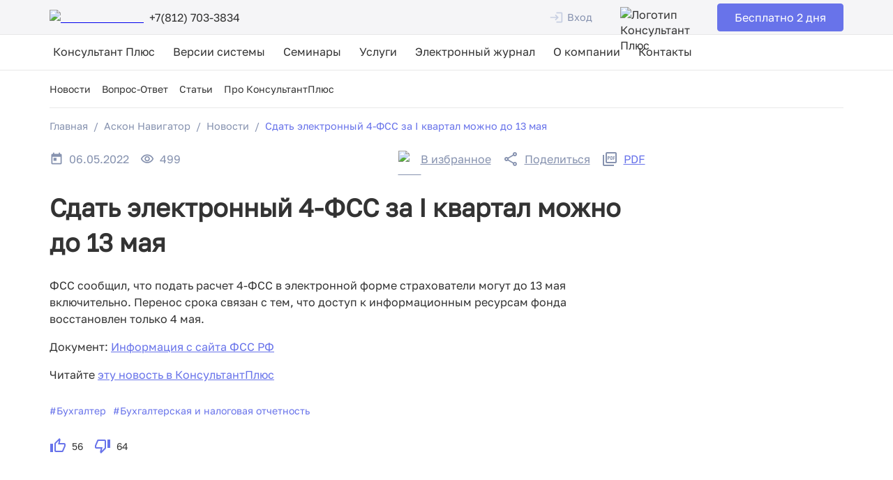

--- FILE ---
content_type: text/html; charset=utf-8
request_url: https://www.ascon-spb.ru/navigator/novosti/sdat__elektronnii_4-fss_za_i_kvartal_mozhno_do_13_maya/
body_size: 18831
content:
<!DOCTYPE html><html lang="ru" class="__className_ae0d17"><head><meta charSet="utf-8"/><meta name="viewport" content="width=device-width, initial-scale=1"/><link rel="stylesheet" href="/_next/static/css/b27f70900e8701a5.css" data-precedence="next"/><link rel="stylesheet" href="/_next/static/css/d0d6ce85a29a859d.css" data-precedence="next"/><link rel="stylesheet" href="/_next/static/css/049536b5b50a57f3.css" data-precedence="next"/><link rel="stylesheet" href="/_next/static/css/686ec1df01db9a7f.css" data-precedence="next"/><link rel="stylesheet" href="/_next/static/css/d08fc36cb8ef2a5d.css" data-precedence="next"/><link rel="stylesheet" href="/_next/static/css/b8ffc9199f523057.css" data-precedence="next"/><link rel="preload" as="script" fetchPriority="low" href="/_next/static/chunks/webpack-face205f725c7242.js"/><script src="/_next/static/chunks/fd9d1056-3d2d6e706712f814.js" async=""></script><script src="/_next/static/chunks/7023-a48bfa2014bf394b.js" async=""></script><script src="/_next/static/chunks/main-app-21e2db4af070ede6.js" async=""></script><script src="/_next/static/chunks/231-4369647bb5541118.js" async=""></script><script src="/_next/static/chunks/8173-31ed6aefa273bcb8.js" async=""></script><script src="/_next/static/chunks/6630-10ffbe654400d62b.js" async=""></script><script src="/_next/static/chunks/2035-d3645d7c41978b73.js" async=""></script><script src="/_next/static/chunks/9931-1a95380301f7f33b.js" async=""></script><script src="/_next/static/chunks/8323-1b3a670a914ec161.js" async=""></script><script src="/_next/static/chunks/5524-119c30bb1010ee31.js" async=""></script><script src="/_next/static/chunks/1877-e1bef75331397488.js" async=""></script><script src="/_next/static/chunks/9510-2ca206e82cd80466.js" async=""></script><script src="/_next/static/chunks/6849-6f23df55e6fb7bce.js" async=""></script><script src="/_next/static/chunks/5935-1077e0641e2175ad.js" async=""></script><script src="/_next/static/chunks/app/layout-78992c56203b0ac5.js" async=""></script><script src="/_next/static/chunks/app/error-54864b4a0f6cc538.js" async=""></script><script src="/_next/static/chunks/app/not-found-228af94d92a4be29.js" async=""></script><script src="/_next/static/chunks/3421-6de726c015947bd9.js" async=""></script><script src="/_next/static/chunks/app/navigator/novosti/%5Bslug%5D/page-da11d88ea4b9e759.js" async=""></script><script src="/_next/static/chunks/8601-b11c5df651619d35.js" async=""></script><script src="/_next/static/chunks/1757-b4d7a504ae9fa00d.js" async=""></script><script src="/_next/static/chunks/1636-388b350959ca1c5d.js" async=""></script><script src="/_next/static/chunks/669-a8d47cc023d1cab8.js" async=""></script><script src="/_next/static/chunks/app/page-3f81d64f3ea90ab4.js" async=""></script><link rel="preload" href="https://mc.yandex.ru/metrika/tag.js" as="script"/><link rel="preload" href="https://www.googletagmanager.com/gtag/js?id=G-7LJL3DY8F2" as="script"/><link rel="preload" href="//l.getsitecontrol.com/p4r61go4.js" as="script"/><title>Электронный 4-ФСС за I квартал принимают до 13 мая | Аскон</title><meta name="description" content="Перенос срока связан с тем, что доступ к информационным ресурсам фонда восстановлен только 4 мая."/><link rel="canonical" href="https://www.ascon-spb.ru/navigator/novosti/sdat__elektronnii_4-fss_za_i_kvartal_mozhno_do_13_maya/"/><meta name="google-site-verification" content="wqW1jpUzWmY0-5YCAECZwzyj0c17U7GfCfqPJCoaUDI"/><meta name="yandex-verification" content="5822bead1ef0d22c"/><meta property="og:title" content="Электронный 4-ФСС за I квартал принимают до 13 мая | Аскон"/><meta property="og:description" content="Перенос срока связан с тем, что доступ к информационным ресурсам фонда восстановлен только 4 мая."/><meta property="og:url" content="https://www.ascon-spb.ru/sdat__elektronnii_4-fss_za_i_kvartal_mozhno_do_13_maya/"/><meta property="og:site_name" content="Консультант+Аскон"/><meta name="twitter:card" content="summary"/><meta name="twitter:title" content="Электронный 4-ФСС за I квартал принимают до 13 мая | Аскон"/><meta name="twitter:description" content="Перенос срока связан с тем, что доступ к информационным ресурсам фонда восстановлен только 4 мая."/><link rel="icon" href="/favicon.ico" type="image/x-icon" sizes="16x16"/><meta name="next-size-adjust"/><script src="/_next/static/chunks/polyfills-78c92fac7aa8fdd8.js" noModule=""></script></head><body><div>                                           
                <noscript><div><img src="https://mc.yandex.ru/watch/93897" style="position:absolute; left:-9999px" alt="" /></div></noscript>
            </div><div>
                <noscript><iframe src="https://www.googletagmanager.com/ns.html?id=GTM-P6DM5XN"
height="0" width="0" style="display:none;visibility:hidden"></iframe></noscript>
            </div><div class="main_main__LbxGl"><div class="header_headerContainer__d71ql"><div class="container_container__wDXbD"><div class="header_header__f1Ydc"><a class="header_headerLogo__m3WWT" href="/"><img alt="Логотип Аскон" loading="lazy" width="200" height="60" decoding="async" data-nimg="1" style="color:transparent" srcSet="/_next/image/?url=%2Fheader%2Fascon_logo_30.png&amp;w=256&amp;q=75 1x, /_next/image/?url=%2Fheader%2Fascon_logo_30.png&amp;w=640&amp;q=75 2x" src="/_next/image/?url=%2Fheader%2Fascon_logo_30.png&amp;w=640&amp;q=75"/></a><div class="header_headerPhoneWrapper__OuQCV"><a href="tel:+78127033834" class="header_headerPhone__mCpMY"><img alt="Иконка телефона" loading="lazy" width="16" height="17" decoding="async" data-nimg="1" class="header_phoneImg__OskZ4" style="color:transparent" srcSet="/_next/image/?url=%2Fheader%2Fphone.png&amp;w=16&amp;q=75 1x, /_next/image/?url=%2Fheader%2Fphone.png&amp;w=32&amp;q=75 2x" src="/_next/image/?url=%2Fheader%2Fphone.png&amp;w=32&amp;q=75"/><span>+7(812) 703-3834</span></a></div><div class="autorization_profileLinks__td6Qy" id="header_user"><div><div class="login_login__erXZm"><a class="button_button__50_xK button_nobtn__wOiIJ   " href="#"><style data-emotion="css catlp0">.css-catlp0{-webkit-user-select:none;-moz-user-select:none;-ms-user-select:none;user-select:none;width:1em;height:1em;display:inline-block;fill:currentColor;-webkit-flex-shrink:0;-ms-flex-negative:0;flex-shrink:0;-webkit-transition:fill 200ms cubic-bezier(0.4, 0, 0.2, 1) 0ms;transition:fill 200ms cubic-bezier(0.4, 0, 0.2, 1) 0ms;font-size:1.7142857142857144rem;}</style><svg class="MuiSvgIcon-root MuiSvgIcon-fontSizeMedium css-catlp0" focusable="false" aria-hidden="true" viewBox="0 0 24 24" data-testid="LoginOutlinedIcon"><path d="M11 7 9.6 8.4l2.6 2.6H2v2h10.2l-2.6 2.6L11 17l5-5-5-5zm9 12h-8v2h8c1.1 0 2-.9 2-2V5c0-1.1-.9-2-2-2h-8v2h8v14z"></path></svg>Вход</a></div><style data-emotion="css 1k371a6">@media print{.css-1k371a6{position:absolute!important;}}</style></div></div><div class="header_rightBlockWrapper__bT2Yv"><img alt="Логотип Консультант Плюс" loading="lazy" width="50" height="31" decoding="async" data-nimg="1" class="header_consultantLogo__VBz_c" style="color:transparent" srcSet="/_next/image/?url=%2Fheader%2Fconsultant-small.svg&amp;w=64&amp;q=75 1x, /_next/image/?url=%2Fheader%2Fconsultant-small.svg&amp;w=128&amp;q=75 2x" src="/_next/image/?url=%2Fheader%2Fconsultant-small.svg&amp;w=128&amp;q=75"/><a class="button_button__AOxaM button_headerBtn__iIkxm   " href="#">Бесплатно 2 дня</a></div><style data-emotion="css catlp0">.css-catlp0{-webkit-user-select:none;-moz-user-select:none;-ms-user-select:none;user-select:none;width:1em;height:1em;display:inline-block;fill:currentColor;-webkit-flex-shrink:0;-ms-flex-negative:0;flex-shrink:0;-webkit-transition:fill 200ms cubic-bezier(0.4, 0, 0.2, 1) 0ms;transition:fill 200ms cubic-bezier(0.4, 0, 0.2, 1) 0ms;font-size:1.7142857142857144rem;}</style><svg class="MuiSvgIcon-root MuiSvgIcon-fontSizeMedium header_mobileMenuButton__K9gz_ css-catlp0" focusable="false" aria-hidden="true" viewBox="0 0 24 24" data-testid="MenuOutlinedIcon"><path d="M3 18h18v-2H3v2zm0-5h18v-2H3v2zm0-7v2h18V6H3z"></path></svg></div></div></div><div class="main-menu_mainMenuWrapper__uqVHb"><div class="container_container__wDXbD"><div class="main-menu_mainMenuContainer__SOBJ8"><ul class="main-menu_mobileInfoList__MFxHw"><li class="main-menu_mobileInfoItem__RWRAg"><a href="https://vk.com/konsultantplusascon"><img alt="Логотип Консультант Плюс" loading="lazy" width="131" height="31" decoding="async" data-nimg="1" style="color:transparent" srcSet="/_next/image/?url=%2Fheader%2Fconsultant-big.svg&amp;w=256&amp;q=75 1x, /_next/image/?url=%2Fheader%2Fconsultant-big.svg&amp;w=384&amp;q=75 2x" src="/_next/image/?url=%2Fheader%2Fconsultant-big.svg&amp;w=384&amp;q=75"/></a><a class="button_button__AOxaM button_headerBtn__iIkxm   " href="#">Бесплатно 2 дня</a></li><li class="main-menu_mobileInfoItem__RWRAg"><div><div class="login_login__erXZm"><a class="button_button__50_xK button_nobtn__wOiIJ   " href="#"><style data-emotion="css catlp0">.css-catlp0{-webkit-user-select:none;-moz-user-select:none;-ms-user-select:none;user-select:none;width:1em;height:1em;display:inline-block;fill:currentColor;-webkit-flex-shrink:0;-ms-flex-negative:0;flex-shrink:0;-webkit-transition:fill 200ms cubic-bezier(0.4, 0, 0.2, 1) 0ms;transition:fill 200ms cubic-bezier(0.4, 0, 0.2, 1) 0ms;font-size:1.7142857142857144rem;}</style><svg class="MuiSvgIcon-root MuiSvgIcon-fontSizeMedium css-catlp0" focusable="false" aria-hidden="true" viewBox="0 0 24 24" data-testid="LoginOutlinedIcon"><path d="M11 7 9.6 8.4l2.6 2.6H2v2h10.2l-2.6 2.6L11 17l5-5-5-5zm9 12h-8v2h8c1.1 0 2-.9 2-2V5c0-1.1-.9-2-2-2h-8v2h8v14z"></path></svg>Вход</a></div><style data-emotion="css 1k371a6">@media print{.css-1k371a6{position:absolute!important;}}</style></div></li></ul><ul class="main-menu_menuFirstLevel__z7fuw"><li class="main-menu_menuItemFirstLevel__70bmJ"><div><span class="main-menu_pointWrapper__Py3A2"><a href="/konsultant_plus/">Консультант Плюс</a><img alt="Развернуть меню" loading="lazy" width="24" height="24" decoding="async" data-nimg="1" class="main-menu_openMenuButton__y132F" style="color:transparent" srcSet="/_next/image/?url=%2Fsvg_icons%2Fchevron_right.svg&amp;w=32&amp;q=75 1x, /_next/image/?url=%2Fsvg_icons%2Fchevron_right.svg&amp;w=48&amp;q=75 2x" src="/_next/image/?url=%2Fsvg_icons%2Fchevron_right.svg&amp;w=48&amp;q=75"/></span><div class="main-menu_menuSecondLevelContainer__8Wi7P"><ul class="main-menu_menuSecondLevel__a_5HV"><li class="main-menu_menuSecondLevelTitle__XDFDD">Выбрать и узнать цену</li><li class="main-menu_menuSecondLevelItem__8fL3d"><a href="/konsultant_plus/podbor_komplekta/">Цена на все комплекты</a></li><li class="main-menu_menuSecondLevelItem__8fL3d"><a href="/konsultant_plus/konstruktor_komplekta/">Конструктор комплекта</a></li><li class="main-menu_menuSecondLevelItem__8fL3d"><a href="/konsultant_plus/podbor_na_vash_byudzhetu/">Под ваш бюджет</a></li><li class="main-menu_menuSecondLevelItem__8fL3d"><a href="/konsultant_plus/sravneniye_komplektov/">Сравнение комплектов</a></li><li class="main-menu_menuSecondLevelItem__8fL3d"><a href="/konsultant_plus/kupit/">Купить Консультант Плюс</a></li></ul><ul class="main-menu_menuSecondLevel__a_5HV"><li class="main-menu_menuSecondLevelTitle__XDFDD">О системе</li><li class="main-menu_menuSecondLevelItem__8fL3d"><a href="/konsultant_plus/opisanie_sistem/">Описание систем</a></li><li class="main-menu_menuSecondLevelItem__8fL3d"><a href="/konsultant_plus/chto_takoe_konsultantplus/">Возможности системы</a></li><li class="main-menu_menuSecondLevelItem__8fL3d"><a href="/konsultant_plus/feedback/">Отзывы Консультант Плюс</a></li><li class="main-menu_menuSecondLevelItem__8fL3d"><a href="/konsultant_plus/blog/">Блог Консультант Плюс</a></li></ul><ul class="main-menu_menuSecondLevel__a_5HV"><li class="main-menu_menuSecondLevelTitle__XDFDD">Попробуйте</li><li class="main-menu_menuSecondLevelItem__8fL3d"><a href="/konsultant_plus/sposoby_poprobovat/">Способы попробовать</a></li><li class="main-menu_menuSecondLevelItem__8fL3d"><a href="/konsultant_plus/test_drive/">Тест-драйв</a></li><li class="main-menu_menuSecondLevelItem__8fL3d"><a href="/konsultant_plus/3_dnya_besplatno/">2 дня бесплатно</a></li><li class="main-menu_menuSecondLevelItem__8fL3d"><a href="/konsultant_plus/poleznye_podborki/">Тематические сборники</a></li></ul></div></div></li><li class="main-menu_menuItemFirstLevel__70bmJ"><div><span class="main-menu_pointWrapper__Py3A2"><a href="#">Версии системы</a><img alt="Развернуть меню" loading="lazy" width="24" height="24" decoding="async" data-nimg="1" class="main-menu_openMenuButton__y132F" style="color:transparent" srcSet="/_next/image/?url=%2Fsvg_icons%2Fchevron_right.svg&amp;w=32&amp;q=75 1x, /_next/image/?url=%2Fsvg_icons%2Fchevron_right.svg&amp;w=48&amp;q=75 2x" src="/_next/image/?url=%2Fsvg_icons%2Fchevron_right.svg&amp;w=48&amp;q=75"/></span><div class="main-menu_menuSecondLevelContainer__8Wi7P"><ul class="main-menu_menuSecondLevel__a_5HV"><li class="main-menu_menuSecondLevelTitle__XDFDD">Для специалиста </li><li class="main-menu_menuSecondLevelItem__8fL3d"><a href="/konsultant_plus/buhgalter/">Для бухгалтера</a></li><li class="main-menu_menuSecondLevelItem__8fL3d"><a href="/konsultant_plus/yurist/">Для юриста</a></li><li class="main-menu_menuSecondLevelItem__8fL3d"><a href="/konsultant_plus/kadrovik/">Для кадровика</a></li><li class="main-menu_menuSecondLevelItem__8fL3d"><a href="/konsultant_plus/rukovoditel/">Для руководителя</a></li><li class="main-menu_menuSecondLevelItem__8fL3d"><a href="/konsultant_plus/byudzhetnie_organizacii/">Для бюджетной сферы</a></li></ul><ul class="main-menu_menuSecondLevel__a_5HV"><li class="main-menu_menuSecondLevelTitle__XDFDD">Варианты поставки</li><li class="main-menu_menuSecondLevelItem__8fL3d"><a href="/konsultant_plus/podbor_komplekta/flash-versia/">Флеш-версия</a></li><li class="main-menu_menuSecondLevelItem__8fL3d"><a href="/konsultant_plus/podbor_komplekta/localnaya_versia/">Локальная версия</a></li><li class="main-menu_menuSecondLevelItem__8fL3d"><a href="/konsultant_plus/podbor_komplekta/setevaya_versia/">Сетевая версия</a></li><li class="main-menu_menuSecondLevelItem__8fL3d"><a href="/konsultant_plus/podbor_komplekta/smart_komplekty/">Смарт-комплекты</a></li><li class="main-menu_menuSecondLevelItem__8fL3d"><a href="/konsultant_plus/podbor_komplekta/prof/">Версия Проф</a></li><li class="main-menu_menuSecondLevelItem__8fL3d"><a href="/konsultant_plus/podbor_komplekta/bazoviye_komplekty/">Базовые</a></li></ul></div></div></li><li class="main-menu_menuItemFirstLevel__70bmJ"><div><span class="main-menu_pointWrapper__Py3A2"><a href="http://ascon-profi.ru/ip/packages/">Семинары</a></span></div></li><li class="main-menu_menuItemFirstLevel__70bmJ"><div><span class="main-menu_pointWrapper__Py3A2"><a href="/uslugi/">Услуги</a><img alt="Развернуть меню" loading="lazy" width="24" height="24" decoding="async" data-nimg="1" class="main-menu_openMenuButton__y132F" style="color:transparent" srcSet="/_next/image/?url=%2Fsvg_icons%2Fchevron_right.svg&amp;w=32&amp;q=75 1x, /_next/image/?url=%2Fsvg_icons%2Fchevron_right.svg&amp;w=48&amp;q=75 2x" src="/_next/image/?url=%2Fsvg_icons%2Fchevron_right.svg&amp;w=48&amp;q=75"/></span><div class="main-menu_menuSecondLevelContainer__8Wi7P"><ul class="main-menu_menuSecondLevel__a_5HV"><li class="main-menu_menuSecondLevelItem__8fL3d"><a href="/uslugi/lkc/">Линия консультаций</a></li><li class="main-menu_menuSecondLevelItem__8fL3d"><a href="/uslugi/rasshirennye/">Расширенная консультация</a></li><li class="main-menu_menuSecondLevelItem__8fL3d"><a href="/uslugi/proverka-kontragentov/">Проверка контрагента</a></li></ul><ul class="main-menu_menuSecondLevel__a_5HV"><li class="main-menu_menuSecondLevelItem__8fL3d"><a href="/uslugi/personalnyj_menedzher/">Персональный менеджер</a></li><li class="main-menu_menuSecondLevelItem__8fL3d"><a href="/uslugi/support/">Техническая поддержка</a></li><li class="main-menu_menuSecondLevelItem__8fL3d"><a href="/uslugi/edo/">Электронный документооборот</a></li><li class="main-menu_menuSecondLevelItem__8fL3d"><a href="http://www.ascon-cok.ru/pages/home/">Центр оценки квалификации</a></li></ul><ul class="main-menu_menuSecondLevel__a_5HV"><li class="main-menu_menuSecondLevelItem__8fL3d"><a href="/uslugi/glavnaya_kniga_2023/">Подписка на журнал «Главная книга»</a></li><li class="main-menu_menuSecondLevelItem__8fL3d"><a href="/uslugi/lkc/#bl2">Правовые Консультации</a></li><li class="main-menu_menuSecondLevelItem__8fL3d"><a href="/uslugi/mails/">Электронные рассылки Аскон</a></li><li class="main-menu_menuSecondLevelItem__8fL3d"><a href="/goodlinks/">Полезные сервисы</a></li></ul></div></div></li><li class="main-menu_menuItemFirstLevel__70bmJ"><div><span class="main-menu_pointWrapper__Py3A2"><a href="/navigator/">Электронный журнал</a><img alt="Развернуть меню" loading="lazy" width="24" height="24" decoding="async" data-nimg="1" class="main-menu_openMenuButton__y132F" style="color:transparent" srcSet="/_next/image/?url=%2Fsvg_icons%2Fchevron_right.svg&amp;w=32&amp;q=75 1x, /_next/image/?url=%2Fsvg_icons%2Fchevron_right.svg&amp;w=48&amp;q=75 2x" src="/_next/image/?url=%2Fsvg_icons%2Fchevron_right.svg&amp;w=48&amp;q=75"/></span><div class="main-menu_menuSecondLevelContainer__8Wi7P"><ul class="main-menu_menuSecondLevel__a_5HV"><li class="main-menu_menuSecondLevelItem__8fL3d"><a href="/navigator/novosti/">Новости</a></li><li class="main-menu_menuSecondLevelItem__8fL3d"><a href="/navigator/faq/">Вопрос-Ответ</a></li><li class="main-menu_menuSecondLevelItem__8fL3d"><a href="/navigator/stati/">Статьи</a></li><li class="main-menu_menuSecondLevelItem__8fL3d"><a href="/navigator/nav_about/">Про КонсультантПлюс</a></li></ul></div></div></li><li class="main-menu_menuItemFirstLevel__70bmJ"><div><span class="main-menu_pointWrapper__Py3A2"><a href="/company/">О компании</a><img alt="Развернуть меню" loading="lazy" width="24" height="24" decoding="async" data-nimg="1" class="main-menu_openMenuButton__y132F" style="color:transparent" srcSet="/_next/image/?url=%2Fsvg_icons%2Fchevron_right.svg&amp;w=32&amp;q=75 1x, /_next/image/?url=%2Fsvg_icons%2Fchevron_right.svg&amp;w=48&amp;q=75 2x" src="/_next/image/?url=%2Fsvg_icons%2Fchevron_right.svg&amp;w=48&amp;q=75"/></span><div class="main-menu_menuSecondLevelContainer__8Wi7P"><ul class="main-menu_menuSecondLevel__a_5HV"><li class="main-menu_menuSecondLevelItem__8fL3d"><a href="/company/ric/">Региональный информационный центр Консультант Плюс</a></li><li class="main-menu_menuSecondLevelItem__8fL3d"><a href="/company/nekommercheskie_proekty/">Некоммерческие проекты</a></li><li class="main-menu_menuSecondLevelItem__8fL3d"><a href="/company/feedback/">Отзывы клиентов Аскон</a></li></ul><ul class="main-menu_menuSecondLevel__a_5HV"><li class="main-menu_menuSecondLevelItem__8fL3d"><a href="/company/diplomi_i_sertifikaty/">Награды и сертификаты</a></li><li class="main-menu_menuSecondLevelItem__8fL3d"><a href="/company/klienty_i_partnery/">Клиенты и партнеры</a></li><li class="main-menu_menuSecondLevelItem__8fL3d"><a href="/company/novosti_askon/">Новости Аскон</a></li><li class="main-menu_menuSecondLevelItem__8fL3d"><a href="/company/istoriya_liderstva/">История лидерства</a></li></ul><ul class="main-menu_menuSecondLevel__a_5HV"><li class="main-menu_menuSecondLevelItem__8fL3d"><a href="/company/rabota_v_askon/">Работа в Аскон</a></li><li class="main-menu_menuSecondLevelItem__8fL3d"><a href="https://gk.ascon-spb.ru/call-center-vacancy/">Горячие вакансии</a></li><li class="main-menu_menuSecondLevelItem__8fL3d"><a href="/30-let-vmeste/">30 лет вместе</a></li></ul></div></div></li><li class="main-menu_menuItemFirstLevel__70bmJ"><div><span class="main-menu_pointWrapper__Py3A2"><a href="/contact/">Контакты</a></span></div></li></ul></div></div></div><div class="container_container__wDXbD"><div class="small3_small3__R4VMp "><ul class="submenu_submenu__RQR6n"><li class=""><a href="/navigator/novosti/">Новости</a></li><li class=""><a href="/navigator/faq/">Вопрос-Ответ</a></li><li class=""><a href="/navigator/stati/">Статьи</a></li><li class=""><a href="/navigator/nav_about/">Про КонсультантПлюс</a></li></ul></div><ul class="breadcrumbs_breadcrumbs__MXuaX  "><li><a href="/">Главная</a></li><li><a href="/navigator/">Аскон Навигатор</a></li><li><a href="/navigator/novosti/">Новости</a></li><li><span>Сдать электронный 4-ФСС за I квартал можно до 13 мая</span></li></ul></div><div class="container_container__wDXbD"><div class="page_publicationBlock__sKtp0"><div class="page_contentLimiter__7I90y"><div class="detail_detail__ChGzj"><div class="detail_detailBlock__wVDO0"><time itemProp="datePublished" dateTime="06.05.2022" class="time_calendar____Ym1"><style data-emotion="css catlp0">.css-catlp0{-webkit-user-select:none;-moz-user-select:none;-ms-user-select:none;user-select:none;width:1em;height:1em;display:inline-block;fill:currentColor;-webkit-flex-shrink:0;-ms-flex-negative:0;flex-shrink:0;-webkit-transition:fill 200ms cubic-bezier(0.4, 0, 0.2, 1) 0ms;transition:fill 200ms cubic-bezier(0.4, 0, 0.2, 1) 0ms;font-size:1.7142857142857144rem;}</style><svg class="MuiSvgIcon-root MuiSvgIcon-fontSizeMedium css-catlp0" focusable="false" aria-hidden="true" viewBox="0 0 24 24" data-testid="TodayIcon"><path d="M19 3h-1V1h-2v2H8V1H6v2H5c-1.11 0-1.99.9-1.99 2L3 19c0 1.1.89 2 2 2h14c1.1 0 2-.9 2-2V5c0-1.1-.9-2-2-2zm0 16H5V8h14v11zM7 10h5v5H7z"></path></svg>06.05.2022</time><span class="user-counter_peopleCounter__in0qI"><style data-emotion="css catlp0">.css-catlp0{-webkit-user-select:none;-moz-user-select:none;-ms-user-select:none;user-select:none;width:1em;height:1em;display:inline-block;fill:currentColor;-webkit-flex-shrink:0;-ms-flex-negative:0;flex-shrink:0;-webkit-transition:fill 200ms cubic-bezier(0.4, 0, 0.2, 1) 0ms;transition:fill 200ms cubic-bezier(0.4, 0, 0.2, 1) 0ms;font-size:1.7142857142857144rem;}</style><svg class="MuiSvgIcon-root MuiSvgIcon-fontSizeMedium css-catlp0" focusable="false" aria-hidden="true" viewBox="0 0 24 24" data-testid="VisibilityOutlinedIcon"><path d="M12 6c3.79 0 7.17 2.13 8.82 5.5C19.17 14.87 15.79 17 12 17s-7.17-2.13-8.82-5.5C4.83 8.13 8.21 6 12 6m0-2C7 4 2.73 7.11 1 11.5 2.73 15.89 7 19 12 19s9.27-3.11 11-7.5C21.27 7.11 17 4 12 4zm0 5c1.38 0 2.5 1.12 2.5 2.5S13.38 14 12 14s-2.5-1.12-2.5-2.5S10.62 9 12 9m0-2c-2.48 0-4.5 2.02-4.5 4.5S9.52 16 12 16s4.5-2.02 4.5-4.5S14.48 7 12 7z"></path></svg>499</span></div><div class="detail_detailBlock__wVDO0"><span class="favorite_favorites__liYAQ"><img alt="icon" loading="lazy" width="24" height="24" decoding="async" data-nimg="1" style="color:transparent" srcSet="/_next/image/?url=%2Fsvg_icons%2Ffavorite.svg&amp;w=32&amp;q=75 1x, /_next/image/?url=%2Fsvg_icons%2Ffavorite.svg&amp;w=48&amp;q=75 2x" src="/_next/image/?url=%2Fsvg_icons%2Ffavorite.svg&amp;w=48&amp;q=75"/><span>В избранное</span></span><style data-emotion="css 1k371a6">@media print{.css-1k371a6{position:absolute!important;}}</style><span class="share_share__Y__Ch"><style data-emotion="css catlp0">.css-catlp0{-webkit-user-select:none;-moz-user-select:none;-ms-user-select:none;user-select:none;width:1em;height:1em;display:inline-block;fill:currentColor;-webkit-flex-shrink:0;-ms-flex-negative:0;flex-shrink:0;-webkit-transition:fill 200ms cubic-bezier(0.4, 0, 0.2, 1) 0ms;transition:fill 200ms cubic-bezier(0.4, 0, 0.2, 1) 0ms;font-size:1.7142857142857144rem;}</style><svg class="MuiSvgIcon-root MuiSvgIcon-fontSizeMedium css-catlp0" focusable="false" aria-hidden="true" viewBox="0 0 24 24" data-testid="ShareOutlinedIcon"><path d="M18 16.08c-.76 0-1.44.3-1.96.77L8.91 12.7c.05-.23.09-.46.09-.7s-.04-.47-.09-.7l7.05-4.11c.54.5 1.25.81 2.04.81 1.66 0 3-1.34 3-3s-1.34-3-3-3-3 1.34-3 3c0 .24.04.47.09.7L8.04 9.81C7.5 9.31 6.79 9 6 9c-1.66 0-3 1.34-3 3s1.34 3 3 3c.79 0 1.5-.31 2.04-.81l7.12 4.16c-.05.21-.08.43-.08.65 0 1.61 1.31 2.92 2.92 2.92s2.92-1.31 2.92-2.92c0-1.61-1.31-2.92-2.92-2.92zM18 4c.55 0 1 .45 1 1s-.45 1-1 1-1-.45-1-1 .45-1 1-1zM6 13c-.55 0-1-.45-1-1s.45-1 1-1 1 .45 1 1-.45 1-1 1zm12 7.02c-.55 0-1-.45-1-1s.45-1 1-1 1 .45 1 1-.45 1-1 1z"></path></svg><span>Поделиться</span></span><style data-emotion="css 1k371a6">@media print{.css-1k371a6{position:absolute!important;}}</style><style data-emotion="css 1k371a6">@media print{.css-1k371a6{position:absolute!important;}}</style><a class="pdf_pdf__MUJrO" target="_blank" href="/pdf/novosti/33642/"><style data-emotion="css catlp0">.css-catlp0{-webkit-user-select:none;-moz-user-select:none;-ms-user-select:none;user-select:none;width:1em;height:1em;display:inline-block;fill:currentColor;-webkit-flex-shrink:0;-ms-flex-negative:0;flex-shrink:0;-webkit-transition:fill 200ms cubic-bezier(0.4, 0, 0.2, 1) 0ms;transition:fill 200ms cubic-bezier(0.4, 0, 0.2, 1) 0ms;font-size:1.7142857142857144rem;}</style><svg class="MuiSvgIcon-root MuiSvgIcon-fontSizeMedium css-catlp0" focusable="false" aria-hidden="true" viewBox="0 0 24 24" data-testid="PictureAsPdfOutlinedIcon"><path d="M20 2H8c-1.1 0-2 .9-2 2v12c0 1.1.9 2 2 2h12c1.1 0 2-.9 2-2V4c0-1.1-.9-2-2-2zm0 14H8V4h12v12zM4 6H2v14c0 1.1.9 2 2 2h14v-2H4V6zm12 6V9c0-.55-.45-1-1-1h-2v5h2c.55 0 1-.45 1-1zm-2-3h1v3h-1V9zm4 2h1v-1h-1V9h1V8h-2v5h1zm-8 0h1c.55 0 1-.45 1-1V9c0-.55-.45-1-1-1H9v5h1v-2zm0-2h1v1h-1V9z"></path></svg><span>PDF</span></a></div></div><div itemType="http://schema.org/Article"><article><h1 class="h1_h1__Gmde9 ">Сдать электронный 4-ФСС за I квартал можно до 13 мая</h1><p>ФСС сообщил, что подать расчет 4-ФСС в электронной форме страхователи могут до 13 мая включительно. Перенос срока связан с тем, что доступ к информационным ресурсам фонда восстановлен только 4 мая.</p>
<p>Документ: <a target="_blank" href="https://storage.consultant.ru/ondb/attachments/202205/06/fss_9YJ.pdf">Информация с сайта ФСС РФ</a></p>
<p>Читайте <a target="_blank" href="https://login.consultant.ru/link/?req=opennews&amp;id=19218">эту новость в КонсультантПлюс</a></p><div class="publication-tags_erpost__8_VdR"><div class="publication-tags_erpostItem___57se">#<!-- -->Бухгалтер</div><div class="publication-tags_erpostItem___57se">#<!-- -->Бухгалтерская и налоговая отчетность</div></div></article></div><div class="detail_detail__ChGzj"><div class="detail_detailBlock__wVDO0"><div class="like-dislike_likeContainer__xmLM0"><span class="like_like__iS2X7"><style data-emotion="css catlp0">.css-catlp0{-webkit-user-select:none;-moz-user-select:none;-ms-user-select:none;user-select:none;width:1em;height:1em;display:inline-block;fill:currentColor;-webkit-flex-shrink:0;-ms-flex-negative:0;flex-shrink:0;-webkit-transition:fill 200ms cubic-bezier(0.4, 0, 0.2, 1) 0ms;transition:fill 200ms cubic-bezier(0.4, 0, 0.2, 1) 0ms;font-size:1.7142857142857144rem;}</style><svg class="MuiSvgIcon-root MuiSvgIcon-fontSizeMedium css-catlp0" focusable="false" aria-hidden="true" viewBox="0 0 24 24" data-testid="ThumbUpAltOutlinedIcon"><path d="M21 8h-6.31l.95-4.57.03-.32c0-.41-.17-.79-.44-1.06L14.17 1 7.59 7.59C7.22 7.95 7 8.45 7 9v10c0 1.1.9 2 2 2h9c.83 0 1.54-.5 1.84-1.22l3.02-7.05c.09-.23.14-.47.14-.73v-2c0-1.1-.9-2-2-2zm0 4-3 7H9V9l4.34-4.34L12.23 10H21v2zM1 9h4v12H1z"></path></svg>56</span><span class="dislike_dislike__XIrPh"><style data-emotion="css catlp0">.css-catlp0{-webkit-user-select:none;-moz-user-select:none;-ms-user-select:none;user-select:none;width:1em;height:1em;display:inline-block;fill:currentColor;-webkit-flex-shrink:0;-ms-flex-negative:0;flex-shrink:0;-webkit-transition:fill 200ms cubic-bezier(0.4, 0, 0.2, 1) 0ms;transition:fill 200ms cubic-bezier(0.4, 0, 0.2, 1) 0ms;font-size:1.7142857142857144rem;}</style><svg class="MuiSvgIcon-root MuiSvgIcon-fontSizeMedium css-catlp0" focusable="false" aria-hidden="true" viewBox="0 0 24 24" data-testid="ThumbDownOutlinedIcon"><path d="M15 3H6c-.83 0-1.54.5-1.84 1.22l-3.02 7.05c-.09.23-.14.47-.14.73v2c0 1.1.9 2 2 2h6.31l-.95 4.57-.03.32c0 .41.17.79.44 1.06L9.83 23l6.59-6.59c.36-.36.58-.86.58-1.41V5c0-1.1-.9-2-2-2zm0 12-4.34 4.34L12 14H3v-2l3-7h9v10zm4-12h4v12h-4z"></path></svg>64</span></div></div></div></div></div></div><div class="Toastify"></div></div><!--$--><!--/$--><footer class="footer_footer__blKqr"><div class="footer_footerTopWrapper__vidCS"><a style="margin-right:8px" href="/"><img alt="Логотип Аскон" loading="lazy" width="200" height="60" decoding="async" data-nimg="1" style="color:transparent" srcSet="/_next/image/?url=%2Fheader%2Fascon_logo_30.png&amp;w=256&amp;q=75 1x, /_next/image/?url=%2Fheader%2Fascon_logo_30.png&amp;w=640&amp;q=75 2x" src="/_next/image/?url=%2Fheader%2Fascon_logo_30.png&amp;w=640&amp;q=75"/></a><img alt="Логотип Консультант Плюс" loading="lazy" width="131" height="31" decoding="async" data-nimg="1" style="color:transparent;margin-right:8px" srcSet="/_next/image/?url=%2Fheader%2Fconsultant-big.svg&amp;w=256&amp;q=75 1x, /_next/image/?url=%2Fheader%2Fconsultant-big.svg&amp;w=384&amp;q=75 2x" src="/_next/image/?url=%2Fheader%2Fconsultant-big.svg&amp;w=384&amp;q=75"/><div class="footer_footerTextDescription__eh5xP">Официальный сайт поставщика системы<br/> КонсультантПлюс в Санкт-Петербурге</div><div class="footer_blockQR__wdPEn"><style data-emotion="css w161jw">.css-w161jw{display:-webkit-inline-box;display:-webkit-inline-flex;display:-ms-inline-flexbox;display:inline-flex;-webkit-align-items:center;-webkit-box-align:center;-ms-flex-align:center;align-items:center;-webkit-box-pack:center;-ms-flex-pack:center;-webkit-justify-content:center;justify-content:center;position:relative;box-sizing:border-box;-webkit-tap-highlight-color:transparent;background-color:transparent;outline:0;border:0;margin:0;border-radius:0;padding:0;cursor:pointer;-webkit-user-select:none;-moz-user-select:none;-ms-user-select:none;user-select:none;vertical-align:middle;-moz-appearance:none;-webkit-appearance:none;-webkit-text-decoration:none;text-decoration:none;color:inherit;display:-webkit-box;display:-webkit-flex;display:-ms-flexbox;display:flex;-webkit-align-items:center;-webkit-box-align:center;-ms-flex-align:center;align-items:center;}.css-w161jw::-moz-focus-inner{border-style:none;}.css-w161jw.Mui-disabled{pointer-events:none;cursor:default;}@media print{.css-w161jw{-webkit-print-color-adjust:exact;color-adjust:exact;}}</style><button class="MuiButtonBase-root css-w161jw" tabindex="0" type="button"><img alt="QR код" loading="lazy" width="54" height="54" decoding="async" data-nimg="1" style="color:transparent;line-height:100%;border:1px solid #6873ea;padding:4px;margin-right:17px" srcSet="/_next/image/?url=%2Ffooter%2Fqr_code.png&amp;w=64&amp;q=75 1x, /_next/image/?url=%2Ffooter%2Fqr_code.png&amp;w=128&amp;q=75 2x" src="/_next/image/?url=%2Ffooter%2Fqr_code.png&amp;w=128&amp;q=75"/></button><div class="footer_qrDescription__Pme4p">Выполняем базовые требования<br/> Стандарта безопасной деятельности</div></div><div class="footer_headerPhoneWrapper___6awJ"><a class="footer_footerPhone__1ge9e" href="tel:+78127033834"><img alt="Иконка телефона" loading="lazy" width="16" height="17" decoding="async" data-nimg="1" style="color:transparent" srcSet="/_next/image/?url=%2Fheader%2Fphone.png&amp;w=16&amp;q=75 1x, /_next/image/?url=%2Fheader%2Fphone.png&amp;w=32&amp;q=75 2x" src="/_next/image/?url=%2Fheader%2Fphone.png&amp;w=32&amp;q=75"/>+7(812) 703-3834</a></div></div><div class="footer_footerBottom__ATHwa"><ul class="footer_bottomInfoList__5yERy"><li><p class="footer_companyAddres__bwmSC"><style data-emotion="css 92cvaf">.css-92cvaf{-webkit-user-select:none;-moz-user-select:none;-ms-user-select:none;user-select:none;width:1em;height:1em;display:inline-block;fill:currentColor;-webkit-flex-shrink:0;-ms-flex-negative:0;flex-shrink:0;-webkit-transition:fill 200ms cubic-bezier(0.4, 0, 0.2, 1) 0ms;transition:fill 200ms cubic-bezier(0.4, 0, 0.2, 1) 0ms;font-size:1.7142857142857144rem;color:white;margin-right:8px;font-size:20px;}</style><svg class="MuiSvgIcon-root MuiSvgIcon-fontSizeMedium css-92cvaf" focusable="false" aria-hidden="true" viewBox="0 0 24 24" data-testid="PlaceIcon"><path d="M12 2C8.13 2 5 5.13 5 9c0 5.25 7 13 7 13s7-7.75 7-13c0-3.87-3.13-7-7-7zm0 9.5c-1.38 0-2.5-1.12-2.5-2.5s1.12-2.5 2.5-2.5 2.5 1.12 2.5 2.5-1.12 2.5-2.5 2.5z"></path></svg><span>г. Санкт-Петербург, ул. Циолковского, д 9 к 2а БЦ «Космос»</span></p><p class="footer_companyMail__L_WYh"><style data-emotion="css 92cvaf">.css-92cvaf{-webkit-user-select:none;-moz-user-select:none;-ms-user-select:none;user-select:none;width:1em;height:1em;display:inline-block;fill:currentColor;-webkit-flex-shrink:0;-ms-flex-negative:0;flex-shrink:0;-webkit-transition:fill 200ms cubic-bezier(0.4, 0, 0.2, 1) 0ms;transition:fill 200ms cubic-bezier(0.4, 0, 0.2, 1) 0ms;font-size:1.7142857142857144rem;color:white;margin-right:8px;font-size:20px;}</style><svg class="MuiSvgIcon-root MuiSvgIcon-fontSizeMedium css-92cvaf" focusable="false" aria-hidden="true" viewBox="0 0 24 24" data-testid="MailOutlineIcon"><path d="M20 4H4c-1.1 0-1.99.9-1.99 2L2 18c0 1.1.9 2 2 2h16c1.1 0 2-.9 2-2V6c0-1.1-.9-2-2-2zm0 14H4V8l8 5 8-5v10zm-8-7L4 6h16l-8 5z"></path></svg><a href="mailto:office@ascon.spb.ru">office@ascon.spb.ru</a></p></li><li class="footer_footerUserinfo__lcwTV"><p>© ООО «ИПЦ «Консультант+Аскон»</p><p><a href="/polzovatelskoe_soglashenie/">Пользовательское соглашение</a><br/><a href="/usloviya_peredachi_informacii/">Политика конфиденциальности</a><br/><a href="/sout/">Специальная оценка условий труда</a></p></li><li><p><a href="https://vk.com/konsultantplusascon"><img alt="Логотип VK" loading="lazy" width="31" height="31" decoding="async" data-nimg="1" style="color:transparent" srcSet="/_next/image/?url=%2Fsvg_icons%2Flogo_vk_white.svg&amp;w=32&amp;q=75 1x, /_next/image/?url=%2Fsvg_icons%2Flogo_vk_white.svg&amp;w=64&amp;q=75 2x" src="/_next/image/?url=%2Fsvg_icons%2Flogo_vk_white.svg&amp;w=64&amp;q=75"/></a></p></li></ul></div></footer><script src="/_next/static/chunks/webpack-face205f725c7242.js" async=""></script><script>(self.__next_f=self.__next_f||[]).push([0]);self.__next_f.push([2,null])</script><script>self.__next_f.push([1,"1:HL[\"/_next/static/media/7399b0a0833dd34c-s.p.ttf\",\"font\",{\"crossOrigin\":\"\",\"type\":\"font/ttf\"}]\n2:HL[\"/_next/static/media/7399b0a0833dd34c.p.ttf\",\"font\",{\"crossOrigin\":\"\",\"type\":\"font/ttf\"}]\n3:HL[\"/_next/static/css/b27f70900e8701a5.css\",\"style\"]\n4:HL[\"/_next/static/css/d0d6ce85a29a859d.css\",\"style\"]\n5:HL[\"/_next/static/css/049536b5b50a57f3.css\",\"style\"]\n6:HL[\"/_next/static/css/686ec1df01db9a7f.css\",\"style\"]\n7:HL[\"/_next/static/css/d08fc36cb8ef2a5d.css\",\"style\"]\n8:HL[\"/_next/static/css/b8ffc9199f523057.css\",\"style\"]\n"])</script><script>self.__next_f.push([1,"9:I[95751,[],\"\"]\nc:I[39275,[],\"\"]\ne:I[61343,[],\"\"]\n10:I[16585,[],\"NotFoundBoundary\"]\n1b:I[76130,[\"231\",\"static/chunks/231-4369647bb5541118.js\",\"8173\",\"static/chunks/8173-31ed6aefa273bcb8.js\",\"6630\",\"static/chunks/6630-10ffbe654400d62b.js\",\"2035\",\"static/chunks/2035-d3645d7c41978b73.js\",\"9931\",\"static/chunks/9931-1a95380301f7f33b.js\",\"8323\",\"static/chunks/8323-1b3a670a914ec161.js\",\"5524\",\"static/chunks/5524-119c30bb1010ee31.js\",\"1877\",\"static/chunks/1877-e1bef75331397488.js\",\"9510\",\"static/chunks/9510-2ca206e82cd80466.js\",\"6849\",\"static/chunks/6849-6f23df55e6fb7bce.js\",\"5935\",\"static/chunks/5935-1077e0641e2175ad.js\",\"3185\",\"static/chunks/app/layout-78992c56203b0ac5.js\"],\"\"]\nd:[\"slug\",\"sdat__elektronnii_4-fss_za_i_kvartal_mozhno_do_13_maya\",\"d\"]\n13:{\"rel\":\"stylesheet\",\"href\":\"/_next/static/css/b27f70900e8701a5.css\",\"precedence\":\"next\",\"crossOrigin\":\"$undefined\"}\n12:[\"$\",\"link\",\"0\",\"$13\"]\n15:{\"rel\":\"stylesheet\",\"href\":\"/_next/static/css/d0d6ce85a29a859d.css\",\"precedence\":\"next\",\"crossOrigin\":\"$undefined\"}\n14:[\"$\",\"link\",\"1\",\"$15\"]\n17:{\"rel\":\"stylesheet\",\"href\":\"/_next/static/css/049536b5b50a57f3.css\",\"precedence\":\"next\",\"crossOrigin\":\"$undefined\"}\n16:[\"$\",\"link\",\"2\",\"$17\"]\n11:[\"$12\",\"$14\",\"$16\"]\n1c:[]\n"])</script><script>self.__next_f.push([1,"0:[[[\"$\",\"link\",\"0\",{\"rel\":\"stylesheet\",\"href\":\"/_next/static/css/b27f70900e8701a5.css\",\"precedence\":\"next\",\"crossOrigin\":\"$undefined\"}],[\"$\",\"link\",\"1\",{\"rel\":\"stylesheet\",\"href\":\"/_next/static/css/d0d6ce85a29a859d.css\",\"precedence\":\"next\",\"crossOrigin\":\"$undefined\"}],[\"$\",\"link\",\"2\",{\"rel\":\"stylesheet\",\"href\":\"/_next/static/css/049536b5b50a57f3.css\",\"precedence\":\"next\",\"crossOrigin\":\"$undefined\"}]],[\"$\",\"$L9\",null,{\"buildId\":\"glo2QEoW-MfwnpYeOFK-L\",\"assetPrefix\":\"\",\"initialCanonicalUrl\":\"/navigator/novosti/sdat__elektronnii_4-fss_za_i_kvartal_mozhno_do_13_maya/\",\"initialTree\":[\"\",{\"children\":[\"navigator\",{\"children\":[\"novosti\",{\"children\":[[\"slug\",\"sdat__elektronnii_4-fss_za_i_kvartal_mozhno_do_13_maya\",\"d\"],{\"children\":[\"__PAGE__\",{}]}]}]}],\"modal\":[\"__DEFAULT__\",{}]},\"$undefined\",\"$undefined\",true],\"initialSeedData\":[\"\",{\"children\":[\"navigator\",{\"children\":[\"novosti\",{\"children\":[[\"slug\",\"sdat__elektronnii_4-fss_za_i_kvartal_mozhno_do_13_maya\",\"d\"],{\"children\":[\"__PAGE__\",{},[[\"$La\",\"$Lb\"],null],null]},[\"$\",\"$Lc\",null,{\"parallelRouterKey\":\"children\",\"segmentPath\":[\"children\",\"navigator\",\"children\",\"novosti\",\"children\",\"$d\",\"children\"],\"error\":\"$undefined\",\"errorStyles\":\"$undefined\",\"errorScripts\":\"$undefined\",\"template\":[\"$\",\"$Le\",null,{}],\"templateStyles\":\"$undefined\",\"templateScripts\":\"$undefined\",\"notFound\":\"$undefined\",\"notFoundStyles\":\"$undefined\",\"styles\":[[\"$\",\"link\",\"0\",{\"rel\":\"stylesheet\",\"href\":\"/_next/static/css/686ec1df01db9a7f.css\",\"precedence\":\"next\",\"crossOrigin\":\"$undefined\"}],[\"$\",\"link\",\"1\",{\"rel\":\"stylesheet\",\"href\":\"/_next/static/css/d08fc36cb8ef2a5d.css\",\"precedence\":\"next\",\"crossOrigin\":\"$undefined\"}],[\"$\",\"link\",\"2\",{\"rel\":\"stylesheet\",\"href\":\"/_next/static/css/b8ffc9199f523057.css\",\"precedence\":\"next\",\"crossOrigin\":\"$undefined\"}]]}],null]},[\"$\",\"$Lc\",null,{\"parallelRouterKey\":\"children\",\"segmentPath\":[\"children\",\"navigator\",\"children\",\"novosti\",\"children\"],\"error\":\"$undefined\",\"errorStyles\":\"$undefined\",\"errorScripts\":\"$undefined\",\"template\":[\"$\",\"$Le\",null,{}],\"templateStyles\":\"$undefined\",\"templateScripts\":\"$undefined\",\"notFound\":\"$undefined\",\"notFoundStyles\":\"$undefined\",\"styles\":null}],null]},[\"$\",\"$Lc\",null,{\"parallelRouterKey\":\"children\",\"segmentPath\":[\"children\",\"navigator\",\"children\"],\"error\":\"$undefined\",\"errorStyles\":\"$undefined\",\"errorScripts\":\"$undefined\",\"template\":[\"$\",\"$Le\",null,{}],\"templateStyles\":\"$undefined\",\"templateScripts\":\"$undefined\",\"notFound\":\"$undefined\",\"notFoundStyles\":\"$undefined\",\"styles\":null}],null],\"modal\":[\"__DEFAULT__\",{},[[\"$f\",null],null],null]},[[\"$\",\"$L10\",null,{\"notFound\":[\"$11\",\"$L18\"],\"children\":\"$L19\"}],null],null],\"couldBeIntercepted\":false,\"initialHead\":[false,\"$L1a\"],\"globalErrorComponent\":\"$1b\",\"missingSlots\":\"$W1c\"}]]\n"])</script><script>self.__next_f.push([1,"1d:I[7526,[\"231\",\"static/chunks/231-4369647bb5541118.js\",\"8173\",\"static/chunks/8173-31ed6aefa273bcb8.js\",\"6630\",\"static/chunks/6630-10ffbe654400d62b.js\",\"2035\",\"static/chunks/2035-d3645d7c41978b73.js\",\"9931\",\"static/chunks/9931-1a95380301f7f33b.js\",\"8323\",\"static/chunks/8323-1b3a670a914ec161.js\",\"5524\",\"static/chunks/5524-119c30bb1010ee31.js\",\"1877\",\"static/chunks/1877-e1bef75331397488.js\",\"9510\",\"static/chunks/9510-2ca206e82cd80466.js\",\"6849\",\"static/chunks/6849-6f23df55e6fb7bce.js\",\"5935\",\"static/chunks/5935-1077e0641e2175ad.js\",\"3185\",\"static/chunks/app/layout-78992c56203b0ac5.js\"],\"MaterialUIWrapper\"]\n1e:I[15921,[\"231\",\"static/chunks/231-4369647bb5541118.js\",\"8173\",\"static/chunks/8173-31ed6aefa273bcb8.js\",\"6630\",\"static/chunks/6630-10ffbe654400d62b.js\",\"2035\",\"static/chunks/2035-d3645d7c41978b73.js\",\"9931\",\"static/chunks/9931-1a95380301f7f33b.js\",\"8323\",\"static/chunks/8323-1b3a670a914ec161.js\",\"5524\",\"static/chunks/5524-119c30bb1010ee31.js\",\"1877\",\"static/chunks/1877-e1bef75331397488.js\",\"9510\",\"static/chunks/9510-2ca206e82cd80466.js\",\"6849\",\"static/chunks/6849-6f23df55e6fb7bce.js\",\"5935\",\"static/chunks/5935-1077e0641e2175ad.js\",\"3185\",\"static/chunks/app/layout-78992c56203b0ac5.js\"],\"default\"]\n1f:I[65311,[\"231\",\"static/chunks/231-4369647bb5541118.js\",\"8173\",\"static/chunks/8173-31ed6aefa273bcb8.js\",\"6630\",\"static/chunks/6630-10ffbe654400d62b.js\",\"2035\",\"static/chunks/2035-d3645d7c41978b73.js\",\"9931\",\"static/chunks/9931-1a95380301f7f33b.js\",\"8323\",\"static/chunks/8323-1b3a670a914ec161.js\",\"5524\",\"static/chunks/5524-119c30bb1010ee31.js\",\"1877\",\"static/chunks/1877-e1bef75331397488.js\",\"9510\",\"static/chunks/9510-2ca206e82cd80466.js\",\"6849\",\"static/chunks/6849-6f23df55e6fb7bce.js\",\"5935\",\"static/chunks/5935-1077e0641e2175ad.js\",\"3185\",\"static/chunks/app/layout-78992c56203b0ac5.js\"],\"default\"]\n20:I[84080,[\"231\",\"static/chunks/231-4369647bb5541118.js\",\"8173\",\"static/chunks/8173-31ed6aefa273bcb8.js\",\"6630\",\"static/chunks/6630-10ffbe654400d62b.js\",\"2035\",\"static/chunks/2035-d3645d7c41978b73.js\",\"9931\",\"static/chunks/993"])</script><script>self.__next_f.push([1,"1-1a95380301f7f33b.js\",\"8323\",\"static/chunks/8323-1b3a670a914ec161.js\",\"5524\",\"static/chunks/5524-119c30bb1010ee31.js\",\"1877\",\"static/chunks/1877-e1bef75331397488.js\",\"9510\",\"static/chunks/9510-2ca206e82cd80466.js\",\"6849\",\"static/chunks/6849-6f23df55e6fb7bce.js\",\"5935\",\"static/chunks/5935-1077e0641e2175ad.js\",\"3185\",\"static/chunks/app/layout-78992c56203b0ac5.js\"],\"\"]\n21:I[93571,[\"231\",\"static/chunks/231-4369647bb5541118.js\",\"8173\",\"static/chunks/8173-31ed6aefa273bcb8.js\",\"6630\",\"static/chunks/6630-10ffbe654400d62b.js\",\"2035\",\"static/chunks/2035-d3645d7c41978b73.js\",\"9931\",\"static/chunks/9931-1a95380301f7f33b.js\",\"8323\",\"static/chunks/8323-1b3a670a914ec161.js\",\"5524\",\"static/chunks/5524-119c30bb1010ee31.js\",\"1877\",\"static/chunks/1877-e1bef75331397488.js\",\"9510\",\"static/chunks/9510-2ca206e82cd80466.js\",\"6849\",\"static/chunks/6849-6f23df55e6fb7bce.js\",\"5935\",\"static/chunks/5935-1077e0641e2175ad.js\",\"3185\",\"static/chunks/app/layout-78992c56203b0ac5.js\"],\"default\"]\n22:I[85382,[\"231\",\"static/chunks/231-4369647bb5541118.js\",\"8173\",\"static/chunks/8173-31ed6aefa273bcb8.js\",\"6630\",\"static/chunks/6630-10ffbe654400d62b.js\",\"2035\",\"static/chunks/2035-d3645d7c41978b73.js\",\"9931\",\"static/chunks/9931-1a95380301f7f33b.js\",\"8323\",\"static/chunks/8323-1b3a670a914ec161.js\",\"5524\",\"static/chunks/5524-119c30bb1010ee31.js\",\"1877\",\"static/chunks/1877-e1bef75331397488.js\",\"9510\",\"static/chunks/9510-2ca206e82cd80466.js\",\"6849\",\"static/chunks/6849-6f23df55e6fb7bce.js\",\"5935\",\"static/chunks/5935-1077e0641e2175ad.js\",\"3185\",\"static/chunks/app/layout-78992c56203b0ac5.js\"],\"default\"]\n23:I[38075,[\"231\",\"static/chunks/231-4369647bb5541118.js\",\"8173\",\"static/chunks/8173-31ed6aefa273bcb8.js\",\"6630\",\"static/chunks/6630-10ffbe654400d62b.js\",\"2035\",\"static/chunks/2035-d3645d7c41978b73.js\",\"9931\",\"static/chunks/9931-1a95380301f7f33b.js\",\"8323\",\"static/chunks/8323-1b3a670a914ec161.js\",\"5524\",\"static/chunks/5524-119c30bb1010ee31.js\",\"1877\",\"static/chunks/1877-e1bef75331397488.js\",\"9510\",\"static/chunks/9510-2ca206e82cd80466.js\",\"6849\",\"static/chunks/6849-6"])</script><script>self.__next_f.push([1,"f23df55e6fb7bce.js\",\"5935\",\"static/chunks/5935-1077e0641e2175ad.js\",\"3185\",\"static/chunks/app/layout-78992c56203b0ac5.js\"],\"default\"]\n24:I[48052,[\"231\",\"static/chunks/231-4369647bb5541118.js\",\"8173\",\"static/chunks/8173-31ed6aefa273bcb8.js\",\"6630\",\"static/chunks/6630-10ffbe654400d62b.js\",\"2035\",\"static/chunks/2035-d3645d7c41978b73.js\",\"9931\",\"static/chunks/9931-1a95380301f7f33b.js\",\"8323\",\"static/chunks/8323-1b3a670a914ec161.js\",\"5524\",\"static/chunks/5524-119c30bb1010ee31.js\",\"1877\",\"static/chunks/1877-e1bef75331397488.js\",\"9510\",\"static/chunks/9510-2ca206e82cd80466.js\",\"6849\",\"static/chunks/6849-6f23df55e6fb7bce.js\",\"5935\",\"static/chunks/5935-1077e0641e2175ad.js\",\"3185\",\"static/chunks/app/layout-78992c56203b0ac5.js\"],\"Providers\"]\n25:I[34092,[\"231\",\"static/chunks/231-4369647bb5541118.js\",\"8173\",\"static/chunks/8173-31ed6aefa273bcb8.js\",\"6630\",\"static/chunks/6630-10ffbe654400d62b.js\",\"2035\",\"static/chunks/2035-d3645d7c41978b73.js\",\"9931\",\"static/chunks/9931-1a95380301f7f33b.js\",\"8323\",\"static/chunks/8323-1b3a670a914ec161.js\",\"5524\",\"static/chunks/5524-119c30bb1010ee31.js\",\"1877\",\"static/chunks/1877-e1bef75331397488.js\",\"9510\",\"static/chunks/9510-2ca206e82cd80466.js\",\"6849\",\"static/chunks/6849-6f23df55e6fb7bce.js\",\"5935\",\"static/chunks/5935-1077e0641e2175ad.js\",\"3185\",\"static/chunks/app/layout-78992c56203b0ac5.js\"],\"default\"]\n27:I[76130,[\"231\",\"static/chunks/231-4369647bb5541118.js\",\"8173\",\"static/chunks/8173-31ed6aefa273bcb8.js\",\"6630\",\"static/chunks/6630-10ffbe654400d62b.js\",\"2035\",\"static/chunks/2035-d3645d7c41978b73.js\",\"9931\",\"static/chunks/9931-1a95380301f7f33b.js\",\"8323\",\"static/chunks/8323-1b3a670a914ec161.js\",\"5524\",\"static/chunks/5524-119c30bb1010ee31.js\",\"1877\",\"static/chunks/1877-e1bef75331397488.js\",\"9510\",\"static/chunks/9510-2ca206e82cd80466.js\",\"6849\",\"static/chunks/6849-6f23df55e6fb7bce.js\",\"5935\",\"static/chunks/5935-1077e0641e2175ad.js\",\"3185\",\"static/chunks/app/layout-78992c56203b0ac5.js\"],\"ErrorBoundary\"]\n28:I[34845,[\"231\",\"static/chunks/231-4369647bb5541118.js\",\"8173\",\"static/chunks/8173-31ed6aefa"])</script><script>self.__next_f.push([1,"273bcb8.js\",\"7601\",\"static/chunks/app/error-54864b4a0f6cc538.js\"],\"default\"]\n29:I[40274,[\"231\",\"static/chunks/231-4369647bb5541118.js\",\"8173\",\"static/chunks/8173-31ed6aefa273bcb8.js\",\"6630\",\"static/chunks/6630-10ffbe654400d62b.js\",\"2035\",\"static/chunks/2035-d3645d7c41978b73.js\",\"9931\",\"static/chunks/9931-1a95380301f7f33b.js\",\"8323\",\"static/chunks/8323-1b3a670a914ec161.js\",\"5524\",\"static/chunks/5524-119c30bb1010ee31.js\",\"1877\",\"static/chunks/1877-e1bef75331397488.js\",\"9510\",\"static/chunks/9510-2ca206e82cd80466.js\",\"6849\",\"static/chunks/6849-6f23df55e6fb7bce.js\",\"5935\",\"static/chunks/5935-1077e0641e2175ad.js\",\"3185\",\"static/chunks/app/layout-78992c56203b0ac5.js\"],\"default\"]\n2a:I[18709,[\"231\",\"static/chunks/231-4369647bb5541118.js\",\"8173\",\"static/chunks/8173-31ed6aefa273bcb8.js\",\"9160\",\"static/chunks/app/not-found-228af94d92a4be29.js\"],\"default\"]\n2b:I[93999,[\"231\",\"static/chunks/231-4369647bb5541118.js\",\"8173\",\"static/chunks/8173-31ed6aefa273bcb8.js\",\"6630\",\"static/chunks/6630-10ffbe654400d62b.js\",\"2035\",\"static/chunks/2035-d3645d7c41978b73.js\",\"9931\",\"static/chunks/9931-1a95380301f7f33b.js\",\"8323\",\"static/chunks/8323-1b3a670a914ec161.js\",\"5524\",\"static/chunks/5524-119c30bb1010ee31.js\",\"1877\",\"static/chunks/1877-e1bef75331397488.js\",\"9510\",\"static/chunks/9510-2ca206e82cd80466.js\",\"6849\",\"static/chunks/6849-6f23df55e6fb7bce.js\",\"5935\",\"static/chunks/5935-1077e0641e2175ad.js\",\"3185\",\"static/chunks/app/layout-78992c56203b0ac5.js\"],\"ToastContainer\"]\n2c:\"$Sreact.suspense\"\n2d:I[36350,[\"231\",\"static/chunks/231-4369647bb5541118.js\",\"8173\",\"static/chunks/8173-31ed6aefa273bcb8.js\",\"6630\",\"static/chunks/6630-10ffbe654400d62b.js\",\"2035\",\"static/chunks/2035-d3645d7c41978b73.js\",\"9931\",\"static/chunks/9931-1a95380301f7f33b.js\",\"8323\",\"static/chunks/8323-1b3a670a914ec161.js\",\"5524\",\"static/chunks/5524-119c30bb1010ee31.js\",\"1877\",\"static/chunks/1877-e1bef75331397488.js\",\"9510\",\"static/chunks/9510-2ca206e82cd80466.js\",\"6849\",\"static/chunks/6849-6f23df55e6fb7bce.js\",\"5935\",\"static/chunks/5935-1077e0641e2175ad.js\",\"3185\",\"static/chunks"])</script><script>self.__next_f.push([1,"/app/layout-78992c56203b0ac5.js\"],\"default\"]\n2e:I[27758,[\"231\",\"static/chunks/231-4369647bb5541118.js\",\"8173\",\"static/chunks/8173-31ed6aefa273bcb8.js\",\"6630\",\"static/chunks/6630-10ffbe654400d62b.js\",\"2035\",\"static/chunks/2035-d3645d7c41978b73.js\",\"9931\",\"static/chunks/9931-1a95380301f7f33b.js\",\"8323\",\"static/chunks/8323-1b3a670a914ec161.js\",\"5524\",\"static/chunks/5524-119c30bb1010ee31.js\",\"1877\",\"static/chunks/1877-e1bef75331397488.js\",\"9510\",\"static/chunks/9510-2ca206e82cd80466.js\",\"6849\",\"static/chunks/6849-6f23df55e6fb7bce.js\",\"5935\",\"static/chunks/5935-1077e0641e2175ad.js\",\"3185\",\"static/chunks/app/layout-78992c56203b0ac5.js\"],\"default\"]\n2f:I[231,[\"231\",\"static/chunks/231-4369647bb5541118.js\",\"8173\",\"static/chunks/8173-31ed6aefa273bcb8.js\",\"6630\",\"static/chunks/6630-10ffbe654400d62b.js\",\"2035\",\"static/chunks/2035-d3645d7c41978b73.js\",\"9931\",\"static/chunks/9931-1a95380301f7f33b.js\",\"1877\",\"static/chunks/1877-e1bef75331397488.js\",\"6849\",\"static/chunks/6849-6f23df55e6fb7bce.js\",\"3421\",\"static/chunks/3421-6de726c015947bd9.js\",\"8062\",\"static/chunks/app/navigator/novosti/%5Bslug%5D/page-da11d88ea4b9e759.js\"],\"\"]\n30:I[38173,[\"231\",\"static/chunks/231-4369647bb5541118.js\",\"8173\",\"static/chunks/8173-31ed6aefa273bcb8.js\",\"6630\",\"static/chunks/6630-10ffbe654400d62b.js\",\"2035\",\"static/chunks/2035-d3645d7c41978b73.js\",\"8601\",\"static/chunks/8601-b11c5df651619d35.js\",\"1757\",\"static/chunks/1757-b4d7a504ae9fa00d.js\",\"1877\",\"static/chunks/1877-e1bef75331397488.js\",\"1636\",\"static/chunks/1636-388b350959ca1c5d.js\",\"669\",\"static/chunks/669-a8d47cc023d1cab8.js\",\"1931\",\"static/chunks/app/page-3f81d64f3ea90ab4.js\"],\"Image\"]\n31:I[78690,[\"231\",\"static/chunks/231-4369647bb5541118.js\",\"8173\",\"static/chunks/8173-31ed6aefa273bcb8.js\",\"6630\",\"static/chunks/6630-10ffbe654400d62b.js\",\"2035\",\"static/chunks/2035-d3645d7c41978b73.js\",\"9931\",\"static/chunks/9931-1a95380301f7f33b.js\",\"8323\",\"static/chunks/8323-1b3a670a914ec161.js\",\"5524\",\"static/chunks/5524-119c30bb1010ee31.js\",\"1877\",\"static/chunks/1877-e1bef75331397488.js\",\"9510\",\"static/chunks/951"])</script><script>self.__next_f.push([1,"0-2ca206e82cd80466.js\",\"6849\",\"static/chunks/6849-6f23df55e6fb7bce.js\",\"5935\",\"static/chunks/5935-1077e0641e2175ad.js\",\"3185\",\"static/chunks/app/layout-78992c56203b0ac5.js\"],\"default\"]\n32:I[46173,[\"231\",\"static/chunks/231-4369647bb5541118.js\",\"8173\",\"static/chunks/8173-31ed6aefa273bcb8.js\",\"6630\",\"static/chunks/6630-10ffbe654400d62b.js\",\"2035\",\"static/chunks/2035-d3645d7c41978b73.js\",\"9931\",\"static/chunks/9931-1a95380301f7f33b.js\",\"8323\",\"static/chunks/8323-1b3a670a914ec161.js\",\"5524\",\"static/chunks/5524-119c30bb1010ee31.js\",\"1877\",\"static/chunks/1877-e1bef75331397488.js\",\"9510\",\"static/chunks/9510-2ca206e82cd80466.js\",\"6849\",\"static/chunks/6849-6f23df55e6fb7bce.js\",\"5935\",\"static/chunks/5935-1077e0641e2175ad.js\",\"3185\",\"static/chunks/app/layout-78992c56203b0ac5.js\"],\"default\"]\n33:I[47388,[\"231\",\"static/chunks/231-4369647bb5541118.js\",\"8173\",\"static/chunks/8173-31ed6aefa273bcb8.js\",\"6630\",\"static/chunks/6630-10ffbe654400d62b.js\",\"2035\",\"static/chunks/2035-d3645d7c41978b73.js\",\"9931\",\"static/chunks/9931-1a95380301f7f33b.js\",\"8323\",\"static/chunks/8323-1b3a670a914ec161.js\",\"5524\",\"static/chunks/5524-119c30bb1010ee31.js\",\"1877\",\"static/chunks/1877-e1bef75331397488.js\",\"9510\",\"static/chunks/9510-2ca206e82cd80466.js\",\"6849\",\"static/chunks/6849-6f23df55e6fb7bce.js\",\"5935\",\"static/chunks/5935-1077e0641e2175ad.js\",\"3185\",\"static/chunks/app/layout-78992c56203b0ac5.js\"],\"default\"]\n"])</script><script>self.__next_f.push([1,"18:[\"$\",\"$L1d\",null,{\"children\":[\"$\",\"html\",null,{\"lang\":\"ru\",\"className\":\"__className_ae0d17\",\"children\":[\"$\",\"body\",null,{\"children\":[[\"$\",\"$L1e\",null,{}],[\"$\",\"$L1f\",null,{}],[\"$\",\"$L20\",null,{\"id\":\"google-tag-manager\",\"strategy\":\"afterInteractive\",\"dangerouslySetInnerHTML\":{\"__html\":\"\\n                (function(w,d,s,l,i){w[l] = w[l] || [];w[l].push({'gtm.start':\\n                new Date().getTime(),event:'gtm.js'});var f=d.getElementsByTagName(s)[0],\\n                            j=d.createElement(s),dl=l!='dataLayer'?'\u0026l='+l:'';j.async=true;j.src=\\n                            'https://www.googletagmanager.com/gtm.js?id='+i+dl;f.parentNode.insertBefore(j,f);\\n                })(window,document,'script','dataLayer','GTM-P6DM5XN');\\n            \"}}],[\"$\",\"div\",null,{\"dangerouslySetInnerHTML\":{\"__html\":\"\\n                \u003cnoscript\u003e\u003ciframe src=\\\"https://www.googletagmanager.com/ns.html?id=GTM-P6DM5XN\\\"\\nheight=\\\"0\\\" width=\\\"0\\\" style=\\\"display:none;visibility:hidden\\\"\u003e\u003c/iframe\u003e\u003c/noscript\u003e\\n            \"}}],[\"$\",\"$L21\",null,{}],[\"$\",\"$L22\",null,{}],[\"$\",\"$L23\",null,{}],[\"$\",\"$L24\",null,{\"children\":[[\"$\",\"$L25\",null,{}],[\"$\",\"div\",null,{\"className\":\"main_main__LbxGl\",\"children\":[\"$L26\",[\"$\",\"$L27\",null,{\"errorComponent\":\"$28\",\"children\":[[\"$\",\"$L29\",null,{\"isAuth\":\"$undefined\"}],[[],[\"$\",\"$L2a\",null,{}]],\"$undefined\",[\"$\",\"$L2b\",null,{}]]}]]}],[\"$\",\"$2c\",null,{\"fallback\":\"$undefined\",\"children\":[\"$\",\"$L2d\",null,{}]}],[\"$\",\"$L2e\",null,{}]]}],[\"$\",\"footer\",null,{\"className\":\"footer_footer__blKqr\",\"children\":[[\"$\",\"div\",null,{\"className\":\"footer_footerTopWrapper__vidCS\",\"children\":[[\"$\",\"$L2f\",null,{\"href\":\"/\",\"style\":{\"marginRight\":\"8px\"},\"children\":[\"$\",\"$L30\",null,{\"src\":\"/header/ascon_logo_30.png\",\"width\":200,\"height\":60,\"alt\":\"Логотип Аскон\"}]}],[\"$\",\"$L30\",null,{\"src\":\"/header/consultant-big.svg\",\"width\":131,\"height\":31,\"alt\":\"Логотип Консультант Плюс\",\"style\":{\"marginRight\":8}}],[\"$\",\"div\",null,{\"className\":\"footer_footerTextDescription__eh5xP\",\"children\":[\"Официальный сайт поставщика системы\",[\"$\",\"br\",null,{}],\" КонсультантПлюс в Санкт-Петербурге\"]}],[\"$\",\"div\",null,{\"className\":\"footer_blockQR__wdPEn\",\"children\":[[\"$\",\"$L31\",null,{}],[\"$\",\"div\",null,{\"className\":\"footer_qrDescription__Pme4p\",\"children\":[\"Выполняем базовые требования\",[\"$\",\"br\",null,{}],\" Стандарта безопасной деятельности\"]}]]}],[\"$\",\"div\",null,{\"className\":\"footer_headerPhoneWrapper___6awJ\",\"children\":[\"$\",\"$L2f\",null,{\"href\":\"tel:+78127033834\",\"className\":\"footer_footerPhone__1ge9e\",\"children\":[[\"$\",\"$L30\",null,{\"src\":\"/header/phone.png\",\"width\":16,\"height\":17,\"alt\":\"Иконка телефона\"}],\"+7(812) 703-3834\"]}]}]]}],[\"$\",\"$L32\",null,{}]]}],[\"$\",\"$L33\",null,{}]]}]}]}]\n"])</script><script>self.__next_f.push([1,"35:[]\n36:[]\n37:[]\n"])</script><script>self.__next_f.push([1,"19:[\"$\",\"$L1d\",null,{\"children\":[\"$\",\"html\",null,{\"lang\":\"ru\",\"className\":\"__className_ae0d17\",\"children\":[\"$\",\"body\",null,{\"children\":[[\"$\",\"$L1e\",null,{}],[\"$\",\"$L1f\",null,{}],[\"$\",\"$L20\",null,{\"id\":\"google-tag-manager\",\"strategy\":\"afterInteractive\",\"dangerouslySetInnerHTML\":{\"__html\":\"\\n                (function(w,d,s,l,i){w[l] = w[l] || [];w[l].push({'gtm.start':\\n                new Date().getTime(),event:'gtm.js'});var f=d.getElementsByTagName(s)[0],\\n                            j=d.createElement(s),dl=l!='dataLayer'?'\u0026l='+l:'';j.async=true;j.src=\\n                            'https://www.googletagmanager.com/gtm.js?id='+i+dl;f.parentNode.insertBefore(j,f);\\n                })(window,document,'script','dataLayer','GTM-P6DM5XN');\\n            \"}}],[\"$\",\"div\",null,{\"dangerouslySetInnerHTML\":{\"__html\":\"\\n                \u003cnoscript\u003e\u003ciframe src=\\\"https://www.googletagmanager.com/ns.html?id=GTM-P6DM5XN\\\"\\nheight=\\\"0\\\" width=\\\"0\\\" style=\\\"display:none;visibility:hidden\\\"\u003e\u003c/iframe\u003e\u003c/noscript\u003e\\n            \"}}],[\"$\",\"$L21\",null,{}],[\"$\",\"$L22\",null,{}],[\"$\",\"$L23\",null,{}],[\"$\",\"$L24\",null,{\"children\":[[\"$\",\"$L25\",null,{}],[\"$\",\"div\",null,{\"className\":\"main_main__LbxGl\",\"children\":[\"$L34\",[\"$\",\"$L27\",null,{\"errorComponent\":\"$28\",\"children\":[[\"$\",\"$L29\",null,{\"isAuth\":\"$undefined\"}],[\"$\",\"$Lc\",null,{\"parallelRouterKey\":\"children\",\"segmentPath\":[\"children\"],\"error\":\"$28\",\"errorStyles\":[],\"errorScripts\":[],\"template\":[\"$\",\"$Le\",null,{}],\"templateStyles\":\"$undefined\",\"templateScripts\":\"$undefined\",\"notFound\":[\"$\",\"$L2a\",null,{}],\"notFoundStyles\":\"$35\",\"styles\":null}],[\"$\",\"$Lc\",null,{\"parallelRouterKey\":\"modal\",\"segmentPath\":[\"modal\"],\"error\":\"$28\",\"errorStyles\":\"$36\",\"errorScripts\":\"$37\",\"template\":[\"$\",\"$Le\",null,{}],\"templateStyles\":\"$undefined\",\"templateScripts\":\"$undefined\",\"notFound\":\"$undefined\",\"notFoundStyles\":\"$35\",\"styles\":null}],[\"$\",\"$L2b\",null,{}]]}]]}],[\"$\",\"$2c\",null,{\"fallback\":\"$undefined\",\"children\":[\"$\",\"$L2d\",null,{}]}],[\"$\",\"$L2e\",null,{}]]}],[\"$\",\"footer\",null,{\"className\":\"footer_footer__blKqr\",\"children\":[[\"$\",\"div\",null,{\"className\":\"footer_footerTopWrapper__vidCS\",\"children\":[[\"$\",\"$L2f\",null,{\"href\":\"/\",\"style\":{\"marginRight\":\"8px\"},\"children\":[\"$\",\"$L30\",null,{\"src\":\"/header/ascon_logo_30.png\",\"width\":200,\"height\":60,\"alt\":\"Логотип Аскон\"}]}],[\"$\",\"$L30\",null,{\"src\":\"/header/consultant-big.svg\",\"width\":131,\"height\":31,\"alt\":\"Логотип Консультант Плюс\",\"style\":{\"marginRight\":8}}],[\"$\",\"div\",null,{\"className\":\"footer_footerTextDescription__eh5xP\",\"children\":[\"Официальный сайт поставщика системы\",[\"$\",\"br\",null,{}],\" КонсультантПлюс в Санкт-Петербурге\"]}],[\"$\",\"div\",null,{\"className\":\"footer_blockQR__wdPEn\",\"children\":[[\"$\",\"$L31\",null,{}],[\"$\",\"div\",null,{\"className\":\"footer_qrDescription__Pme4p\",\"children\":[\"Выполняем базовые требования\",[\"$\",\"br\",null,{}],\" Стандарта безопасной деятельности\"]}]]}],[\"$\",\"div\",null,{\"className\":\"footer_headerPhoneWrapper___6awJ\",\"children\":[\"$\",\"$L2f\",null,{\"href\":\"tel:+78127033834\",\"className\":\"footer_footerPhone__1ge9e\",\"children\":[[\"$\",\"$L30\",null,{\"src\":\"/header/phone.png\",\"width\":16,\"height\":17,\"alt\":\"Иконка телефона\"}],\"+7(812) 703-3834\"]}]}]]}],[\"$\",\"$L32\",null,{}]]}],[\"$\",\"$L33\",null,{}]]}]}]}]\n"])</script><script>self.__next_f.push([1,"38:I[74587,[\"231\",\"static/chunks/231-4369647bb5541118.js\",\"8173\",\"static/chunks/8173-31ed6aefa273bcb8.js\",\"6630\",\"static/chunks/6630-10ffbe654400d62b.js\",\"2035\",\"static/chunks/2035-d3645d7c41978b73.js\",\"9931\",\"static/chunks/9931-1a95380301f7f33b.js\",\"8323\",\"static/chunks/8323-1b3a670a914ec161.js\",\"5524\",\"static/chunks/5524-119c30bb1010ee31.js\",\"1877\",\"static/chunks/1877-e1bef75331397488.js\",\"9510\",\"static/chunks/9510-2ca206e82cd80466.js\",\"6849\",\"static/chunks/6849-6f23df55e6fb7bce.js\",\"5935\",\"static/chunks/5935-1077e0641e2175ad.js\",\"3185\",\"static/chunks/app/layout-78992c56203b0ac5.js\"],\"default\"]\n39:I[80683,[\"231\",\"static/chunks/231-4369647bb5541118.js\",\"8173\",\"static/chunks/8173-31ed6aefa273bcb8.js\",\"6630\",\"static/chunks/6630-10ffbe654400d62b.js\",\"2035\",\"static/chunks/2035-d3645d7c41978b73.js\",\"9931\",\"static/chunks/9931-1a95380301f7f33b.js\",\"8323\",\"static/chunks/8323-1b3a670a914ec161.js\",\"5524\",\"static/chunks/5524-119c30bb1010ee31.js\",\"1877\",\"static/chunks/1877-e1bef75331397488.js\",\"9510\",\"static/chunks/9510-2ca206e82cd80466.js\",\"6849\",\"static/chunks/6849-6f23df55e6fb7bce.js\",\"5935\",\"static/chunks/5935-1077e0641e2175ad.js\",\"3185\",\"static/chunks/app/layout-78992c56203b0ac5.js\"],\"Providers\"]\n3a:I[53331,[\"231\",\"static/chunks/231-4369647bb5541118.js\",\"8173\",\"static/chunks/8173-31ed6aefa273bcb8.js\",\"6630\",\"static/chunks/6630-10ffbe654400d62b.js\",\"2035\",\"static/chunks/2035-d3645d7c41978b73.js\",\"9931\",\"static/chunks/9931-1a95380301f7f33b.js\",\"8323\",\"static/chunks/8323-1b3a670a914ec161.js\",\"5524\",\"static/chunks/5524-119c30bb1010ee31.js\",\"1877\",\"static/chunks/1877-e1bef75331397488.js\",\"9510\",\"static/chunks/9510-2ca206e82cd80466.js\",\"6849\",\"static/chunks/6849-6f23df55e6fb7bce.js\",\"5935\",\"static/chunks/5935-1077e0641e2175ad.js\",\"3185\",\"static/chunks/app/layout-78992c56203b0ac5.js\"],\"default\"]\n3b:I[98507,[\"231\",\"static/chunks/231-4369647bb5541118.js\",\"8173\",\"static/chunks/8173-31ed6aefa273bcb8.js\",\"6630\",\"static/chunks/6630-10ffbe654400d62b.js\",\"2035\",\"static/chunks/2035-d3645d7c41978b73.js\",\"9931\",\"static/chunks/9931-1a953"])</script><script>self.__next_f.push([1,"80301f7f33b.js\",\"8323\",\"static/chunks/8323-1b3a670a914ec161.js\",\"5524\",\"static/chunks/5524-119c30bb1010ee31.js\",\"1877\",\"static/chunks/1877-e1bef75331397488.js\",\"9510\",\"static/chunks/9510-2ca206e82cd80466.js\",\"6849\",\"static/chunks/6849-6f23df55e6fb7bce.js\",\"5935\",\"static/chunks/5935-1077e0641e2175ad.js\",\"3185\",\"static/chunks/app/layout-78992c56203b0ac5.js\"],\"default\"]\n3c:I[24963,[\"231\",\"static/chunks/231-4369647bb5541118.js\",\"8173\",\"static/chunks/8173-31ed6aefa273bcb8.js\",\"6630\",\"static/chunks/6630-10ffbe654400d62b.js\",\"2035\",\"static/chunks/2035-d3645d7c41978b73.js\",\"9931\",\"static/chunks/9931-1a95380301f7f33b.js\",\"8323\",\"static/chunks/8323-1b3a670a914ec161.js\",\"5524\",\"static/chunks/5524-119c30bb1010ee31.js\",\"1877\",\"static/chunks/1877-e1bef75331397488.js\",\"9510\",\"static/chunks/9510-2ca206e82cd80466.js\",\"6849\",\"static/chunks/6849-6f23df55e6fb7bce.js\",\"5935\",\"static/chunks/5935-1077e0641e2175ad.js\",\"3185\",\"static/chunks/app/layout-78992c56203b0ac5.js\"],\"default\"]\n3d:I[19711,[\"231\",\"static/chunks/231-4369647bb5541118.js\",\"8173\",\"static/chunks/8173-31ed6aefa273bcb8.js\",\"6630\",\"static/chunks/6630-10ffbe654400d62b.js\",\"2035\",\"static/chunks/2035-d3645d7c41978b73.js\",\"9931\",\"static/chunks/9931-1a95380301f7f33b.js\",\"8323\",\"static/chunks/8323-1b3a670a914ec161.js\",\"5524\",\"static/chunks/5524-119c30bb1010ee31.js\",\"1877\",\"static/chunks/1877-e1bef75331397488.js\",\"9510\",\"static/chunks/9510-2ca206e82cd80466.js\",\"6849\",\"static/chunks/6849-6f23df55e6fb7bce.js\",\"5935\",\"static/chunks/5935-1077e0641e2175ad.js\",\"3185\",\"static/chunks/app/layout-78992c56203b0ac5.js\"],\"default\"]\n26:[\"$\",\"div\",null,{\"className\":\"header_headerContainer__d71ql\",\"children\":[\"$\",\"div\",null,{\"className\":\"container_container__wDXbD\",\"children\":[\"$\",\"div\",null,{\"className\":\"header_header__f1Ydc\",\"children\":[[\"$\",\"$L2f\",null,{\"href\":\"/\",\"className\":\"header_headerLogo__m3WWT\",\"children\":[\"$\",\"$L30\",null,{\"src\":\"/header/ascon_logo_30.png\",\"width\":200,\"height\":60,\"alt\":\"Логотип Аскон\"}]}],[\"$\",\"div\",null,{\"className\":\"header_headerPhoneWrapper__OuQCV\",\"chil"])</script><script>self.__next_f.push([1,"dren\":[\"$\",\"a\",null,{\"href\":\"tel:+78127033834\",\"className\":\"header_headerPhone__mCpMY\",\"children\":[[\"$\",\"$L30\",null,{\"src\":\"/header/phone.png\",\"width\":16,\"height\":17,\"alt\":\"Иконка телефона\",\"className\":\"header_phoneImg__OskZ4\"}],[\"$\",\"span\",null,{\"children\":\"+7(812) 703-3834\"}]]}]}],[\"$\",\"$L38\",null,{}],[\"$\",\"$L39\",null,{\"children\":[\"$\",\"$L3a\",null,{\"auth\":\"$undefined\",\"hasMessage\":false}]}],[\"$\",\"div\",null,{\"className\":\"header_rightBlockWrapper__bT2Yv\",\"children\":[[\"$\",\"$L3b\",null,{}],[\"$\",\"$L3c\",null,{}]]}],[\"$\",\"$L3d\",null,{}]]}]}]}]\n34:[\"$\",\"div\",null,{\"className\":\"header_headerContainer__d71ql\",\"children\":[\"$\",\"div\",null,{\"className\":\"container_container__wDXbD\",\"children\":[\"$\",\"div\",null,{\"className\":\"header_header__f1Ydc\",\"children\":[[\"$\",\"$L2f\",null,{\"href\":\"/\",\"className\":\"header_headerLogo__m3WWT\",\"children\":[\"$\",\"$L30\",null,{\"src\":\"/header/ascon_logo_30.png\",\"width\":200,\"height\":60,\"alt\":\"Логотип Аскон\"}]}],[\"$\",\"div\",null,{\"className\":\"header_headerPhoneWrapper__OuQCV\",\"children\":[\"$\",\"a\",null,{\"href\":\"tel:+78127033834\",\"className\":\"header_headerPhone__mCpMY\",\"children\":[[\"$\",\"$L30\",null,{\"src\":\"/header/phone.png\",\"width\":16,\"height\":17,\"alt\":\"Иконка телефона\",\"className\":\"header_phoneImg__OskZ4\"}],[\"$\",\"span\",null,{\"children\":\"+7(812) 703-3834\"}]]}]}],[\"$\",\"$L38\",null,{}],[\"$\",\"$L39\",null,{\"children\":[\"$\",\"$L3a\",null,{\"auth\":\"$undefined\",\"hasMessage\":false}]}],[\"$\",\"div\",null,{\"className\":\"header_rightBlockWrapper__bT2Yv\",\"children\":[[\"$\",\"$L3b\",null,{}],[\"$\",\"$L3c\",null,{}]]}],[\"$\",\"$L3d\",null,{}]]}]}]}]\n"])</script><script>self.__next_f.push([1,"1a:[[\"$\",\"meta\",\"0\",{\"name\":\"viewport\",\"content\":\"width=device-width, initial-scale=1\"}],[\"$\",\"meta\",\"1\",{\"charSet\":\"utf-8\"}],[\"$\",\"title\",\"2\",{\"children\":\"Электронный 4-ФСС за I квартал принимают до 13 мая | Аскон\"}],[\"$\",\"meta\",\"3\",{\"name\":\"description\",\"content\":\"Перенос срока связан с тем, что доступ к информационным ресурсам фонда восстановлен только 4 мая.\"}],[\"$\",\"link\",\"4\",{\"rel\":\"canonical\",\"href\":\"https://www.ascon-spb.ru/navigator/novosti/sdat__elektronnii_4-fss_za_i_kvartal_mozhno_do_13_maya/\"}],[\"$\",\"meta\",\"5\",{\"name\":\"google-site-verification\",\"content\":\"wqW1jpUzWmY0-5YCAECZwzyj0c17U7GfCfqPJCoaUDI\"}],[\"$\",\"meta\",\"6\",{\"name\":\"yandex-verification\",\"content\":\"5822bead1ef0d22c\"}],[\"$\",\"meta\",\"7\",{\"property\":\"og:title\",\"content\":\"Электронный 4-ФСС за I квартал принимают до 13 мая | Аскон\"}],[\"$\",\"meta\",\"8\",{\"property\":\"og:description\",\"content\":\"Перенос срока связан с тем, что доступ к информационным ресурсам фонда восстановлен только 4 мая.\"}],[\"$\",\"meta\",\"9\",{\"property\":\"og:url\",\"content\":\"https://www.ascon-spb.ru/sdat__elektronnii_4-fss_za_i_kvartal_mozhno_do_13_maya/\"}],[\"$\",\"meta\",\"10\",{\"property\":\"og:site_name\",\"content\":\"Консультант+Аскон\"}],[\"$\",\"meta\",\"11\",{\"name\":\"twitter:card\",\"content\":\"summary\"}],[\"$\",\"meta\",\"12\",{\"name\":\"twitter:title\",\"content\":\"Электронный 4-ФСС за I квартал принимают до 13 мая | Аскон\"}],[\"$\",\"meta\",\"13\",{\"name\":\"twitter:description\",\"content\":\"Перенос срока связан с тем, что доступ к информационным ресурсам фонда восстановлен только 4 мая.\"}],[\"$\",\"link\",\"14\",{\"rel\":\"icon\",\"href\":\"/favicon.ico\",\"type\":\"image/x-icon\",\"sizes\":\"16x16\"}],[\"$\",\"meta\",\"15\",{\"name\":\"next-size-adjust\"}]]\na:null\nf:null\n"])</script><script>self.__next_f.push([1,"3e:I[48688,[\"231\",\"static/chunks/231-4369647bb5541118.js\",\"8173\",\"static/chunks/8173-31ed6aefa273bcb8.js\",\"6630\",\"static/chunks/6630-10ffbe654400d62b.js\",\"2035\",\"static/chunks/2035-d3645d7c41978b73.js\",\"9931\",\"static/chunks/9931-1a95380301f7f33b.js\",\"1877\",\"static/chunks/1877-e1bef75331397488.js\",\"6849\",\"static/chunks/6849-6f23df55e6fb7bce.js\",\"3421\",\"static/chunks/3421-6de726c015947bd9.js\",\"8062\",\"static/chunks/app/navigator/novosti/%5Bslug%5D/page-da11d88ea4b9e759.js\"],\"ViewCounter\"]\n3f:I[41200,[\"231\",\"static/chunks/231-4369647bb5541118.js\",\"8173\",\"static/chunks/8173-31ed6aefa273bcb8.js\",\"6630\",\"static/chunks/6630-10ffbe654400d62b.js\",\"2035\",\"static/chunks/2035-d3645d7c41978b73.js\",\"9931\",\"static/chunks/9931-1a95380301f7f33b.js\",\"1877\",\"static/chunks/1877-e1bef75331397488.js\",\"6849\",\"static/chunks/6849-6f23df55e6fb7bce.js\",\"3421\",\"static/chunks/3421-6de726c015947bd9.js\",\"8062\",\"static/chunks/app/navigator/novosti/%5Bslug%5D/page-da11d88ea4b9e759.js\"],\"default\"]\n40:I[9174,[\"231\",\"static/chunks/231-4369647bb5541118.js\",\"8173\",\"static/chunks/8173-31ed6aefa273bcb8.js\",\"6630\",\"static/chunks/6630-10ffbe654400d62b.js\",\"2035\",\"static/chunks/2035-d3645d7c41978b73.js\",\"9931\",\"static/chunks/9931-1a95380301f7f33b.js\",\"1877\",\"static/chunks/1877-e1bef75331397488.js\",\"6849\",\"static/chunks/6849-6f23df55e6fb7bce.js\",\"3421\",\"static/chunks/3421-6de726c015947bd9.js\",\"8062\",\"static/chunks/app/navigator/novosti/%5Bslug%5D/page-da11d88ea4b9e759.js\"],\"default\"]\n41:I[22738,[\"231\",\"static/chunks/231-4369647bb5541118.js\",\"8173\",\"static/chunks/8173-31ed6aefa273bcb8.js\",\"6630\",\"static/chunks/6630-10ffbe654400d62b.js\",\"2035\",\"static/chunks/2035-d3645d7c41978b73.js\",\"9931\",\"static/chunks/9931-1a95380301f7f33b.js\",\"1877\",\"static/chunks/1877-e1bef75331397488.js\",\"6849\",\"static/chunks/6849-6f23df55e6fb7bce.js\",\"3421\",\"static/chunks/3421-6de726c015947bd9.js\",\"8062\",\"static/chunks/app/navigator/novosti/%5Bslug%5D/page-da11d88ea4b9e759.js\"],\"default\"]\n42:I[95458,[\"231\",\"static/chunks/231-4369647bb5541118.js\",\"8173\",\"static/chunks/8173-31ed6aefa273"])</script><script>self.__next_f.push([1,"bcb8.js\",\"6630\",\"static/chunks/6630-10ffbe654400d62b.js\",\"2035\",\"static/chunks/2035-d3645d7c41978b73.js\",\"9931\",\"static/chunks/9931-1a95380301f7f33b.js\",\"1877\",\"static/chunks/1877-e1bef75331397488.js\",\"6849\",\"static/chunks/6849-6f23df55e6fb7bce.js\",\"3421\",\"static/chunks/3421-6de726c015947bd9.js\",\"8062\",\"static/chunks/app/navigator/novosti/%5Bslug%5D/page-da11d88ea4b9e759.js\"],\"default\"]\n43:I[7777,[\"231\",\"static/chunks/231-4369647bb5541118.js\",\"8173\",\"static/chunks/8173-31ed6aefa273bcb8.js\",\"6630\",\"static/chunks/6630-10ffbe654400d62b.js\",\"2035\",\"static/chunks/2035-d3645d7c41978b73.js\",\"9931\",\"static/chunks/9931-1a95380301f7f33b.js\",\"1877\",\"static/chunks/1877-e1bef75331397488.js\",\"6849\",\"static/chunks/6849-6f23df55e6fb7bce.js\",\"3421\",\"static/chunks/3421-6de726c015947bd9.js\",\"8062\",\"static/chunks/app/navigator/novosti/%5Bslug%5D/page-da11d88ea4b9e759.js\"],\"default\"]\n44:I[79976,[\"231\",\"static/chunks/231-4369647bb5541118.js\",\"8173\",\"static/chunks/8173-31ed6aefa273bcb8.js\",\"6630\",\"static/chunks/6630-10ffbe654400d62b.js\",\"2035\",\"static/chunks/2035-d3645d7c41978b73.js\",\"9931\",\"static/chunks/9931-1a95380301f7f33b.js\",\"1877\",\"static/chunks/1877-e1bef75331397488.js\",\"6849\",\"static/chunks/6849-6f23df55e6fb7bce.js\",\"3421\",\"static/chunks/3421-6de726c015947bd9.js\",\"8062\",\"static/chunks/app/navigator/novosti/%5Bslug%5D/page-da11d88ea4b9e759.js\"],\"default\"]\n45:I[40663,[\"231\",\"static/chunks/231-4369647bb5541118.js\",\"8173\",\"static/chunks/8173-31ed6aefa273bcb8.js\",\"6630\",\"static/chunks/6630-10ffbe654400d62b.js\",\"2035\",\"static/chunks/2035-d3645d7c41978b73.js\",\"9931\",\"static/chunks/9931-1a95380301f7f33b.js\",\"1877\",\"static/chunks/1877-e1bef75331397488.js\",\"6849\",\"static/chunks/6849-6f23df55e6fb7bce.js\",\"3421\",\"static/chunks/3421-6de726c015947bd9.js\",\"8062\",\"static/chunks/app/navigator/novosti/%5Bslug%5D/page-da11d88ea4b9e759.js\"],\"default\"]\n"])</script><script>self.__next_f.push([1,"b:[[\"$\",\"$L3e\",null,{\"slug\":\"sdat__elektronnii_4-fss_za_i_kvartal_mozhno_do_13_maya\",\"controller\":\"feeds\"}],[\"$\",\"div\",null,{\"className\":\"container_container__wDXbD\",\"children\":[[\"$\",\"div\",null,{\"className\":\"small3_small3__R4VMp \",\"children\":[\"$\",\"ul\",null,{\"className\":\"submenu_submenu__RQR6n\",\"children\":[[\"$\",\"$L3f\",\"0\",{\"item\":{\"id\":1,\"title\":\"Новости\",\"url\":\"/navigator/novosti\"}}],[\"$\",\"$L3f\",\"1\",{\"item\":{\"id\":2,\"title\":\"Вопрос-Ответ\",\"url\":\"/navigator/faq\"}}],[\"$\",\"$L3f\",\"2\",{\"item\":{\"id\":3,\"title\":\"Статьи\",\"url\":\"/navigator/stati\"}}],[\"$\",\"$L3f\",\"3\",{\"item\":{\"id\":4,\"title\":\"Про КонсультантПлюс\",\"url\":\"/navigator/nav_about\"}}]]}]}],[\"$\",\"ul\",null,{\"className\":\"breadcrumbs_breadcrumbs__MXuaX  \",\"children\":[[\"$\",\"li\",null,{\"children\":[\"$\",\"$L2f\",null,{\"href\":\"/\",\"children\":\"Главная\"}]}],[\"$\",\"li\",null,{\"children\":[\"$\",\"$L2f\",null,{\"href\":\"/navigator/\",\"children\":\"Аскон Навигатор\"}]}],[\"$\",\"li\",null,{\"children\":[\"$\",\"$L2f\",null,{\"href\":\"/navigator/novosti/\",\"children\":\"Новости\"}]}],[\"$\",\"li\",null,{\"children\":[\"$\",\"span\",null,{\"children\":\"Сдать электронный 4-ФСС за I квартал можно до 13 мая\"}]}]]}]]}],[\"$\",\"div\",null,{\"className\":\"container_container__wDXbD\",\"children\":[\"$\",\"div\",null,{\"className\":\"page_publicationBlock__sKtp0\",\"children\":[\"$\",\"div\",null,{\"className\":\"page_contentLimiter__7I90y\",\"children\":[[\"$\",\"div\",null,{\"className\":\"detail_detail__ChGzj\",\"children\":[[\"$\",\"div\",null,{\"className\":\"detail_detailBlock__wVDO0\",\"children\":[[\"$\",\"$L40\",null,{\"itemProp\":\"datePublished\",\"dateTime\":\"06.05.2022\",\"children\":\"06.05.2022\"}],[\"$\",\"$L41\",null,{\"count\":499}],\"$undefined\"]}],[\"$\",\"div\",null,{\"className\":\"detail_detailBlock__wVDO0\",\"children\":[[\"$\",\"$L42\",null,{\"section\":\"Feed\",\"pageUrl\":\"sdat__elektronnii_4-fss_za_i_kvartal_mozhno_do_13_maya\",\"isAuth\":false,\"active\":false,\"userId\":null}],[\"$\",\"$L43\",null,{}],[\"$\",\"$L44\",null,{\"controller\":\"novosti\",\"pageId\":\"33642\"}]]}]]}],[\"$\",\"div\",null,{\"itemType\":\"http://schema.org/Article\",\"children\":[\"$\",\"article\",null,{\"children\":[[\"$\",\"h1\",null,{\"className\":\"h1_h1__Gmde9 \",\"children\":\"Сдать электронный 4-ФСС за I квартал можно до 13 мая\"}],[[[\"$\",\"p\",\"0\",{\"children\":\"ФСС сообщил, что подать расчет 4-ФСС в электронной форме страхователи могут до 13 мая включительно. Перенос срока связан с тем, что доступ к информационным ресурсам фонда восстановлен только 4 мая.\"}],\"\\r\\n\",[\"$\",\"p\",\"2\",{\"children\":[\"Документ: \",[\"$\",\"$L2f\",\"1\",{\"href\":\"https://storage.consultant.ru/ondb/attachments/202205/06/fss_9YJ.pdf\",\"target\":\"_blank\",\"children\":\"Информация с сайта ФСС РФ\"}]]}],\"\\r\\n\",[\"$\",\"p\",\"4\",{\"children\":[\"Читайте \",[\"$\",\"$L2f\",\"1\",{\"href\":\"https://login.consultant.ru/link/?req=opennews\u0026id=19218\",\"target\":\"_blank\",\"children\":\"эту новость в КонсультантПлюс\"}]]}]]],[\"$\",\"div\",null,{\"className\":\"publication-tags_erpost__8_VdR\",\"children\":[[\"$\",\"div\",null,{\"className\":\"publication-tags_erpostItem___57se\",\"children\":[\"#\",\"Бухгалтер\"]}],[\"$\",\"div\",null,{\"className\":\"publication-tags_erpostItem___57se\",\"children\":[\"#\",\"Бухгалтерская и налоговая отчетность\"]}]]}]]}]}],[\"$\",\"div\",null,{\"className\":\"detail_detail__ChGzj\",\"children\":[\"$\",\"div\",null,{\"className\":\"detail_detailBlock__wVDO0\",\"children\":[\"$\",\"$L45\",null,{\"like\":56,\"dislike\":64,\"my_like\":0,\"my_dislike\":0,\"section\":\"Feed\",\"pageUrl\":\"sdat__elektronnii_4-fss_za_i_kvartal_mozhno_do_13_maya\",\"userId\":null}]}]}]]}]}]}]]\n"])</script></body></html>

--- FILE ---
content_type: text/css; charset=UTF-8
request_url: https://www.ascon-spb.ru/_next/static/css/d0d6ce85a29a859d.css
body_size: 13901
content:
.histiry_slider .slick-vertical .slick-slide{height:600px}@media(max-width:768px){.histiry_slider .slick-vertical .slick-slide{height:1200px}}.histiry_slider .slick-prev:before{content:url(/svg_icons/chevron_left_grey.svg)}.histiry_slider .slick-next:before{content:url(/svg_icons/chevron_right_grey.svg)}.histiry_slider .slick-list{max-width:850px}.histiry_slider .slick-dots{right:0;top:0;bottom:auto;width:auto;padding:0!important;background:none!important;background-color:transparent}@media(max-width:960px){.histiry_slider .slick-dots{right:-90px}}.histiry_slider .slick-dots li{display:flex;align-items:center;cursor:pointer;width:auto;height:auto}.histiry_slider .dot-wrap{font-weight:300;font-size:18px;line-height:140%;color:#6873ea;position:relative}.histiry_slider .dot-wrap:before{content:"";display:block;width:15px;height:15px;background:#6873ea;position:absolute;left:-30px;top:6px}.histiry_slider .slick-active .dot-wrap{color:#ee403d;opacity:1!important}.histiry_slider .slick-active .dot-wrap:before{background:#ee403d;opacity:1!important}.slick-prev{&:before{content:url(/svg_icons/chevron_left_grey.svg);left:0;border-radius:20px;width:24px;height:24px;display:block;background:#ecf1ff}&:hover:before{content:url(/svg_icons/chevron_right.svg);rotate:180deg;background:#ecf1ff}}.slick-next{&:before{content:url(/svg_icons/chevron_right_grey.svg);right:0;border-radius:20px;width:24px;height:24px;display:block;background:#ecf1ff}&:hover:before{content:url(/svg_icons/chevron_right.svg);background:#ecf1ff}}.client-slider_image__N9xaY{width:auto;height:auto;max-width:100%;max-height:100%;margin:0 auto}.ric_headerContainer__CnNq0{display:flex;flex-wrap:wrap;padding:50px 0 100px}@media(max-width:985px){.ric_headerContainer__CnNq0{flex-direction:column;align-items:center}}.ric_headerLeft__tD4Zy{width:100%;max-width:565px;color:#fff}.ric_saleComplectsContainer__4ABV3{padding:32px 0 64px}@media(max-width:985px){.ric_saleComplectsContainer__4ABV3{padding:32px 0}}.ric_headerRight__3CDdc{width:100%;max-width:565px}.ric_h1__42Hbo{font-size:2.25rem}@media(max-width:767px){.ric_h1__42Hbo{font-size:1.8rem}}@media(max-width:539px){.ric_h1__42Hbo{font-size:1.6rem}}.ric_subH1__ztGqw{font-weight:400;font-size:36px;text-transform:none;margin-top:35px;display:inline-block;font-style:italic}@media(max-width:767px){.ric_subH1__ztGqw{font-size:26px}}@media(max-width:539px){.ric_subH1__ztGqw{font-size:18px}}.ric_headerHr__8Dr3A{color:#fe5858;background:#fe5858;width:235px;margin:30px 35px 30px 0;height:3px;border:none}.ric_shifted__q3KNt{font-size:1.125rem;text-align:left}h2.ric_squareStyle__ims5P{background:url(/icons/sq_red.png) no-repeat left .4em;padding-left:35px;font-size:42px;font-weight:700;text-transform:uppercase}@media(max-width:768px){h2.ric_squareStyle__ims5P{font-size:24px}}.ric_subTitle__I0_nQ{margin-bottom:0}.ric_diplomSubtitle__3r_g9{line-height:125.4%;margin-bottom:35px}.ric_whatsappWrapper__p8xNT{margin:80px 0}.ric_welcomContainer__WT61o{padding:80px 0}.ric_welcom__Mve3i{display:flex;flex-flow:row wrap;justify-content:space-around}.ric_welcomItem__0LTls{width:340px;margin:10px;background:#fff;border-radius:10px;box-shadow:0 3px 10px 0 rgba(50,50,50,.2);padding:0}.ric_welcomWrapper__t4ha9{margin-bottom:20px;display:flex;flex-flow:column wrap;justify-content:flex-start;align-items:center}.ric_welcomWrapper__t4ha9 img:hover{cursor:pointer}@media(max-width:539px){.ric_welcomWrapper__t4ha9 img{width:100%}}.ric_capability__lQoci{padding:49px 0 64px;margin-bottom:80px}.ric_welcomText__yRO2x{text-align:center;padding:25px 35px 0}.ric_formContainer___zG0H{padding:60px 0;text-align:center;display:flex;justify-content:center}.ric_feedbackSection__wRna_{padding-bottom:60px}.container_container__wDXbD{max-width:1170px;padding:0 16px;margin:0 auto}@media(max-width:1169px){.container_container__wDXbD{max-width:960px}}@media(max-width:959px){.container_container__wDXbD{max-width:768px}}.not-found_page404__container__Oht4Z{margin:80px 0}@media(max-width:767px){.not-found_page404__container__Oht4Z{margin:40px 0}}.not-found_page404__wrap__6rxI5{padding-bottom:40px}.not-found_page404__container__Oht4Z{box-sizing:border-box;display:flex;flex-direction:column;align-items:center}.not-found_page404__img__SK9RE{width:100%;max-width:565px;height:auto}.not-found_page404__title__QnYBJ{font-size:30px;text-align:center;margin-bottom:30px}.not-found_page404__botoomSubtitle__IKJYI{text-align:center;margin-bottom:23px}.not-found_page404__buttonWrap__3tFXr{display:flex;justify-content:center;gap:16px;flex-wrap:wrap}@media(max-width:560px){.not-found_page404__buttonWrap__3tFXr{text-align:center}}.button_button__50_xK{color:#6873ea;padding:1rem 1.5rem;border-radius:.25rem;text-decoration:underline;transition:.5s;white-space:nowrap;display:inline-block;cursor:pointer}@media(max-width:767px){.button_button__50_xK{padding:.75rem 1.5rem}}.button_button__50_xK>span{display:flex;align-items:center;position:relative;margin-left:30px}.button_button__50_xK>span svg{font-size:24px;position:absolute;left:-30px}.button_button__50_xK.button_uppercase__0cKRl{font-size:.875rem;text-transform:uppercase;font-weight:500}.button_button__50_xK.button_purple__VddlK{color:#fff;background:#6873ea;border:1px solid #6873ea;text-decoration:none}.button_button__50_xK.button_purple__VddlK:hover{background-color:#fe5250;color:#fff;border-color:#fe5250}.button_button__50_xK.button_red__aU8vS{color:#fff;background:#fe5250;border:1px solid #fe5250;text-decoration:none}.button_button__50_xK.button_red__aU8vS:hover{background-color:#f6921e;border-color:#f6921e;color:#fff}.button_button__50_xK.button_transparent__jcZPt{color:#6873ea;background:#fff;border:1px solid #6873ea;text-decoration:none}.button_button__50_xK.button_transparent__jcZPt:hover{background-color:#6873ea;color:#fff}.button_button__50_xK.button_deactive__9_Le0,.button_button__50_xK:disabled{color:#fff;background:#c7cfe2;border:1px solid #c7cfe2;text-decoration:none}.button_button__50_xK.button_deactive__9_Le0:hover,.button_button__50_xK:disabled:hover{cursor:default;background-color:#c7cfe2;color:#fff}.button_button__50_xK.button_nobtn__wOiIJ{border:none;background:transparent;color:#8692af;text-decoration:none}.button_button__50_xK.button_nobtn__wOiIJ:hover{text-decoration:underline}.button_button__50_xK.button_imgbtn__dyf8l{border:none;background:url(/icons/img_button_buy.JPG) no-repeat 50%;color:#8692af;text-decoration:none;width:144px;height:56px}.button_button__50_xK.button_imgbtn__dyf8l:hover{background:url(/icons/img_button_buy_hover.png) no-repeat 50%;width:144px;height:56px}.button_button__50_xK.button_imgbtnspecPrise__jmUS9{border:none;background:url(/icons/spec_reise.JPG) no-repeat 50%;color:#8692af;text-decoration:none;width:305px;height:56px}.button_button__50_xK.button_imgbtnspecPrise__jmUS9:hover{background:url(/icons/spec_prise_hover.JPG) no-repeat 50%;width:305px;height:56px}.button_button__50_xK.button_wide__7yx6f{width:100%;text-align:center}.style_error__KoxBv{color:#fe5250}.podbor_komplekta_complectsSection__ZxyNi,.podbor_komplekta_h2__LDlF9{margin:80px 0}@media(max-width:767px){.podbor_komplekta_complectsSection__ZxyNi,.podbor_komplekta_h2__LDlF9{margin:40px 0}}.podbor_komplekta_h1__ibX3i,.podbor_komplekta_h2_subtitle__E0QmM{margin:64px 0 0}@media(max-width:767px){.podbor_komplekta_h1__ibX3i,.podbor_komplekta_h2_subtitle__E0QmM{margin:42px 0 0}}@media(max-width:959px){.podbor_komplekta_topContainer__JZhV1{background:#6873ea!important}}.podbor_komplekta_h1__ibX3i{color:#fff;max-width:650px}.podbor_komplekta_subtitleTop__vBAwo{max-width:650px;color:#fff;font-size:18px;margin-bottom:30px}@media(max-width:767px){.podbor_komplekta_subtitleTop__vBAwo{font-size:16px}}.podbor_komplekta_whatsappWrapper__ULx4k{margin-bottom:40px}.podbor_komplekta_buttonBlock__pEFAo{display:flex;flex-wrap:wrap;align-items:center;color:#fff;gap:8px}.podbor_komplekta_buttonBlock__pEFAo a:first-of-type{margin-right:16px}.podbor_komplekta_login__hp1gf{color:#fff;text-decoration:underline}.podbor_komplekta_login__hp1gf:hover{text-decoration:none}.podbor_komplekta_button__VmgHp{color:#6873ea;padding:1rem 1.5rem;border-radius:.25rem;text-decoration:underline;transition:.5s;display:inline-block;cursor:pointer}@media(max-width:767px){.podbor_komplekta_button__VmgHp{padding:.75rem 1.5rem}}.podbor_komplekta_button__VmgHp.podbor_komplekta_transparent__2a8mI{color:#fff;background:#6873ea url(/icons/calc_white.png) 16px 14px no-repeat;border:1px solid #fff;text-decoration:none;padding-left:50px}.podbor_komplekta_button__VmgHp.podbor_komplekta_transparent__2a8mI:hover{background-color:#6873ea;color:#fff}.podbor_komplekta_bgCalculator__UiO_i{background:#fe5250 url(/icons/calc_white.png) 16px 14px no-repeat!important;padding-left:50px!important}.podbor_komplekta_bgCalculator__UiO_i:hover{background-color:#f6921e!important}ul.podbor_komplekta_breadcrumbsWhite__reczn li:after{color:#fff}ul.podbor_komplekta_breadcrumbsWhite__reczn li:last-child:after{content:""}ul.podbor_komplekta_breadcrumbsWhite__reczn li a,ul.podbor_komplekta_breadcrumbsWhite__reczn li a:hover,ul.podbor_komplekta_breadcrumbsWhite__reczn li span{color:#fff}.podbor_komplekta_hr__k3ruD{height:1px;background-color:#c7cfe2;border:none;margin:32px 0 40px}.podbor_komplekta_complectsList__FUcFO{display:flex;flex-wrap:wrap;gap:16px}.universal-form_formTitle__G6_44{color:#333;font-size:1.5rem;font-weight:500}.universal-form_formDescription__ywhbM{color:#333;font-size:1.125rem}.universal-form_formUTPBlock__yQi73{color:#333;display:flex;justify-content:space-between}@media(max-width:959px){.universal-form_formUTPBlock__yQi73{flex-direction:column;gap:4px}}.universal-form_fieldsContainer__v40_3{display:flex;flex-direction:column;margin-bottom:2rem}.universal-form_formUTP__ZrqwQ{color:#333;display:flex;gap:4px;margin-right:8px;font-size:.875rem}.universal-form_formUTP__ZrqwQ:last-of-type{margin-right:0}@media(max-width:959px){.universal-form_formUTP__ZrqwQ{margin-right:0}}.universal-form_formFooter__IqrMv{color:#333;text-align:center}.universal-form_white_text__B1XIJ .universal-form_MuiFormHelperText-root__gIYoc,.universal-form_white_text__B1XIJ .universal-form_agreeWrapper__ukvAq,.universal-form_white_text__B1XIJ .universal-form_agreeWrapper__ukvAq a,.universal-form_white_text__B1XIJ .universal-form_formDescription__ywhbM,.universal-form_white_text__B1XIJ .universal-form_formTitle__G6_44{color:#fff}.universal-form_formHead__fZ1Fn{margin-bottom:1rem}.universal-form_formBody__avsfo{margin-bottom:2rem}.universal-form_agreeWrapper__ukvAq,.universal-form_agreeWrapper__ukvAq a{font-size:.875rem}.universal-form_formInlineContainer__8hobU{background-color:#fff;border-radius:4px;max-width:600px}.universal-form_formLineContainer__l4G2K{width:100%;text-align:center}.universal-form_formLineContainer__l4G2K .universal-form_formBody__avsfo{display:flex;flex-wrap:wrap;justify-content:center;align-items:baseline;grid-gap:30px;margin-bottom:1rem}.universal-form_formLineContainer__l4G2K .universal-form_formBody__avsfo .universal-form_fieldsContainer__v40_3{display:flex;flex-direction:row;justify-content:center;align-items:baseline;grid-gap:30px;margin-bottom:0;width:100%}@media(max-width:959px){.universal-form_formLineContainer__l4G2K .universal-form_formBody__avsfo .universal-form_fieldsContainer__v40_3{flex-direction:column;align-items:center;grid-gap:16px}}.universal-form_formLineContainer__l4G2K .universal-form_formBody__avsfo .universal-form_fieldsContainer__v40_3 div{flex-grow:1;max-width:340px}@media(max-width:959px){.universal-form_formLineContainer__l4G2K .universal-form_formBody__avsfo .universal-form_fieldsContainer__v40_3 div{width:100%}}.universal-form_formLineContainer__l4G2K .universal-form_formBody__avsfo .universal-form_fieldsContainer__v40_3 input{background-color:#fff}.universal-form_formLineContainer__l4G2K .universal-form_formFooter__IqrMv{text-align:center}.universal-form_spinnerImage__8ji_G{display:flex;justify-content:center;align-items:center}.universal-form_userDataAgree__NQYv6{text-decoration:underline;color:#6873ea;cursor:pointer}.universal-form_userInfoWrap__cB4Ny{display:flex;justify-content:flex-start}.universal-form_agreementText__swGoY{text-align:left}.success-alert_successTitle__EsvkC{font-weight:700;text-align:center;margin:0 0 .5rem}.success-alert_successText__HT9JN{text-align:center;margin:0}.white_text{.MuiFormHelperText-root{color:#fff}}.style_table__UpNWt{margin:50px 0;border-spacing:5px 2px;border-collapse:unset;width:100%}.style_titleTR__l9p1e td:first-of-type{font-weight:700}.style_table__UpNWt tr td:first-child{padding:10px 20px;width:460px;background:#fff;text-align:left}.style_table__UpNWt tr td:first-child.style_section__ghiRs,.style_table__UpNWt tr:last-of-type td,.style_table__UpNWt tr:nth-child(2) td{background:#fff}.style_table__UpNWt tr td{padding:10px;width:160px;text-align:center;vertical-align:center;background:linear-gradient(90deg,hsla(0,0%,100%,.1) 2%,rgba(104,115,234,.1) 2% 100%)}.style_table__UpNWt tr td:not(:first-of-type){width:20%;text-align:center;max-width:230px;min-width:160px}.style_table__UpNWt tr.style_colspan__hN4NN td{font-weight:700;background:#fff;padding:10px 20px}.style_btn__lJgtM{display:inline-block;white-space:pre-wrap;background:#fe5250;line-height:40px;height:40px;box-sizing:content-box;font-size:14px;color:#fff;padding:0 13px;text-decoration:none;border-radius:4px}.style_btn__lJgtM:hover{background:#db1f1b}.style_btn__lJgtM:focus,.style_btn__lJgtM:visited{text-decoration:none;background:#fe5250;color:#fff}.complect-card_complect_container__bIHT5{padding:27px 36px 47px;background:#fff;box-shadow:0 2px 10px rgba(0,0,0,.15);border-radius:10px;flex-grow:1;max-width:368px;display:flex;flex-direction:column}.complect-card_complect_container__bIHT5.complect-card_hidden__pRIos{display:none}.complect-card_complect__header__DeVus{flex-direction:column;align-items:flex-start;display:flex;align-items:center;margin-bottom:10px}.complect-card_complect__img__w5QHa{margin:0 auto 23px;display:inline-block;text-align:center}.complect-card_complect__name__7RIln{font-size:20px;max-width:none;margin-bottom:5px;text-decoration:none;font-weight:700;color:#333;display:inline-block}.complect-card_complect__description__nwPKo{margin-bottom:auto}.complect-card_complect__descriptionText__fQqYE{margin-top:0;margin-bottom:32px;font-size:18px;line-height:127.9%}.complect-card_complect_footer__CUo_U{display:flex}.h1_h1__Gmde9{font-size:2.25rem;font-weight:600;line-height:140%}@media(max-width:959px){.h1_h1__Gmde9{font-size:1.5rem}}@media(max-width:767px){.h1_h1__Gmde9{font-size:1.25rem}}.autorization_profileLinks__td6Qy{display:flex;text-decoration:none;align-items:center}.autorization_profileLinks__td6Qy:last-child{margin-right:0}.autorization_profileLinks__td6Qy a{color:#333;transition:all .5s;margin-right:16px;display:flex;align-items:center}.autorization_profileLinks__td6Qy a:hover{color:#6873ea}@media(max-width:959px){.autorization_profileLinks__td6Qy{display:none}}@keyframes icon-bell_swinging__rQWig{0%{transform:rotate(0)}5%{transform:rotate(36deg)}10%{transform:rotate(-30deg)}15%{transform:rotate(27deg)}20%{transform:rotate(-24deg)}25%{transform:rotate(21deg)}30%{transform:rotate(-18deg)}35%{transform:rotate(15deg)}40%{transform:rotate(-12deg)}45%{transform:rotate(9deg)}50%{transform:rotate(0)}to{transform:rotate(0)}}.icon-bell_bell__uKNN_{position:relative;display:flex;justify-content:center}.icon-bell_bell__uKNN_:hover{background-repeat:no-repeat;animation:icon-bell_swinging__rQWig 15s ease-in-out 0s infinite}.icon-bell_bell__uKNN_.icon-bell_message__1tqsq:before{content:"";display:block;width:8px;height:8px;border-radius:5px;background:#ff7400;position:absolute;top:6px;left:13px;animation:icon-bell_pulse__z_QdO 4s infinite}.icon-bell_bell__uKNN_ svg{color:#8692af;font-size:24px}@keyframes icon-bell_pulse__z_QdO{0%{box-shadow:0 0 0 0 rgba(255,115,12,.4)}70%{box-shadow:0 0 0 0 rgba(255,115,12,0)}70%{box-shadow:0 0 0 10px rgba(255,115,12,0)}to{box-shadow:0 0 0 0 rgba(255,115,12,0)}}.icon-bell_bell-view__DPlOg{color:#666;font:12px Ubuntu;text-decoration:none;line-height:25px;padding:5px 10px}.icon-bell_bell-view__DPlOg:hover{color:#5a5ede;text-decoration:underline}.icon-bell_bell-view__DPlOg:before{content:"";display:block;float:left;width:20px;height:20px;background-repeat:no-repeat;background-size:1500px;background-position:-500px -117px}.icon-bell_bell-view__DPlOg:hover:before{background-position:-500px -146px}.icon-user_user__G9pDt{display:flex;color:#333;text-decoration:none}.icon-user_user__G9pDt:hover{text-decoration:underline;color:#6873ea}.icon-user_user__G9pDt svg{color:#8692af;font-size:24px;margin-right:8px;border:2px solid #f6921e;border-radius:50%}.login_loginTitle__Jojp2{font-size:1.5rem;line-height:140%;font-weight:500}.login_centered__vOgLD{text-align:left;width:100%;max-width:40rem}.login_centered__vOgLD .login_noteGroup__UdyTz{margin:0 0 2rem;font-size:1.125rem}.login_centered__vOgLD .login_formGroup__qajsT{width:100%;margin:0 0 1rem}.login_centered__vOgLD .login_formGroup__qajsT input{padding:.7rem 1rem}.login_centered__vOgLD .login_formGroup__qajsT a{width:8rem;margin:0 .5rem}.login_centered__vOgLD .login_formGroup__qajsT button{width:100%}.login_centered__vOgLD .login_linkGroup__Hvz2z{text-align:center;padding:1px 0}.login_centered__vOgLD .login_linkGroup__Hvz2z a{color:#6873ea}.login_login__erXZm{font-size:.9rem}.login_login__erXZm svg{width:1.3rem;height:1.3rem;margin-right:.3rem}.login_login__erXZm a{display:flex;align-items:center}.feedback_whatsappWrapper__m_GNJ{margin:80px 0}@media(max-width:767px){.feedback_whatsappWrapper__m_GNJ{margin:40px 0}}.feedback_ratingSection__XF9zN{margin-bottom:40px}.feedback_feedbackScanSection__u3rx7{margin-bottom:80px}.feedback_companyPageFeedbackForm__LwNX1{background:#6873ea;max-width:1166px;width:100%;box-sizing:border-box;padding:34px}.feedback_companyPageFormTitle__crdNM{font-weight:500;font-size:36px;line-height:36px;color:#fff;margin-bottom:30px}.feedback_feedbackFormFieldsetInput__rPkFi{display:flex;margin-bottom:20px;padding:0;border:none}.feedback_eventRegFormEmail__bI8Bp,.feedback_eventRegFormFio___mf2K,.feedback_eventRegFormPhone__tfg62{font-style:normal;font-weight:300;line-height:18px;padding:12px 20px;max-width:252px;width:100%;outline:none;border:none;color:#7a7a7b;margin-right:10px}.feedback_eventRegPormSubmit__sY2TU{color:#fff;max-width:237px;width:100%;background:#fe5250;box-shadow:none;border:none;font-weight:400;font-size:16px;line-height:42px}.feedback_feedbackFormFieldsetAgeement__Cx1Yr{padding:0;border:none}.feedback_formCheckboxLevel__fvyyI{color:#fff;font-weight:300;line-height:20px;margin-right:10px}.feedback_agreement__0LtVd{color:#fff;margin:0;text-decoration:underline}.style_constructorContainer__iuYQY{margin:64px 0}@media(max-width:767px){.style_constructorContainer__iuYQY{margin:32px 0}}.style_constructorContainer__iuYQY{max-width:100%;box-sizing:border-box;background:none 0 0 repeat scroll #fff;border:1px solid #6873ea;border-image:initial;border-radius:5px;padding:20px 50px 23px}.style_stepTitle__pMDFC{font-size:1.125rem}.style_buttonBlock__2zqAo{display:flex;gap:8px;padding:24px 0}.style_complectTitle__T7rtv{font-size:1.125rem;margin-bottom:2rem}.style_descriptionContainer__PbA_H{display:flex;gap:32px;margin-bottom:2rem}.style_descriptionText__sVEvz{display:flex;flex-direction:column}.style_complectName__ytGf9{font-weight:700;color:#6873ea;margin:0}.style_complectDescription__L0eqb{margin:0}.style_parameterBlockTitle__X_lyy{color:#8692af;margin-bottom:32px}.style_paramertItemDesc___MWwd{font-weight:700}.podbor_whatsappWrapper__ZUGgM{margin:80px 0}@media(max-width:767px){.podbor_whatsappWrapper__ZUGgM{margin:40px 0}}.podbor_h1__tBu4k{text-align:center;color:#fff;margin-bottom:8px}.podbor_h2__KH9BV{text-align:center;color:#fff;margin:64px 0 32px}.podbor_supH1__3NGeJ{font-size:26px;text-align:center;color:#fff;margin-top:8px}@media(max-width:767px){.podbor_supH1__3NGeJ{font-size:20px}}.podbor_utpContainer__NvZW7{margin:80px 0}.podbor_consultantPlussTopForm__SKe0t{max-width:648px;margin:64px auto 0}.podbor_feedbackContainer__GkwUe{padding:1px 0 64px}.small3_small3__R4VMp{font-size:.875rem;line-height:1.5}.button-close_close__RxuLz{cursor:pointer;position:absolute;display:block;color:#8692af;font-weight:700;width:.875rem;height:.875rem;text-align:center;top:1rem;right:1rem;font-size:1rem}.button-close_close__RxuLz svg{width:150%;height:150%}.MuiPickersDay-root.Mui-selected:focus,.MuiPickersDay-root.Mui-selected:hover,.MuiPickersMonth-monthButton.Mui-selected:focus,.MuiPickersMonth-monthButton.Mui-selected:hover,.MuiPickersYear-yearButton.Mui-selected:focus,.MuiPickersYear-yearButton.Mui-selected:hover{background-color:#6873ea}.MuiPickersCalendarHeader-label{font-weight:700}.MuiIconButton-edgeEnd .MuiSvgIcon-root.MuiSvgIcon-fontSizeInherit,.MuiIconButton-edgeStart .MuiSvgIcon-root.MuiSvgIcon-fontSizeInherit,.MuiPickersCalendarHeader-switchViewButton .MuiSvgIcon-root.MuiSvgIcon-fontSizeMedium,.MuiSvgIcon-root{color:#c7cfe2}.Mui-focused .MuiSvgIcon-root,.MuiIconButton-edgeEnd:hover .MuiSvgIcon-root.MuiSvgIcon-fontSizeInherit,.MuiIconButton-edgeStart:hover .MuiSvgIcon-root.MuiSvgIcon-fontSizeInherit,.MuiPickersCalendarHeader-switchViewButton:hover .MuiSvgIcon-root.MuiSvgIcon-fontSizeMedium{color:#6873ea}.MuiIconButton-edgeEnd:hover,.MuiIconButton-edgeStart:hover,.MuiPickersCalendarHeader-switchViewButton:hover{background:none}.MuiInputBase-root.MuiOutlinedInput-root:hover .MuiOutlinedInput-notchedOutline{border-color:#8692af}.MuiInputBase-root.MuiOutlinedInput-root.Mui-focused .MuiOutlinedInput-notchedOutline{border-width:1px;border-color:#6873ea}.navigator_h1wrapper__BM_6u h1{margin-bottom:0}.navigator_detailed__icm9O{margin:0 0 1rem}.paginator_wrapper__SK3QZ{margin:0 auto 2rem;display:flex;justify-content:space-around;align-items:center;flex-flow:row wrap}.paginator_wrapper__SK3QZ .paginator_paginator__eNtaN{padding:0;display:flex;justify-content:flex-start;align-items:center;flex-flow:row wrap}.paginator_wrapper__SK3QZ .paginator_item__TZy3M{list-style:none}.paginator_wrapper__SK3QZ .paginator_item__TZy3M a{padding:.5rem 1rem;border-radius:.25rem;display:block;cursor:pointer}.paginator_wrapper__SK3QZ .paginator_active__2znCa,.paginator_wrapper__SK3QZ .paginator_item__TZy3M a:hover{background-color:#ecf1ff}.paginator_wrapper__SK3QZ .paginator_disabled__mHONr{color:#8692af}.paginator_wrapper__SK3QZ .paginator_prev___ZRLK a{width:2rem;height:2.3rem;background:url(/_next/static/media/navigate_before.78c61f31.svg) no-repeat 50%}.paginator_wrapper__SK3QZ .paginator_prev___ZRLK a:hover{background:url(/_next/static/media/navigate_before.78c61f31.svg) #ecf1ff no-repeat 50%}.paginator_wrapper__SK3QZ .paginator_next__GD9a1 a{width:2rem;height:2.3rem;background:url(/_next/static/media/navigate_next.83f940fa.svg) no-repeat 50%}.paginator_wrapper__SK3QZ .paginator_next__GD9a1 a:hover{background:url(/_next/static/media/navigate_next.83f940fa.svg) #ecf1ff no-repeat 50%}.note_note__73y_7{font-size:.9rem;color:#8692af;margin:1rem 0}.whatsapp-banner_askedBanner__pPEY4{padding:40px 65px 40px 46px;box-sizing:border-box;display:flex;justify-content:space-between;background:url(/icons/ask_banner_bg.png) no-repeat;background-size:100% 100%}@media(max-width:1200px){.whatsapp-banner_askedBanner__pPEY4{height:310px;border-radius:25px;background-size:cover}}@media(max-width:1100px){.whatsapp-banner_askedBanner__pPEY4{height:auto;position:relative;padding:33px 13px 10px;max-width:360px}}.whatsapp-banner_buttonBlock__PrWms{display:flex;justify-content:center}.whatsapp-banner_buttonBlock__PrWms :first-child{margin-right:16px}@media(max-width:1100px){.whatsapp-banner_askedBannerRight__CLxqw img{width:50px;height:auto}.whatsapp-banner_askedBannerRight__CLxqw{position:absolute;right:20px;top:18px}}.whatsapp-banner_askedBannerLeft___pfau{display:flex;flex-wrap:wrap;align-items:center;justify-content:center;flex-direction:column;margin-right:75px}@media(max-width:1100px){.whatsapp-banner_askedBannerLeft___pfau{display:none}}.whatsapp-banner_askedBannerCentral__2gCNS{margin-right:50px}.whatsapp-banner_askedBannerTitle__69IKW{font-weight:700;font-size:28px;line-height:36px;margin-top:0;margin-bottom:21px;color:#fff}@media(max-width:1100px){.whatsapp-banner_askedBannerTitle__69IKW{font-size:22px;line-height:128%;width:80%;margin-left:27px}}.whatsapp-banner_askedBannerText__oRuF0{font-weight:500;font-size:20px;line-height:23px;color:#fff;margin-bottom:29px}@media(max-width:1100px){.whatsapp-banner_askedBannerText__oRuF0{font-size:16px;line-height:131%;margin-left:27px}}.whatsapp-banner_askedBannerImageText__UHHWn{font-weight:500;font-size:20px;line-height:23px;color:#fff;white-space:nowrap}.whatsapp-banner_btnWhatsApp__Tlz8W{display:flex;width:360px;font-size:18px;font-weight:400;border-radius:55px;align-items:center;height:52px;padding:0 30px;position:relative;justify-content:center;background:#fe5858;border-color:#fe5858;line-height:40px;box-sizing:content-box;color:#fff;text-decoration:none;white-space:nowrap}.whatsapp-banner_btnWhatsApp__Tlz8W:hover{background-color:#f6921e;border-color:#f6921e}@media(max-width:1100px){.whatsapp-banner_btnWhatsApp__Tlz8W{font-size:14px;padding:0 15px;margin:0 auto;width:100%;max-width:300px}}.whatsapp-banner_whatsappIcon__JpR_6{margin-right:16px}.h2_h2__Pp4Ip{font-size:1.75rem;font-weight:500;line-height:140%}@media(max-width:959px){.h2_h2__Pp4Ip{font-size:1.5rem}}@media(max-width:767px){.h2_h2__Pp4Ip{font-size:1.25rem}}.footer_footerBottom__ATHwa{background-color:#6873ea;padding:26px 0}.footer_bottomInfoList__5yERy{display:flex;justify-content:space-between;list-style:none;margin:0 auto;padding:0 16px;max-width:1170px}@media(max-width:767px){.footer_bottomInfoList__5yERy{flex-wrap:wrap}}.footer_bottomInfoList__5yERy li{display:flex;align-items:center;list-style:none;margin:0;padding:0;font-size:14px;color:#fff;flex-wrap:wrap}.footer_bottomInfoList__5yERy .footer_footerUserinfo__lcwTV a,.footer_bottomInfoList__5yERy .footer_footerUserinfo__lcwTV p{font-size:12px}.footer_bottomInfoList__5yERy .footer_companyAddres__bwmSC,.footer_bottomInfoList__5yERy .footer_companyMail__L_WYh{display:flex;align-items:center}.footer_bottomInfoList__5yERy a{color:#fff}.footer_bottomInfoList__5yERy a :hover{text-decoration:none;color:#fff}.footer_bottomInfoList__5yERy p:first-of-type{margin-right:16px}.footer_footerTopWrapper__vidCS{display:flex;align-items:center;justify-content:space-between;padding:16px;margin:0 auto;max-width:1170px}@media(max-width:767px){.footer_footerTopWrapper__vidCS{display:none}}.footer_footerTextDescription__eh5xP{font-size:14px}.footer_headerPhoneWrapper___6awJ{flex-grow:1;max-width:165px}.footer_footerPhone__1ge9e{color:#333;justify-content:flex-start;font-size:18;font-weight:600;white-space:nowrap;display:flex;align-items:center;text-decoration:none}.footer_footerPhone__1ge9e img{margin-right:8px}.footer_blockQR__wdPEn{display:flex;align-items:center}.footer_qrDescription__Pme4p{font-size:14px}.footer_footer__blKqr{border-top:1px solid #c7cfe2;margin-top:3.1rem}.header_headerContainer__d71ql{background:#f5f5f7;height:50px;border-bottom:1px solid #e8e8e8;width:100%;position:-webkit-sticky;position:sticky;z-index:50;top:0}.header_buttonBlock__BpagV{display:flex;justify-content:center}.header_buttonBlock__BpagV :first-child{margin-right:16px}.header_header__f1Ydc{display:flex;align-items:center;height:50px}.header_header__f1Ydc .header_headerPhone__mCpMY{display:flex;text-decoration:none;color:#333}.header_header__f1Ydc .header_headerPhone__mCpMY :hover{text-decoration:none}.header_header__f1Ydc .header_headerPhone__mCpMY :focus,.header_header__f1Ydc .header_headerPhone__mCpMY :visited{color:#333}.header_rightBlockWrapper__bT2Yv{display:flex;align-items:center}.header_headerPhoneWrapper__OuQCV{flex-grow:1;justify-content:flex-start}.header_headerPhoneWrapper__OuQCV img{display:none}@media(max-width:959px){.header_headerPhoneWrapper__OuQCV img{display:inline}}.header_consultantLogo__VBz_c,.header_headerLogo__m3WWT{margin-right:8px}.header_headerWhatsapp__yhc8O{margin-right:16px}@media(max-width:1169px){.header_headerWhatsapp__yhc8O{margin-right:0}.header_headerWhatsapp__yhc8O span{display:none}}.header_mobileMenuButton__K9gz_,.header_phoneImg__OskZ4{display:none}.header_whatsapp__7X2gs{display:flex;align-items:center;color:#64b161;text-decoration:none}.header_whatsapp__7X2gs img{margin-right:8px}.header_whatsapp__7X2gs:hover{text-decoration:underline}.header_whatsapp__7X2gs:visited{color:#64b161}@media(max-width:959px){.header_rightBlockWrapper__bT2Yv,.header_whatsapp__7X2gs span{display:none}.header_mobileMenuButton__K9gz_{display:block;color:#6873ea}.header_phoneImg__OskZ4{display:block;margin-right:24px}.header_headerPhone__mCpMY{justify-content:flex-end}.header_headerPhone__mCpMY span{display:none}}.main_main__LbxGl{flex-grow:1}.advantages_whyContainer__Lnco1{display:flex;flex-wrap:wrap;justify-content:space-between}.advantages_whyContainer__Lnco1 img{margin-bottom:10px}.advantages_whyContainer__Lnco1 p{margin-bottom:30px}.advantages_whyCart__KjBxz{text-align:center;max-width:300px}.twodaysreason_also__MK6_F{display:flex;flex-wrap:wrap;justify-content:space-around}.twodaysreason_alsoItem__3qhw7{font-size:18px;width:350px;margin:10px;background:#fff;padding:30px 35px;border-radius:10px;box-shadow:0 0 2px rgba(137,148,169,.04),0 4px 15px rgba(137,148,169,.2)}.twodaysreason_vcenter__f499h{margin-bottom:20px;display:flex;flex-wrap:wrap;justify-content:flex-start;align-items:center}.twodaysreason_vcenter__f499h img{width:65px;margin-right:20px}.twodaysreason_vcenter__f499h p{max-width:165px}.youwillknow_whatList__rdxr1{display:flex;flex-wrap:wrap;justify-content:space-between;padding:40px 0 0}.youwillknow_whatItem__pe_qC{width:560px;font-size:16px;padding:30px 35px 30px 20px;margin:0 0 20px;background:#fff;display:flex;border-radius:10px;box-shadow:0 0 2px rgba(137,148,169,.04),0 4px 15px rgba(137,148,169,.2)}.youwillknow_whatItem__pe_qC img{margin-right:20px}.youwillknow_whatTitle__2Mdu_{text-transform:uppercase;font-weight:700;margin-top:0}.style_benefit_container__0uhz2{padding:20px 0;display:flex;justify-content:center;text-align:center;flex-wrap:wrap}.style_benefit_container__0uhz2 .style_item__At7Zy{padding:20px;width:20%;max-width:240px;min-width:200px}.style_benefit_container__0uhz2 .style_item__At7Zy img{max-width:100px;height:auto}.style_benefit_container__0uhz2 p{margin-top:0}.style_imgWrap__UT0qY{position:relative;width:30px;height:32px;margin:0 auto 16px}.style_table__7f7TH{margin:0;border-spacing:5px 2px;border-collapse:unset;width:100%}.style_table__7f7TH tr td:first-child{padding:10px 20px;width:460px;background:#f4f4f4;text-align:left}.style_table__7f7TH tr td:first-child.style_section__tEiM7,.style_table__7f7TH tr:last-of-type td,.style_table__7f7TH tr:nth-child(2) td{background:#fff}.style_table__7f7TH tr td{padding:10px;width:160px;min-width:160px;text-align:center;vertical-align:center;background:#fcde98}.style_table__7f7TH tr.style_colspan__SjKxD td{font-weight:700;background:#fff;padding:10px 20px}.style_btn__jvNaJ{display:inline-block;white-space:pre-wrap;background:#fe5250;line-height:40px;height:40px;box-sizing:content-box;font-size:14px;color:#fff;padding:0 13px;text-decoration:none;border-radius:4px}.style_btn__jvNaJ:hover{background:#db1f1b}.style_btn__jvNaJ:focus,.style_btn__jvNaJ:visited{text-decoration:none;background:#fe5250;color:#fff}.universal-form_formTitle__WulJ9{color:#333;font-size:1.5rem;font-weight:500}.universal-form_formDescription__ovmWy{color:#333;font-size:1.125rem}.universal-form_formUTPBlock__QUu28{color:#333;display:flex;justify-content:space-between}@media(max-width:959px){.universal-form_formUTPBlock__QUu28{flex-direction:column;gap:4px}}.universal-form_fieldsContainer__e0GzP{display:flex;flex-direction:column;margin-bottom:2rem}.universal-form_formUTP__MYa74{color:#333;display:flex;gap:4px;margin-right:8px;font-size:.875rem}.universal-form_formUTP__MYa74:last-of-type{margin-right:0}@media(max-width:959px){.universal-form_formUTP__MYa74{margin-right:0}}.universal-form_formFooter__P6gif{color:#333;text-align:center}.universal-form_formHead__Y_Vs9{margin-bottom:1rem}.universal-form_formBody__INzh5{margin-bottom:2rem}.universal-form_agreeWrapper__5gDrw,.universal-form_agreeWrapper__5gDrw a{font-size:.875rem}.universal-form_formInlineContainer__i2KBv{background-color:#fff;border-radius:4px;box-shadow:0 0 2px rgba(137,148,169,.04),0 4px 15px rgba(137,148,169,.2);max-width:600px}.card_card__QLF3a{border-radius:.25rem;border:1px solid rgba(104,115,234,.188);padding:1.3rem 1.75rem 1.75rem;margin-bottom:2.37rem;flex-basis:550px;max-width:49%;display:flex;min-height:100%;flex-direction:column;cursor:pointer}.card_card__QLF3a .card_content__VqRKp{flex:1 1;font-size:.75rem}.card_card__QLF3a .card_detailed___RGv9{color:#8692af;display:flex;justify-content:flex-start;flex-flow:row wrap}.card_card__QLF3a .card_detailed___RGv9 .card_detail__87cXz{margin-right:2rem}.card_card__QLF3a a{color:#333;text-decoration:none}.card_card__QLF3a h3{margin:.4rem 0 .8rem}.card_card__QLF3a .card_extra__AJUpX{display:flex;justify-content:flex-start;align-items:center;flex-flow:row wrap;margin-top:1rem}.card_card__QLF3a .card_extra__AJUpX span{margin-right:.7rem}@media(max-width:959px){.card_card__QLF3a{max-width:100%;flex-basis:auto}}.card_lectors__nviJm{display:flex;align-content:baseline;margin-right:16px}.card_lectorList__q_bd5{background:url(/_next/static/media/user.d67b0915.svg) no-repeat 0 3px;background-size:1.1rem;background-position:0;line-height:1.5rem;padding-left:1.8rem}.card_eventType__9u60S{background:url(/_next/static/media/package_oform.41f8b43b.svg) no-repeat 0 3px;background-position:0}.card_eventDate__B4yDa,.card_eventType__9u60S{white-space:nowrap;line-height:1.5rem;padding-left:1.8rem}.card_eventDate__B4yDa{background:url(/_next/static/media/package_date.2ab080a6.svg) no-repeat 0 3px;background-position:-3px}.card_pric__9csBs{font-size:1.25rem;font-weight:500;margin-right:16px}.card_clientFree__Q_o9h{display:flex;align-items:center;color:#6873ea;font-size:.75rem}.card_clientFree__Q_o9h img{margin-right:8px}.edo_head__gpSig{color:#fff;padding:40px 0;max-width:610px;margin-right:0;margin-left:auto}@media(min-width:959px){.edo_head__gpSig h1{font-size:54px}.edo_head__gpSig .edo_subTitle__Vatmm{line-height:36px;font-size:30px}}.edo_lineListContainer__AEI_6{display:flex;justify-content:space-around;flex-wrap:wrap}.edo_lineListItem__Vlux_{text-align:center;padding:2rem 0 1.56rem;display:flex;justify-content:center}.edo_lineListItem__Vlux_ img{display:inline-block;margin-right:15px}.edo_lineListItem__Vlux_ p{margin:auto;font-weight:700}.edo_miniTitle__ERw0G{color:#7069be;font-weight:700;font-size:18px;text-align:center;margin:55px 0 50px}.edo_checkBlockWrap__okgW9{display:flex;justify-content:space-around;flex-wrap:wrap}.edo_checkBlock__UdtZq{font-weight:700;font-size:18px;background:url(/icons/check-edo.png) no-repeat 0;max-width:500px;width:100%;padding-left:60px}.edo_paperFlex__Nm0ae{display:flex;flex-wrap:wrap;padding:40px 0;gap:20px}@media(max-width:1169px){.edo_paperFlex__Nm0ae{justify-content:center}}.edo_edoTtype__lKo5H,.edo_paper__33NdN{padding:30px;display:flex;flex-basis:100%;max-width:556px}@media(max-width:767px){.edo_edoTtype__lKo5H,.edo_paper__33NdN{flex-basis:100%}}@media(max-width:959px){.edo_edoTtype__lKo5H img,.edo_paper__33NdN img{display:none}}.edo_paper__33NdN{background:#fafafa}.edo_edoTtype__lKo5H{background:#e3e4f1}.edo_blockText__R99zJ{display:inline-block;font-size:18px;padding:5px 0 0 20px}.edo_blockText__R99zJ p{margin:0}.edo_simpleList__rYFuu li::marker{color:#6873ea}.edo_edoForm__NO_ka{padding:50px 0;color:#fff}.edo_edoForm__NO_ka .edo_formTitle__7ya8X{color:#fff}.edo_inputContainer__yMKAu{display:flex;justify-content:center;margin-bottom:30px}.edo_inputWrap__xhTPb{margin-right:8px}.edo_inputWrap__xhTPb input{border-radius:5px}.edo_feedbackSection___5eBU{margin-bottom:80px}.edo_feedbackSection___5eBU h2,.edo_questionAnser__Wc7_J h2{text-align:center}.personalnyj_menedzher_bannerContainer__WcreN{display:flex;margin-bottom:40px}.personalnyj_menedzher_bannerContainer__WcreN img{margin-right:40px}@media(max-width:767px){.personalnyj_menedzher_bannerContainer__WcreN img{display:none}}.personalnyj_menedzher_greyBlock__Zu02Z{padding:40px 0;text-align:center}.personalnyj_menedzher_bottomBlock__OQ8h3{text-align:center;padding-top:40px}.personalnyj_menedzher_systemImg__7DSnr{width:100%;max-width:750px;height:auto}.slick-prev{&:before{content:url(/svg_icons/chevron_left_grey.svg);left:0;border-radius:20px;width:24px;height:24px;display:block;background:#ecf1ff}&:hover:before{content:url(/svg_icons/chevron_right.svg);rotate:180deg;background:#ecf1ff}}.slick-next{&:before{content:url(/svg_icons/chevron_right_grey.svg);right:0;border-radius:20px;width:24px;height:24px;display:block;background:#ecf1ff}&:hover:before{content:url(/svg_icons/chevron_right.svg);background:#ecf1ff}}.client-slider_SlideWrapp__fKBNI{text-align:center;padding:0 10px}.client-slider_SlideWrapp__fKBNI .client-slider_imgWrap__b77CS{display:flex;align-items:center;height:150px;width:200px}.client-slider_SlideWrapp__fKBNI img{margin:0 auto;max-width:150px;max-height:85px}.accordion_title__bvkeP{cursor:pointer;font-size:20px;font-weight:700;margin:0}.accordion_note__c0Waw{margin:20px 0 0}.button{color:#6873ea;padding:1rem 1.5rem;border-radius:.25rem;text-decoration:underline;transition:.5s;display:inline-block;cursor:pointer}@media (max-width:768px){.button{padding:.75rem 1.5rem}}.button>span{display:flex;align-items:center;position:relative;margin-left:30px}.button>span svg{font-size:24px;position:absolute;left:-30px}.button.uppercase{font-size:.875rem;text-transform:uppercase;font-weight:500}.button.purple{color:#fff;background:#6873ea;border:1px solid #6873ea;text-decoration:none}.button.purple:hover{background-color:#fe5250;color:#fff;border-color:#fe5250}.button.red{color:#fff;background:#fe5250;border:1px solid #fe5250;text-decoration:none}.button.red :hover{background-color:#f6921e;border-color:#f6921e;color:#fff}.button.transparent{color:#6873ea;background:#fff;border:1px solid #6873ea;text-decoration:none}.button.transparent:hover{background-color:#6873ea;color:#fff}.button.deactive{color:#fff;background:#c7cfe2;border:1px solid #c7cfe2;text-decoration:none}.button.deactive:hover{cursor:default;background-color:#c7cfe2;color:#fff}.button.nobtn{border:none;background:transparent;color:#8692af;text-decoration:none}.button.nobtn:hover{text-decoration:underline}.button.wide{width:100%;text-align:center}.button_button__AOxaM{color:#6873ea;padding:1rem 1.5rem;border-radius:.25rem;text-decoration:underline;transition:.5s;white-space:nowrap;display:inline-block;cursor:pointer}@media(max-width:767px){.button_button__AOxaM{padding:.75rem 1.5rem}}.button_button__AOxaM>span{display:flex;align-items:center;position:relative;margin-left:30px}.button_button__AOxaM>span svg{font-size:24px;position:absolute;left:-30px}.button_button__AOxaM.button_uppercase__hDxhd{font-size:.875rem;text-transform:uppercase;font-weight:500}.button_button__AOxaM.button_headerBtn__iIkxm,.button_button__AOxaM.button_purple__voewF{color:#fff;background:#6873ea;border:1px solid #6873ea;text-decoration:none}.button_button__AOxaM.button_headerBtn__iIkxm:hover,.button_button__AOxaM.button_purple__voewF:hover{background-color:#fe5250;color:#fff;border-color:#fe5250}.button_button__AOxaM.button_headerBtn__iIkxm{padding:.5rem 1.5rem}.button_button__AOxaM.button_inline__RwoHM{padding:0 .5rem;color:currentColor}.button_button__AOxaM.button_link__QxRf3{padding:0;color:#6873ea}.button_button__AOxaM.button_red__fjq33{color:#fff;background:#fe5250;border:1px solid #fe5250;text-decoration:none}.button_button__AOxaM.button_red__fjq33:hover{background-color:#f6921e;border-color:#f6921e;color:#fff}.button_button__AOxaM.button_transparent__0flJ3{color:#6873ea;background:#fff;border:1px solid #6873ea;text-decoration:none}.button_button__AOxaM.button_transparent__0flJ3:hover{background-color:#6873ea;color:#fff}.button_button__AOxaM.button_deactive__EAwip,.button_button__AOxaM:disabled{color:#fff;background:#c7cfe2;border:1px solid #c7cfe2;text-decoration:none}.button_button__AOxaM.button_deactive__EAwip:hover,.button_button__AOxaM:disabled:hover{cursor:default;background-color:#c7cfe2;color:#fff}.button_button__AOxaM.button_nobtn__btzhL{border:none;background:transparent;color:#8692af;text-decoration:none}.button_button__AOxaM.button_nobtn__btzhL:hover{text-decoration:underline}.button_button__AOxaM.button_imgbtn__H6_a3{border:none;background:url(/icons/img_button_buy.JPG) no-repeat 50%;color:#8692af;text-decoration:none;width:144px;height:56px}.button_button__AOxaM.button_imgbtn__H6_a3:hover{background:url(/icons/img_button_buy_hover.png) no-repeat 50%;width:144px;height:56px}.button_button__AOxaM.button_imgbtnspecPrise__zNccN{border:none;background:url(/icons/spec_reise.JPG) no-repeat 50%;color:#8692af;text-decoration:none;width:305px;height:56px}.button_button__AOxaM.button_imgbtnspecPrise__zNccN:hover{background:url(/icons/spec_prise_hover.JPG) no-repeat 50%;width:305px;height:56px}.button_button__AOxaM.button_wide__WbU3x{width:100%;text-align:center}.page_blogContent__F7GlH p{font-size:18px;margin:0 0 15px}.page_blogContent__F7GlH h2{font-size:22px;margin:50px 0 16px}.page_blogContent__F7GlH a{color:#6873ea}.page_blogContent__F7GlH img{max-width:100%;height:auto}.CR-blog-banner{background:#6b72e6;padding:38px 51px 32px;border-radius:20px;max-width:1144px;box-sizing:border-box;margin:30px 0}.CR-blog-banner__title{color:#fff;margin-bottom:10px;font-weight:700;font-size:30px;line-height:128.9%}.CR-blog-banner__description{font-weight:400;font-size:22px;line-height:129.9%;color:#fff;margin-bottom:30px}.CR-blog-banner__button{border-radius:28px!important;height:52px;line-height:52px;padding:0 50px;font-size:18px;background:#fe5858;border-color:#fe5858;color:#fff!important;display:inline-block;text-decoration:none}.kupit_whatsappWrapper__MQzHN{margin:80px 0}@media(max-width:767px){.kupit_whatsappWrapper__MQzHN{margin:40px 0}}.kupit_h2_2__Atmip,.kupit_h2__HdImc{margin:64px 0 80px}@media(max-width:767px){.kupit_h2_2__Atmip,.kupit_h2__HdImc{margin:42px 0 64px}}.kupit_banner_container__kCmK2{padding-top:20px;display:flex;justify-content:center;gap:32px}@media(max-width:767px){.kupit_banner_container__kCmK2 img{display:none}}.kupit_h2__HdImc{text-align:center}.kupit_bannerText__tu0y9{max-width:550px}.kupit_bannerText__tu0y9 p{margin-bottom:32px}.kupit_numeric_list__QU99H{counter-reset:item;list-style:none;padding-left:60px;margin-bottom:32px}.kupit_numeric_list__QU99H li{font-size:18px;line-height:36px;margin-bottom:20px;position:relative;list-style:none;padding-bottom:0;padding-left:0;background:none}.kupit_numeric_list__QU99H li:before{counter-increment:item;content:"" counter(item);position:absolute;width:40px;height:40px;line-height:40px;border:1px solid #f8a11c;border-radius:50%;text-align:center;left:-60px}.kupit_allUnderstand__tBot_{text-transform:uppercase}.page_publicationBlock__ayukw p{font-size:1rem;line-height:1.5}.page_publicationBlock__ayukw ul{padding:0;margin:0 0 1.5rem 1.5rem}.page_publicationBlock__ayukw ol{margin:0 0 1.5rem .6rem}.page_publicationBlock__ayukw ol li,.page_publicationBlock__ayukw ul li{font-size:1rem;margin:2px 0;padding:0;line-height:1.5}.page_publicationBlock__ayukw ul li{list-style:none;padding-left:.6rem;background:url(/_next/static/media/bulit.0a40e8af.svg) no-repeat left .65rem;background-size:4px 4px}.page_publicationBlock__ayukw a{color:#6873ea}.page_contentLimiter___jIjJ{max-width:75%;padding-right:16px}.page_articleContainer__cT6r6{display:flex}.page_bannerColumn___iwYb{max-width:25%}@media(max-width:959px){.page_bannerColumn___iwYb,.page_contentLimiter___jIjJ{max-width:100%;padding-right:16px}.page_articleContainer__cT6r6{flex-direction:column-reverse}}.page_publicationBlock__tM8Wr p{font-size:1rem;line-height:1.5}.page_publicationBlock__tM8Wr ul{padding:0;margin:0 0 1.5rem 1.5rem}.page_publicationBlock__tM8Wr ol{margin:0 0 1.5rem .6rem}.page_publicationBlock__tM8Wr ol li,.page_publicationBlock__tM8Wr ul li{font-size:1rem;margin:2px 0;padding:0;line-height:1.5}.page_publicationBlock__tM8Wr ul li{list-style:none;padding-left:.6rem;background:url(/_next/static/media/bulit.0a40e8af.svg) no-repeat left .65rem;background-size:4px 4px}.page_publicationBlock__tM8Wr a{color:#6873ea}.page_contentLimiter__5IKIF{max-width:75%;padding-right:16px}.page_articleContainer__8s3xv{display:flex}.page_bannerColumn__WT08m{max-width:25%}@media(max-width:959px){.page_bannerColumn__WT08m,.page_contentLimiter__5IKIF{max-width:100%;padding-right:16px}.page_articleContainer__8s3xv{flex-direction:column-reverse}}.page_publicationBlock__MYRCP p{font-size:1rem;line-height:1.5}.page_publicationBlock__MYRCP ul{padding:0;margin:0 0 1.5rem 1.5rem}.page_publicationBlock__MYRCP ol{margin:0 0 1.5rem .6rem}.page_publicationBlock__MYRCP ol li,.page_publicationBlock__MYRCP ul li{font-size:1rem;margin:2px 0;padding:0;line-height:1.5}.page_publicationBlock__MYRCP ul li{list-style:none;padding-left:.6rem;background:url(/_next/static/media/bulit.0a40e8af.svg) no-repeat left .65rem;background-size:4px 4px}.page_publicationBlock__MYRCP a{color:#6873ea}.page_contentLimiter__7bGpr{max-width:75%;padding-right:16px}.page_articleContainer__F_pW6{display:flex}.page_bannerColumn__T3mLi{max-width:25%}@media(max-width:959px){.page_bannerColumn__T3mLi,.page_contentLimiter__7bGpr{max-width:100%;padding-right:0}.page_articleContainer__F_pW6{flex-direction:column-reverse}}.personalnyj_menedzher_bannerContainer__NWJUQ{display:flex;justify-content:center;padding:40px 0 20px}.personalnyj_menedzher_bannerImgWrap__cGpkk{margin-right:40px}@media(max-width:767px){.personalnyj_menedzher_bannerImgWrap__cGpkk{display:none}}.personalnyj_menedzher_fiolent__dpw5S{color:#6873ea}.personalnyj_menedzher_buttonWrap__HO97Z{padding-top:30px}.personalnyj_menedzher_benefitBlock__imZj2{padding:20px 0}.personalnyj_menedzher_benefitBlock__imZj2 h2{text-align:center}.personalnyj_menedzher_benefitList__BtGJ8{list-style:none;padding:0;max-width:800px;margin:0 auto}.personalnyj_menedzher_benefitList__BtGJ8 li{position:relative;margin-left:40px;margin-bottom:20px;padding-left:20px}.personalnyj_menedzher_benefitList__BtGJ8 li:before{content:url(/icons/check_yes.png);position:absolute;width:20px;height:20px;padding-right:20px;margin-bottom:10px;left:-40px}.personalnyj_menedzher_glavknigaLink__QMEDq{color:#6873ea}.personalnyj_menedzher_yuoTubeWrap__DoSYE{padding:40px 0}.personalnyj_menedzher_youtubeContainer__X7hzD{overflow:hidden;position:relative;padding-bottom:56.25%;height:0}.personalnyj_menedzher_youtubeContainer__X7hzD iframe{width:100%;height:100%;position:absolute;border:none}.personalnyj_menedzher_greyBlcok__7jgb5{padding:40px 0}.personalnyj_menedzher_greyBlcok__7jgb5 h2{text-align:center}.personalnyj_menedzher_gryBenefitList__0u0c9{display:flex;flex-wrap:wrap;margin:0 auto;justify-content:center;padding:32px 0}.personalnyj_menedzher_gryBenefitList__0u0c9 .personalnyj_menedzher_item__tIAjh{display:flex;flex-basis:460px;margin-right:24px;padding:0 16px;margin-bottom:24px}.personalnyj_menedzher_gryBenefitList__0u0c9 .personalnyj_menedzher_item__tIAjh h3{margin-top:0}.personalnyj_menedzher_gryBenefitList__0u0c9 .personalnyj_menedzher_item__tIAjh .personalnyj_menedzher_imgWrap__SLyG_{margin-right:16px}.personalnyj_menedzher_bottomGreyBlock__D_Qm_{display:flex;justify-content:center;align-items:center}@media(max-width:767px){.personalnyj_menedzher_bottomGreyBlock__D_Qm_{flex-wrap:wrap}}.personalnyj_menedzher_greyBottomText__mvbVD{text-align:right;max-width:630px;margin-right:24px;margin-bottom:24px}.personalnyj_menedzher_bottomBanner__wGMwP{padding:40px 0;display:flex}@media(max-width:767px){.personalnyj_menedzher_bottomBanner__wGMwP{flex-direction:column}}.personalnyj_menedzher_imgWrap__SLyG_{margin-right:24px}@media(max-width:767px){.personalnyj_menedzher_imgWrap__SLyG_{margin:0}}.rasshirennye_headerTitle__aSbfF{text-align:center}.rasshirennye_consultationContain__s0lJV{display:flex;flex-wrap:wrap;justify-content:center;list-style:none}.rasshirennye_consultationContain__s0lJV li{flex-basis:300px;background:none;margin:30px 0;padding:0 60px;text-align:center}.rasshirennye_consultationContain__s0lJV img{margin-bottom:20px}.rasshirennye_result__cyWpI{text-align:center}.rasshirennye_exampleBlock__yP7c8{padding:10px 0 20px}.rasshirennye_exampleBlock__yP7c8 p{margin-top:0}.rasshirennye_exampleBlock__yP7c8 h2{text-align:center;font-weight:600}.rasshirennye_table__3_VNn{border:0;margin:30px 0;width:100%;text-align:left}@media(max-width:600px){.rasshirennye_table__3_VNn thead{display:none}}.rasshirennye_table__3_VNn th{vertical-align:bottom;border-bottom:2px solid #ddd}.rasshirennye_table__3_VNn td{padding:20px 8px 8px;line-height:1.42857143;vertical-align:top}@media(max-width:600px){.rasshirennye_table__3_VNn td:before{content:attr(data-label);float:left;text-transform:uppercase;font-weight:700}.rasshirennye_table__3_VNn td{display:block;text-align:right;font-size:13px;border-bottom:1px dotted #ccc}.rasshirennye_table__3_VNn tr{margin-bottom:10px;display:block;border-bottom:2px solid #ddd}}.rasshirennye_simple-list___ENuw{display:inline-block}.rasshirennye_grayTitle__nzmMz{font-size:10px;text-transform:uppercase;color:#aaa;letter-spacing:1px;margin:40px 0 10px}.rasshirennye_beedbackSection__qKVmx{padding:0 0 40px}.rasshirennye_beedbackSection__qKVmx h2{text-align:center}.rasshirennye_specialistSection__Qd3tx{padding:20px 0 60px}.rasshirennye_specialistSection__Qd3tx h2{text-align:center}.rasshirennye_questionAnser__wwglC{padding:20px 0 40px}.rasshirennye_questionAnser__wwglC h2{text-align:center;color:#fff}.rasshirennye_howToGet__XOz_9{padding:10px 0}.rasshirennye_howToWrapper__EG9YT{display:flex;justify-content:center}@media(max-width:959px){.rasshirennye_howToWrapper__EG9YT{flex-direction:column;align-items:center}}.rasshirennye_howToLeft__ccB78{max-width:300px;width:100%;text-align:center}.rasshirennye_howToRight__1z0xV{width:100%;padding-left:140px}@media(max-width:959px){.rasshirennye_howToRight__1z0xV{padding-left:0}}.tabs_simple_link__9pvpC{background:transparent;border:none;padding:0;margin-right:20px;color:#6873ea;text-decoration:underline;cursor:pointer}.tabs_active__b6IsO{color:#8692af}.tabs_tab__Hny_e div{display:flex;gap:30px}.tabs_tab__Hny_e ul{padding:0;margin-top:30px}.tabs_tab__Hny_e ul li{padding-left:25px;list-style:none;background:url(/icons/check_prav.png) no-repeat;background-size:15px;background-position:0 5px;margin-bottom:20px}.tabs_tab__Hny_e ul li span{font-size:12px;color:#8692af;display:block}.tabs_tab__Hny_e a{color:#6873ea;text-decoration:underline}.tabs_tab2__OPl_X ul li{background:url(/icons/xor.png) no-repeat}.slick-arrow{width:8%;height:100%}.slick-slide{box-sizing:border-box}.slick-slide>div{padding:0 16px}.slick-dots li button:before{font-size:8px;color:#c7cfe2;opacity:1}.slick-dots li.slick-active button:before{font-size:8px;color:#6873ea;opacity:1}.slick-prev{&:before{content:url(/svg_icons/chevron_left_grey.svg);position:absolute;left:0;border-radius:20px;width:24px;height:24px;display:block;background:#ecf1ff}&:hover:before{content:url(/svg_icons/chevron_right.svg);rotate:180deg;background:#ecf1ff}}.slick-next{&:before{content:url(/svg_icons/chevron_right_grey.svg);position:absolute;right:0;border-radius:20px;width:24px;height:24px;display:block;background:#ecf1ff}&:hover:before{content:url(/svg_icons/chevron_right.svg);background:#ecf1ff}}.scroll-to-top_scrollToTop__2WZRp{position:fixed;bottom:15px;right:50px;cursor:pointer;display:flex;align-items:center;padding:4px;box-sizing:border-box;border-radius:4px;background:hsla(0,0%,100%,.5)}.scroll-to-top_scrollToTop__2WZRp img{margin-right:8px}.main-menu_mobileInfoList__MFxHw{display:none;list-style:none;padding:0;margin:0}@media(max-width:959px){.main-menu_mobileInfoList__MFxHw{display:block}}.main-menu_mobileInfoItem__RWRAg{list-style:none;padding:12px 24px;display:flex;justify-content:space-between;align-items:center;border-bottom:1px solid #c7cfe2;margin:0 -16px}.main-menu_mainMenuWrapper__uqVHb{border-bottom:1px solid #e8e8e8}@media(max-width:959px){.main-menu_mainMenuWrapper__uqVHb{position:fixed;background:#fff;width:100%;top:50px;overflow:scroll;height:100%;z-index:100;display:none}.main-menu_mainMenuWrapper__uqVHb.main-menu_open__3rGPQ{display:block}}.main-menu_mainMenuContainer__SOBJ8{display:flex;flex-direction:column;position:relative;height:50px}@media(max-width:959px){.main-menu_mainMenuContainer__SOBJ8{height:auto}}.main-menu_menuFirstLevel__z7fuw{display:flex;margin:auto 0;padding:0}@media(max-width:959px){.main-menu_menuFirstLevel__z7fuw{flex-direction:column}}.main-menu_menuFirstLevel__z7fuw svg{display:none}.main-menu_menuItemFirstLevel__70bmJ{list-style:none;padding:0;margin:0 16px 0 0;border-bottom:2px solid transparent}@media(max-width:959px){.main-menu_menuItemFirstLevel__70bmJ{border:none}}.main-menu_menuItemFirstLevel__70bmJ>div{display:flex;align-items:center}@media(max-width:959px){.main-menu_menuItemFirstLevel__70bmJ>div{flex-direction:column;align-items:flex-start}}.main-menu_menuItemFirstLevel__70bmJ a{color:#333;text-decoration:none;padding:11px 5px}.main-menu_menuItemFirstLevel__70bmJ a:hover{text-decoration:none;color:#6873ea}.main-menu_menuItemFirstLevel__70bmJ:hover{border-bottom:2px solid #6873ea}@media(max-width:959px){.main-menu_menuItemFirstLevel__70bmJ:hover{border:none}}.main-menu_menuItemFirstLevel__70bmJ.main-menu_hover__ugKrX:hover .main-menu_menuSecondLevelContainer__8Wi7P{display:flex}.main-menu_menuItemFirstLevel__70bmJ:nth-child(5) .main-menu_menuSecondLevelContainer__8Wi7P{left:auto}.main-menu_menuSecondLevelContainer__8Wi7P{background:#fff;position:absolute;display:none;top:46px;z-index:50;padding:40px 20px 30px 55px;left:0;box-shadow:0 0 2px rgba(137,148,169,.04),0 4px 15px rgba(137,148,169,.2)}@media(max-width:959px){.main-menu_menuSecondLevelContainer__8Wi7P{padding:0 0 0 16px;position:relative;display:block;top:auto;box-shadow:none;flex-direction:column;width:100%}.main-menu_menuSecondLevelContainer__8Wi7P .main-menu_menuSecondLevel__a_5HV{display:flex;flex-direction:column}.main-menu_menuSecondLevelContainer__8Wi7P.main-menu_open__3rGPQ .main-menu_menuSecondLevelItem__8fL3d{display:block}.main-menu_menuSecondLevelContainer__8Wi7P.main-menu_open__3rGPQ .main-menu_menuSecondLevelTitle__XDFDD{display:flex;justify-content:space-between;align-items:center;margin-right:0}.main-menu_menuSecondLevelContainer__8Wi7P.main-menu_open__3rGPQ .main-menu_menuSecondLevelTitle__XDFDD:after{display:block;content:"";background:url(/_next/static/media/chevron_right.7df5791f.svg);width:20px;height:20px}.main-menu_menuSecondLevelContainer__8Wi7P.main-menu_open__3rGPQ .main-menu_menuSecondLevelTitle__XDFDD.main-menu_open__3rGPQ:after{rotate:90deg}.main-menu_menuSecondLevelContainer__8Wi7P.main-menu_open__3rGPQ .main-menu_menuSecondLevelTitle__XDFDD~.main-menu_menuSecondLevelItem__8fL3d{display:none}.main-menu_menuSecondLevelContainer__8Wi7P.main-menu_open__3rGPQ .main-menu_menuSecondLevelTitle__XDFDD.main-menu_open__3rGPQ~.main-menu_menuSecondLevelItem__8fL3d{display:block}}.main-menu_menuSecondLevel__a_5HV{max-width:270px}@media(max-width:959px){.main-menu_menuSecondLevel__a_5HV{max-width:none}}.main-menu_menuSecondLevel__a_5HV{margin:0;padding:0;display:flex;flex-direction:column}.main-menu_menuSecondLevelItem__8fL3d{padding:0;list-style:none;margin:0 50px 0 0}@media(max-width:959px){.main-menu_menuSecondLevelItem__8fL3d{margin-right:0;display:none}}.main-menu_menuSecondLevelItem__8fL3d a{color:#333;text-decoration:none;padding:11px 5px;display:inline-block}.main-menu_menuSecondLevelItem__8fL3d a:hover{text-decoration:none;color:#6873ea}.main-menu_menuSecondLevelTitle__XDFDD{font-weight:600;padding:0;list-style:none;margin:0 50px 0 0}@media(max-width:959px){.main-menu_menuSecondLevelTitle__XDFDD{font-weight:400;padding:11px 5px;display:none}}.main-menu_openMenuButton__y132F{display:none}.main-menu_pointWrapper__Py3A2{display:flex;justify-content:space-between;align-items:center;width:100%}@media(max-width:959px){.main-menu_menuSecondLevelTitle__XDFDD~.main-menu_menuSecondLevelItem__8fL3d{margin-left:16px}.main-menu_openMenuButton__y132F{display:inline-block}.main-menu_openMenuButton__y132F.main-menu_open__3rGPQ{rotate:90deg}}.banner_noteBlock___wjfq{background:#6b72e6;padding:1.25rem 1.6rem;margin:2.5rem 0;color:#fff;border-radius:10px}.banner_noteBlock___wjfq p{color:#fff;font-size:1rem;margin-bottom:1rem;margin-top:0;line-height:1.4}.banner_noteBlock___wjfq p.banner_noteTitle___skWI{font-size:1.25rem;margin-bottom:.625rem;font-weight:500}.banner_noteBlock___wjfq.banner_black__Bc4Ga p{color:#333}.banner_noteBlock___wjfq .banner_button__rr_mE{padding-top:1rem}.banner_noteBlock___wjfq .banner_button__rr_mE a{color:#fff}.button-red_button__y2hEj{color:#fff;background:#fe5250;padding:8px 28px;text-decoration:none;border-radius:5px;border:1px solid #fe5250;transition:.5s}.button-red_button__y2hEj:hover{background-color:#f6921e;border-color:#f6921e}.img-link-content_imgBlock__DeG6A img{width:100%;max-width:850px;display:block;margin:0 0 10px}.img-link-content_imgtitle__ysclD{color:#8c8c8c;font-size:14px}.img-content_imgBlock__p3245 img{display:block;margin:0 0 10px;max-width:100%;height:auto}.img-content_imgtitle__QiTxV{color:#8c8c8c;font-size:14px}.marked-text_quote__dfQlT{margin:0 0 27px -20px;border-left:4px solid #fe5250;padding:15px;background:#f9f9f9;font-size:1.1rem;line-height:140%}.video-vk-content_videoBlock__ZKkDg{margin-bottom:20px}.video-vk-content_videoBlock__ZKkDg iframe{width:100%}.table-content_imgtitle__UeAgc{color:#8692af;font-size:.875rem}.table-content_tableWrap__LSc75{width:100%;overflow-x:auto}.table-content_tableWrap__LSc75 table{box-sizing:content-box;font-size:.875rem;line-height:normal;border-collapse:separate;border-spacing:.25rem 0;margin-bottom:.625rem;width:100%!important}.table-content_tableWrap__LSc75 table p{font-size:.875rem;line-height:normal;margin:0}.table-content_tableWrap__LSc75 table td{padding:.825rem 1rem;vertical-align:middle;border-bottom:1px solid #c7cfe2}.table-content_tableWrap__LSc75 table thead td{border-bottom:0 solid #c7cfe2;background:#ecf1ff}.table-content_tableWrap__LSc75 h3+table{margin-top:30px}.utp-list_utpList__Ou6TO{display:flex;flex-wrap:wrap;gap:16px}.utp-list_utpItem__VyWWK{max-width:560px;display:flex;justify-content:flex-start;flex-wrap:nowrap;align-items:flex-start;width:100%}.utp-list_utpItem__VyWWK img{margin-right:30px}.utp-list_utpItem__VyWWK a{margin-left:0;padding-left:0}.utp-list_textBlock__PRJXU p{margin:0 0 30px}.utp-list_textBlock__PRJXU p:last-of-type{margin-bottom:0}.utp-list_psevdoLink__aMQBv{color:#6873ea;text-decoration:underline;cursor:pointer}.utp-list_popUpImage__7yNFZ{max-width:800px;width:auto;height:100%}.author_authorInfo__M4u4b{display:flex;flex-direction:column}@media(max-width:959px){.author_authorInfo__M4u4b{flex-direction:row;align-items:center}}.author_authorImg__h_cxi{margin-bottom:16px}@media(max-width:959px){.author_authorImg__h_cxi{width:55px;height:auto;margin-right:16px;margin-bottom:0}}.author_authorName__C5Et6{font-size:.87rem}.author_authorNote__SAHtV{font-size:.87rem;color:#c7cfe2}.author_aboutAuthor__uiDxC{display:flex;flex-direction:column}.favorite_favorites__liYAQ{display:flex;align-items:center;text-decoration:underline;cursor:pointer;margin-right:16px;color:#8692af}.favorite_favorites__liYAQ svg{font-size:24px;margin-right:8px;color:#8692af}.favorite_favorites__liYAQ img{margin-right:8px}.favorite_favorites__liYAQ:hover svg{color:#ffed5b}.pdf_pdf__MUJrO{display:flex;align-items:center;text-decoration:underline;cursor:pointer;color:#8692af}.pdf_pdf__MUJrO:focus,.pdf_pdf__MUJrO:visited{color:#8692af}.pdf_pdf__MUJrO svg{font-size:24px;margin-right:8px;color:#8692af}.pdf_pdf__MUJrO:hover,.pdf_pdf__MUJrO:hover svg{color:#fe5250}.share_share__Y__Ch{display:flex;align-items:center;text-decoration:underline;cursor:pointer;color:#8692af}.share_share__Y__Ch svg{font-size:24px;margin-right:8px;color:#8692af}.share_share__Y__Ch:hover,.share_share__Y__Ch:hover svg{color:#fe5250}.share_shareGroup__a_HkL{display:flex;justify-content:flex-start;align-items:center}.share_shareGroup__a_HkL .share_copy__822kx{padding-left:20px;cursor:pointer;text-decoration:underline;color:#6873ea}.share_shareGroup__a_HkL input{position:absolute;left:-9999px}.share_shareTitle__3yAW1{margin:30px 0 0}.share_shareWrapper__UOP3R{margin:0 20px 20px}.time_calendar____Ym1{display:flex;align-items:center;cursor:default;color:#8692af}.time_calendar____Ym1 svg{font-size:20px;margin-right:8px;color:#8692af}.user-counter_peopleCounter__in0qI{display:flex;align-items:center;cursor:default;color:#8692af}.user-counter_peopleCounter__in0qI svg{font-size:20px;margin-right:8px;color:#8692af}.submenu_submenu__RQR6n{display:flex;justify-content:flex-start;align-items:center;flex-flow:row wrap;padding:1rem 0;margin:0;border-bottom:1px solid #e8e8e8}.submenu_submenu__RQR6n li{list-style:none;margin-right:1rem}.submenu_submenu__RQR6n a{color:#333;text-decoration:none}.submenu_submenu__RQR6n a:hover{color:#6873ea;text-decoration:underline}.submenu_submenu__RQR6n li.submenu_active__W6Vw7 a{color:#6873ea}@media(max-width:539px){.submenu_submenu__RQR6n{display:none}}.cardlist_card_list__D_VIP{display:flex;justify-content:space-between;flex-flow:row wrap}.cardlist_head__yFij5{display:flex;justify-content:space-between;align-items:center}.about-online_moreInformation__APwen{list-style:none;display:flex;flex-wrap:wrap;justify-content:space-between;padding:50px 0 0}.about-online_informationItem__Lw4Sn{display:flex;flex-wrap:wrap;background:none;flex-direction:column;align-items:center;padding:0 20px;max-width:210px;text-align:center}.about-online_informationItem__Lw4Sn img{margin-bottom:25px}.advantage_flexCard__4SGKv{display:flex;justify-content:space-around;margin-bottom:40px}@media(max-width:767px){.advantage_flexCard__4SGKv{flex-wrap:wrap}}.advantage_flexCard__4SGKv .advantage_item__Sc1LE{text-align:center;flex-basis:200px}.advantage_flexCard__4SGKv .advantage_item__Sc1LE strong{display:inline-block;font-size:21px;line-height:1em;margin-bottom:10px;margin-top:20px}.what-you-get_checkedList__NvlFr{display:flex;justify-content:center;flex-wrap:wrap;list-style:none}.what-you-get_whatYouGetItme__esnR8{flex-basis:40%;margin:20px;display:flex;gap:20px}.what-you-get_whatYouGetItme__esnR8 img{max-width:40px;max-height:40px}.what-you-get_whatYouGetItme__esnR8 p{margin-top:0}@media(max-width:767px){.what-you-get_whatYouGetItme__esnR8{flex-basis:100%;margin:10px 0}}.what-you-get_listTitle__vGzhW{font-size:26px;font-weight:700}.advantage-online_lkcThreeColList__gKYDA{list-style:none;display:flex;flex-wrap:wrap;justify-content:center}.advantage-online_lkcThreeColList__gKYDA li{flex-basis:300px;background:none;margin:30px 0;padding:0 60px;text-align:center}.advantage-online_lkcThreeColList__gKYDA img{margin-bottom:20px}.our-vozmojnosti_capabilityList__3Y9_q{padding:0}.our-vozmojnosti_capability__cSe0F{padding:49px 0 64px;margin-bottom:80px}.our-vozmojnosti_imgContainer__p9tAX{position:relative}.our-vozmojnosti_capabilityList__3Y9_q{display:flex;flex-wrap:wrap;justify-content:space-between}.our-vozmojnosti_capabilityItem__nMi1D{text-decoration:none;background:#fff;list-style:none;padding:23px 0 17px 32px;box-sizing:border-box;width:49%;max-width:562px;margin-bottom:19px;box-shadow:0 0 20px rgba(0,0,0,.08);border-radius:10px}@media(max-width:767px){.our-vozmojnosti_capabilityItem__nMi1D{width:100%;max-width:100%}}.our-vozmojnosti_capabilityItem__nMi1D:hover{cursor:pointer;box-shadow:0 0 20px rgba(0,0,0,.25);margin-top:-20px;margin-bottom:39px}.our-vozmojnosti_capabilityItemHeader__3oh9p{display:flex;justify-content:space-between;margin-bottom:18px;align-items:center}.our-vozmojnosti_capabilityBody__jwub_{padding-right:15px}.our-vozmojnosti_capabilityTitle__TUTXD{font-weight:500;font-size:24px;line-height:35px;color:#333}.our-vozmojnosti_capabilitySubtitle__0YIKB{font-weight:500;font-size:16px;line-height:145.4%;color:#6873ea}.our-vozmojnosti_capabilityItemLi__yKbKf{font-weight:300;font-size:16px;line-height:23px;color:#333;list-style:disc;background:none!important;padding:0}.our-vozmojnosti_capabilityMark__0b_U7{background:#4ad395;border-radius:8px 0 0 8px;color:#fff;font-weight:500;font-size:10px;line-height:11px;display:flex;align-items:center;text-align:center;padding:10px}.breadcrumbs_breadcrumbs__MXuaX{display:flex;justify-content:flex-start;align-items:center;flex-flow:row wrap;padding:1rem 0;margin:0;font-size:.9rem}.breadcrumbs_breadcrumbs__MXuaX li{list-style:none}.breadcrumbs_breadcrumbs__MXuaX li:after{content:"/";margin:0 .5rem;color:#8692af}.breadcrumbs_breadcrumbs__MXuaX li:last-child:after{content:""}.breadcrumbs_breadcrumbs__MXuaX li a{color:#8692af;text-decoration:none}.breadcrumbs_breadcrumbs__MXuaX li a:hover{color:#6873ea;text-decoration:underline}.breadcrumbs_breadcrumbs__MXuaX li span{color:#6873ea}.breadcrumbs_breadcrumbs__MXuaX.breadcrumbs_white__htvdb li{list-style:none}.breadcrumbs_breadcrumbs__MXuaX.breadcrumbs_white__htvdb li:after{content:"/";margin:0 .5rem;color:#fff}.breadcrumbs_breadcrumbs__MXuaX.breadcrumbs_white__htvdb li:last-child:after{content:""}.breadcrumbs_breadcrumbs__MXuaX.breadcrumbs_white__htvdb li a{color:#fff;text-decoration:none}.breadcrumbs_breadcrumbs__MXuaX.breadcrumbs_white__htvdb li a:hover{color:#fff;text-decoration:underline}.breadcrumbs_breadcrumbs__MXuaX.breadcrumbs_white__htvdb li span{color:#fff}.page_description__6be_O{margin-bottom:32px}.our-advantages_providerList__M6Zgp{list-style:none;display:flex;justify-content:space-between;margin-bottom:0;padding:0}@media(max-width:959px){.our-advantages_providerList__M6Zgp{flex-direction:column;margin-bottom:20px}}.our-advantages_providerItem__jEmve{padding:0;background:none!important;display:flex;align-items:center;margin-right:5px;flex-basis:33%}@media(max-width:959px){.our-advantages_providerItem__jEmve{margin-bottom:21px}}.our-advantages_provideText__D3a9c{font-size:15px;line-height:125.4%;margin:0}.our-advantages_provideText__D3a9c .our-advantages_title__Z8dvo{font-weight:600}.our-advantages_providerIcon__8Sk1K{margin-right:15px;max-width:50px}.our-vozmojnosti_capabilityList__0S1rF{padding:0}.our-vozmojnosti_capability__NvWej{padding:49px 0 64px;margin-bottom:80px}.our-vozmojnosti_imgContainer__SxhVD{position:relative}.our-vozmojnosti_capabilityList__0S1rF{display:flex;flex-wrap:wrap;justify-content:space-between}.our-vozmojnosti_capabilityItem__ub4tH{text-decoration:none;background:#fff;list-style:none;padding:23px 0 17px 32px;box-sizing:border-box;width:49%;max-width:562px;margin-bottom:19px;box-shadow:0 0 20px rgba(0,0,0,.08);border-radius:10px}@media(max-width:767px){.our-vozmojnosti_capabilityItem__ub4tH{width:100%;max-width:100%}}.our-vozmojnosti_capabilityItemHeader__WPsHK{display:flex;justify-content:space-between;margin-bottom:18px;align-items:center}.our-vozmojnosti_capabilityBody__uULrp{padding-right:15px}.our-vozmojnosti_capabilityTitle__w20UT{font-weight:500;font-size:24px;line-height:35px;color:#333}.our-vozmojnosti_capabilitySubtitle__mKYWp{font-weight:500;font-size:16px;line-height:145.4%;color:#6873ea}.our-vozmojnosti_capabilityItemLi__wZAsS{font-weight:300;font-size:16px;line-height:23px;color:#333;list-style:disc;background:none!important;padding:0}.our-vozmojnosti_capabilityMark__eCVJo{background:#4ad395;border-radius:8px 0 0 8px;color:#fff;font-weight:500;font-size:10px;line-height:11px;display:flex;align-items:center;text-align:center;padding:10px}.style_hr__Tteqm{margin:80px 0}@media(max-width:767px){.style_hr__Tteqm{margin:40px 0}}.style_complectVariantList__ni8cU{display:flex;padding-top:20px;flex-wrap:wrap;margin-bottom:30px}.style_whatsappWrapper__Qrqrk{margin:40px 0}.style_complect_top_container__xOoiu{display:flex;align-items:center}.style_complect_top_text__bXzbK{max-width:730px;width:100%;font-size:18px}.style_hr__Tteqm{height:1px;color:#dcdcdc;border:0;background-color:#dcdcdc}.style_blockUl__m7dw2 ul,.style_ul__iKmd5{column-count:2}.style_complectVariantItem____96E{background:#fff;box-shadow:0 12px 28px 0 rgba(0,32,51,.12),0 8px 8px 0 rgba(0,32,51,.04);border-radius:4px;display:flex;flex-direction:column;align-items:center;padding:30px;flex-basis:209px;margin-right:20px;color:#333;text-decoration:none;border:2px solid transparent;box-sizing:border-box;margin-bottom:20px;text-align:center}.style_complectVariantItem____96E:hover{border:2px solid #6873ea;text-decoration:none}.style_complectVariantImg__Qykdo{margin-bottom:24px}.style_bottomBlock__TcT0L{margin-top:32px;display:flex;justify-content:space-between;flex-wrap:wrap}.style_buttonTextWrapper__33rXt{display:flex;align-items:center;gap:8px}.page_description__uv_WO{margin-bottom:32px}.useful-docs_usefulDocsList__zKyHT{list-style:none;display:flex;justify-content:space-between;flex-wrap:wrap}.useful-docs_usefulDocsItem__sx3UJ{max-width:374px;background:#fff;box-shadow:0 2px 10px rgba(0,0,0,.15);border-radius:10px;padding:40px 22px 25px;box-sizing:border-box}@media(max-width:1169px){.useful-docs_usefulDocsItem__sx3UJ{max-width:300px;margin-bottom:20px}}.useful-docs_usefulDocsItem__sx3UJ p{margin-top:0}.useful-docs_usefulDocsItemScale__NnhNV{background:#fff url(/icons/scales.png) no-repeat 90% 54px}.useful-docs_usefulDocsItemDesfind__uGvgo{background:#fff url(/icons/desfind.png) no-repeat 90% 54px}.useful-docs_usefulDocsItemAdmin__7KVsf{background:#fff url(/icons/imgpsh_fullsize_anim.png) no-repeat 90% 54px}.useful-docs_usefulDocsText___4lMm{font-size:20px;line-height:127.9%;color:#333;margin-bottom:15px}@media(max-width:959px){.useful-docs_usefulDocsText___4lMm{font-size:16px}}.advantages_consultationContain__g4fGD{display:flex;flex-wrap:wrap;justify-content:center;list-style:none}.advantages_consultationContain__g4fGD li{flex-basis:300px;background:none;margin:30px 0;padding:0 60px;text-align:center}.advantages_consultationContain__g4fGD img{margin-bottom:20px}

--- FILE ---
content_type: text/css; charset=UTF-8
request_url: https://www.ascon-spb.ru/_next/static/css/049536b5b50a57f3.css
body_size: 674
content:
*{box-sizing:border-box}body,html{height:100%;font-family:var(--Golos_text),sans-serif;max-width:100vw;font-size:16px;color:#333;display:flex;flex-direction:column;line-height:1.4}li::marker{color:#6873ea}.btn{color:#6873ea;padding:1rem 1.5rem;border-radius:.25rem;text-decoration:underline;transition:.5s;display:inline-block;cursor:pointer}@media(max-width:767px){.btn{padding:.75rem 1.5rem}}.btn>span{display:flex;align-items:center;position:relative;margin-left:30px}.btn>span svg{font-size:24px;position:absolute;left:-30px}.btn.uppercase{font-size:.875rem;text-transform:uppercase;font-weight:500}.btn.purple{color:#fff;background:#6873ea;border:1px solid #6873ea;text-decoration:none}.btn.purple:hover{background-color:#fe5250;color:#fff;border-color:#fe5250}.btn.red{color:#fff;background:#fe5250;border:1px solid #fe5250;text-decoration:none}.btn.red:hover{background-color:#f6921e;border-color:#f6921e;color:#fff}.btn.transparent{color:#6873ea;background:#fff;border:1px solid #6873ea;text-decoration:none}.btn.transparent:hover{background-color:#6873ea;color:#fff}.btn .hiden{display:none}.btn.deactive,.btn:disabled{color:#fff;background:#c7cfe2;border:1px solid #c7cfe2;text-decoration:none}.btn.deactive:hover,.btn:disabled:hover{cursor:default;background-color:#c7cfe2;color:#fff}.btn.nobtn{border:none;background:transparent;color:#8692af;text-decoration:none}.btn.nobtn:hover{text-decoration:underline}.btn.wide{width:100%;text-align:center}@font-face{font-family:__Golos_Text_218304;src:url(/_next/static/media/7399b0a0833dd34c-s.p.ttf) format("truetype");font-display:swap}@font-face{font-family:__Golos_Text_Fallback_218304;src:local("Arial");ascent-override:90.05%;descent-override:20.21%;line-gap-override:0.00%;size-adjust:108.83%}.__className_218304{font-family:__Golos_Text_218304,__Golos_Text_Fallback_218304}.__variable_218304{--Golos_text:"__Golos_Text_218304","__Golos_Text_Fallback_218304"}

--- FILE ---
content_type: text/css; charset=UTF-8
request_url: https://www.ascon-spb.ru/_next/static/css/686ec1df01db9a7f.css
body_size: 530
content:
.page_publicationBlock__sKtp0 p{font-size:1rem;line-height:1.5}.page_publicationBlock__sKtp0 ul{padding:0;margin:0 0 1.5rem 1.5rem}.page_publicationBlock__sKtp0 ol{margin:0 0 1.5rem .6rem}.page_publicationBlock__sKtp0 ol li,.page_publicationBlock__sKtp0 ul li{font-size:1rem;margin:2px 0;padding:0;line-height:1.5}.page_publicationBlock__sKtp0 ul li{list-style:none;padding-left:.6rem;background:url(/_next/static/media/bulit.0a40e8af.svg) no-repeat left .65rem;background-size:4px 4px}.page_publicationBlock__sKtp0 a{color:#6873ea}.page_contentLimiter__7I90y{max-width:75%}@media(max-width:959px){.page_contentLimiter__7I90y{max-width:100%}}

--- FILE ---
content_type: text/css; charset=UTF-8
request_url: https://www.ascon-spb.ru/_next/static/css/d08fc36cb8ef2a5d.css
body_size: 468
content:
.banner_banner__UUr5E{border:1px solid #6873ea}@media(max-width:959px){.banner_banner__UUr5E{display:none}}.banner_img__KJfau{width:100%;height:auto;max-height:92px}.banner_title__Of0r6{font-size:1.125rem;font-weight:500;margin:5px 0 0}.banner_text__7v_2I{font-size:1rem;margin-bottom:.9rem}.banner_body__Q7OYf{padding:0 25px 25px}.detail_detail__ChGzj{display:flex;justify-content:space-between;flex-wrap:wrap}.detail_detailBlock__wVDO0{display:flex;padding:9px 0}.detail_detailBlock__wVDO0 time,.detail_detailBlock__wVDO0>:not(:last-child){margin-right:16px}@media(max-width:767px){.detail_detailBlock__wVDO0{flex-wrap:wrap}}.like_like__iS2X7{cursor:pointer;display:flex;align-items:center;margin-right:16px}.like_like__iS2X7 svg{color:#6873ea;font-size:24px;margin-right:8px}.like-dislike_likeContainer__xmLM0{display:flex;align-items:center;max-width:130px;color:#333;font-size:14px;justify-content:space-between}.dislike_dislike__XIrPh{cursor:pointer;display:flex;align-items:center}.dislike_dislike__XIrPh svg{color:#6873ea;font-size:24px;margin-right:8px}.publication-tags_erpost__8_VdR{margin:30px 0 20px;display:flex;flex-wrap:wrap}.publication-tags_erpostItem___57se{margin-right:10px;color:#6873ea;font-size:14px}.publication-tags_erpostItem___57se:last-of-type{margin-right:0}.publications-not-found_notFound__VQzaf{color:#c7cfe2}

--- FILE ---
content_type: text/css; charset=UTF-8
request_url: https://www.ascon-spb.ru/_next/static/css/b8ffc9199f523057.css
body_size: 1932
content:
.gid_h0__tRKIO{margin-bottom:40px}.gid_h0__tRKIO h1,.gid_h0__tRKIO h2{margin:0 0 0 40px;padding:0 20px;font-weight:700;display:inline-block;background:#d3d3d3;background-color:#fff;font-size:32px}.gid_h0__tRKIO h1.gid_grey__gUcb_,.gid_h0__tRKIO h2.gid_grey__gUcb_{background-color:#f4f4f4}.gid_h0__tRKIO hr{margin-top:-20px;font-size:12px;clear:both;height:3px;border:0;background-color:#7377b8}.gid_h3__ksq0X{text-transform:uppercase;font-size:21px;font-weight:700;text-align:center}.gid_top_blockWrapper__0pfBr{display:flex;flex-direction:column;gap:12px}.gid_firstLine__DHWok,.gid_rightTwo__KkMuF,.gid_secondLine__PQKL2{display:flex;gap:12px}.gid_rightTwo__KkMuF{flex-direction:column}.gid_topBlock__3dCws{height:378px;background:url(/img/gid/comp1.jpg) no-repeat 50%;position:relative;width:75%;background-size:contain}.gid_welcomeText__bFw6L{color:#ff9500;position:absolute;bottom:140px;left:50%;margin-left:-360px;font-size:48px}.gid_topBtn__Ov4L2{position:absolute;bottom:100px;left:50%;margin-left:-290px}.gid_btn__BU7si{padding:0 40px;height:45px;line-height:45px;background-position-y:-10px;font-size:14px;text-transform:uppercase;background:#ef534f;color:#fff;text-decoration:none;font-weight:700;border-radius:0;display:inline-block}.gid_btn__BU7si:hover{background:#f7941e}.gid_btnContainer__AXZlg{text-align:center}.gid_git_item__1ow3i{text-align:center;text-transform:uppercase;color:#fff;background:#ff9f19;min-height:182px;padding:30px 0 0;width:276px}.gid_git_item__1ow3i.gid_orange__u4rh4{background-color:#f7941e}.gid_git_item__1ow3i.gid_orange__u4rh4:hover{background-color:#fff;border:2px solid #f7941e}.gid_git_item__1ow3i.gid_red__2U0LP{background-color:#ef534f}.gid_git_item__1ow3i.gid_red__2U0LP:hover{background-color:#fff;border:2px solid #ef534f}.gid_git_item__1ow3i.gid_purple__zLRej{background-color:#7377b8}.gid_git_item__1ow3i.gid_purple__zLRej:hover{background-color:#fff;border:2px solid #7377b8}.gid_git_item__1ow3i p{margin:0;line-height:18px}.gid_git_item__1ow3i:hover p{color:#333}.gid_git_item_icon__E0ABK{display:inline-block;width:80px;height:80px}.gid_git_item_icon__E0ABK.gid_nw__oQMTI{background:url(/img/gid/iconsgid.svg) -817px 0 no-repeat;background-size:2000px 180px;width:90px}.gid_git_item_icon__E0ABK.gid_sf__ATTwT{background:url(/img/gid/iconsgid.svg) -756px 0 no-repeat;background-size:2000px 160px}.gid_git_item_icon__E0ABK.gid_cn__Pq_yX{background:url(/img/gid/iconsgid.svg) -432px 0 no-repeat;background-size:2000px 160px}.gid_git_item_icon__E0ABK.gid_ab__GQ5Ls{background:url(/img/gid/iconsgid.svg) -675px 0 no-repeat;background-size:2000px 160px}.gid_git_item_icon__E0ABK.gid_sm__ftVJJ{background:url(/img/gid/iconsgid.svg) -513px 0 no-repeat;background-size:2000px 160px}.gid_git_item_icon__E0ABK.gid_sr__A6na_{background:url(/img/gid/iconsgid.svg) -543px 0 no-repeat;background-size:2000px 180px;width:90px}.gid_git_item__1ow3i:hover .gid_nw__oQMTI{background:url(/img/gid/iconsgid.svg) -816px -90px no-repeat;background-size:2000px 180px}.gid_git_item__1ow3i:hover .gid_sf__ATTwT{background:url(/img/gid/iconsgid.svg) -756px -80px no-repeat;background-size:2000px 160px}.gid_git_item__1ow3i:hover .gid_cn__Pq_yX{background:url(/img/gid/iconsgid.svg) -432px -80px no-repeat;background-size:2000px 160px}.gid_git_item__1ow3i:hover .gid_ab__GQ5Ls{background:url(/img/gid/iconsgid.svg) -675px -80px no-repeat;background-size:2000px 160px}.gid_git_item__1ow3i:hover .gid_sm__ftVJJ{background:url(/img/gid/iconsgid.svg) -512px -80px no-repeat;background-size:2000px 160px}.gid_git_item__1ow3i:hover .gid_sr__A6na_{background:url(/img/gid/iconsgid.svg) -543px -90px no-repeat;background-size:2000px 180px}.gid_possibility__kW03p{display:flex;justify-content:space-between}.gid_item__RFdpg{flex-basis:19%;cursor:pointer;text-align:center;padding:0 20px;box-sizing:border-box}.gid_item__RFdpg .gid_item_title__JCebw{font-size:16px;text-transform:uppercase;color:#333;text-decoration:none}.gid_item__RFdpg span{background-repeat:no-repeat;background-position:top;display:block;width:100%;height:80px;margin-bottom:10px}.gid_item__RFdpg:hover span{background-position:bottom}.gid_seminarTrening__yoush{display:flex}.gid_seminarTrening__yoush .gid_text_block__Y_kTt{padding-left:40px}.gid_about_seminar_icon__TBgZz{display:inline-block;width:50px;height:50px}.gid_about_seminar_text__dazcP{padding-left:20px;font-size:16px;display:inline-block;width:470px}.gid_about_seminar_text__dazcP strong{font-size:16px;text-transform:uppercase}.gid_seminarTreningLink__WMkeP{color:#000;font-style:italic}.gid_linkWrap__Fw6JL{padding-left:75px;margin-top:20px}.gid_sertificate_container__h3o00{display:flex;justify-content:space-between;flex-direction:column}.gid_sertificate_container__h3o00 .gid_sertificate_item__WAblE{display:flex;margin-bottom:0;gap:24px}.gid_sertificat_text__D9_n1{padding:30px 0 0}.gid_sertificat_text__D9_n1 ul{padding-left:20px}.gid_sertificat_text__D9_n1 ul li::marker{color:#6873ea}.gid_test_container__KqMPH{display:flex;justify-content:space-between;margin:40px 0 20px}.gid_test_item__sYXi2{text-align:center;flex-basis:180px;margin-right:5px;background:#fff;height:220px;position:relative}.gid_testTitle__Y5oWI{height:3em;font-size:12px;font-weight:700;text-transform:uppercase;color:#7377b8;margin-top:10px}.gid_testText__vJsXW{margin-top:-60px}.gid_testText__vJsXW a{width:100%;display:block;text-align:center;font-size:12px;font-weight:700;text-transform:uppercase;color:#7377b8;margin-top:10px}.gid_can__MLPTp{display:flex;justify-content:space-around;padding:20px 0 40px}.gid_work_consultation__Axt1R{display:flex;gap:60px}.gid_card_list__m0pSB{display:flex;justify-content:space-between;flex-flow:row wrap}.gid_question__xRXpG{display:inline-block;top:-25px;right:-50px;position:absolute;left:290px}.gid_question__xRXpG:hover .gid_question_text__9e__G{display:block}.gid_question_text__9e__G{display:none;position:absolute;width:300px;text-align:center;background:#fff;border:1px solid #eee;padding:10px;top:-50px;left:15px}.card_card__JLaWh{border-radius:.25rem;border:1px solid rgba(104,115,234,.188);padding:1.3rem 1.75rem 1.75rem;margin-bottom:2.37rem;flex-basis:550px;max-width:49%;display:flex;min-height:100%;flex-direction:column;cursor:pointer}.card_card__JLaWh .card_content__ukGus{flex:1 1}.card_card__JLaWh .card_detailed__JHWxh{color:#8692af;display:flex;justify-content:space-between;flex-flow:row wrap}.card_card__JLaWh a{color:#333;text-decoration:none}.card_card__JLaWh h3{margin:.4rem 0 .8rem}.card_card__JLaWh .card_extra__MMDjn{display:flex;justify-content:flex-start;align-items:center;flex-flow:row wrap;margin-top:1rem}.card_card__JLaWh .card_extra__MMDjn span{margin-right:.7rem}@media(max-width:959px){.card_card__JLaWh{max-width:100%;flex-basis:auto}}.counter_counter__HTmnP{color:#8692af;background:url(/_next/static/media/visibility.c9af622e.svg) #ecf1ff no-repeat .75rem;padding:.4rem .75rem .4rem 2.56rem;border-radius:6.25rem}.hit_hit__EZOH2{width:1rem;height:1.3rem;display:inline-block;background:url(/_next/static/media/local_fire_department.ed01a1ce.svg) no-repeat 50%}.h3_h3__TEtqB{font-size:1.5rem;font-weight:500;line-height:140%}@media(max-width:959px){.h3_h3__TEtqB{font-size:1.25rem}}.cardlist_card_list__IZ2qn{display:flex;justify-content:space-between;flex-flow:row wrap}.filter_filter__a1tt1{display:flex;justify-content:flex-start;align-items:center;flex-flow:row wrap;margin:0}.cardlist_card_list__IWgrJ{display:flex;justify-content:space-between;flex-flow:row wrap}.cardlist_head__oaFPb{display:flex;justify-content:space-between;align-items:center}

--- FILE ---
content_type: application/javascript; charset=UTF-8
request_url: https://www.ascon-spb.ru/_next/static/chunks/9931-1a95380301f7f33b.js
body_size: 3991
content:
(self.webpackChunk_N_E=self.webpackChunk_N_E||[]).push([[9931],{19118:function(e,t,r){"use strict";Object.defineProperty(t,"__esModule",{value:!0}),Object.defineProperty(t,"default",{enumerable:!0,get:function(){return o.createSvgIcon}});var o=r(25892)},47126:function(e,t,r){"use strict";r.d(t,{Z:function(){return W}});var o=r(23950),n=r(22988),a=r(2265),i=r(10875),l=r(76990),c=r(80292),s=r(12272),u=r(72557),d=r(95635),p=r(34990),v=r(65023),f=r(35151),Z=r(35837);let m=a.createContext({});var h=r(64593),g=r(22960),b=r(57437);let x=["aria-describedby","aria-labelledby","BackdropComponent","BackdropProps","children","className","disableEscapeKeyDown","fullScreen","fullWidth","maxWidth","onBackdropClick","onClose","open","PaperComponent","PaperProps","scroll","TransitionComponent","transitionDuration","TransitionProps"],k=(0,f.ZP)(h.Z,{name:"MuiDialog",slot:"Backdrop",overrides:(e,t)=>t.backdrop})({zIndex:-1}),y=e=>{let{classes:t,scroll:r,maxWidth:o,fullWidth:n,fullScreen:a}=e,i={root:["root"],container:["container","scroll".concat((0,s.Z)(r))],paper:["paper","paperScroll".concat((0,s.Z)(r)),"paperWidth".concat((0,s.Z)(String(o))),n&&"paperFullWidth",a&&"paperFullScreen"]};return(0,l.Z)(i,Z.D,t)},S=(0,f.ZP)(u.Z,{name:"MuiDialog",slot:"Root",overridesResolver:(e,t)=>t.root})({"@media print":{position:"absolute !important"}}),w=(0,f.ZP)("div",{name:"MuiDialog",slot:"Container",overridesResolver:(e,t)=>{let{ownerState:r}=e;return[t.container,t["scroll".concat((0,s.Z)(r.scroll))]]}})(e=>{let{ownerState:t}=e;return(0,n.Z)({height:"100%","@media print":{height:"auto"},outline:0},"paper"===t.scroll&&{display:"flex",justifyContent:"center",alignItems:"center"},"body"===t.scroll&&{overflowY:"auto",overflowX:"hidden",textAlign:"center","&:after":{content:'""',display:"inline-block",verticalAlign:"middle",height:"100%",width:"0"}})}),P=(0,f.ZP)(p.Z,{name:"MuiDialog",slot:"Paper",overridesResolver:(e,t)=>{let{ownerState:r}=e;return[t.paper,t["scrollPaper".concat((0,s.Z)(r.scroll))],t["paperWidth".concat((0,s.Z)(String(r.maxWidth)))],r.fullWidth&&t.paperFullWidth,r.fullScreen&&t.paperFullScreen]}})(e=>{let{theme:t,ownerState:r}=e;return(0,n.Z)({margin:32,position:"relative",overflowY:"auto","@media print":{overflowY:"visible",boxShadow:"none"}},"paper"===r.scroll&&{display:"flex",flexDirection:"column",maxHeight:"calc(100% - 64px)"},"body"===r.scroll&&{display:"inline-block",verticalAlign:"middle",textAlign:"left"},!r.maxWidth&&{maxWidth:"calc(100% - 64px)"},"xs"===r.maxWidth&&{maxWidth:"px"===t.breakpoints.unit?Math.max(t.breakpoints.values.xs,444):"max(".concat(t.breakpoints.values.xs).concat(t.breakpoints.unit,", 444px)"),["&.".concat(Z.Z.paperScrollBody)]:{[t.breakpoints.down(Math.max(t.breakpoints.values.xs,444)+64)]:{maxWidth:"calc(100% - 64px)"}}},r.maxWidth&&"xs"!==r.maxWidth&&{maxWidth:"".concat(t.breakpoints.values[r.maxWidth]).concat(t.breakpoints.unit),["&.".concat(Z.Z.paperScrollBody)]:{[t.breakpoints.down(t.breakpoints.values[r.maxWidth]+64)]:{maxWidth:"calc(100% - 64px)"}}},r.fullWidth&&{width:"calc(100% - 64px)"},r.fullScreen&&{margin:0,width:"100%",maxWidth:"100%",height:"100%",maxHeight:"none",borderRadius:0,["&.".concat(Z.Z.paperScrollBody)]:{margin:0,maxWidth:"100%"}})});var W=a.forwardRef(function(e,t){let r=(0,v.Z)({props:e,name:"MuiDialog"}),l=(0,g.Z)(),s={enter:l.transitions.duration.enteringScreen,exit:l.transitions.duration.leavingScreen},{"aria-describedby":u,"aria-labelledby":f,BackdropComponent:Z,BackdropProps:h,children:W,className:M,disableEscapeKeyDown:R=!1,fullScreen:C=!1,fullWidth:D=!1,maxWidth:F="sm",onBackdropClick:z,onClose:B,open:I,PaperComponent:N=p.Z,PaperProps:_={},scroll:j="paper",TransitionComponent:T=d.Z,transitionDuration:E=s,TransitionProps:q}=r,O=(0,o.Z)(r,x),A=(0,n.Z)({},r,{disableEscapeKeyDown:R,fullScreen:C,fullWidth:D,maxWidth:F,scroll:j}),Y=y(A),L=a.useRef(),X=(0,c.Z)(f),H=a.useMemo(()=>({titleId:X}),[X]);return(0,b.jsx)(S,(0,n.Z)({className:(0,i.Z)(Y.root,M),closeAfterTransition:!0,components:{Backdrop:k},componentsProps:{backdrop:(0,n.Z)({transitionDuration:E,as:Z},h)},disableEscapeKeyDown:R,onClose:B,open:I,ref:t,onClick:e=>{L.current&&(L.current=null,z&&z(e),B&&B(e,"backdropClick"))},ownerState:A},O,{children:(0,b.jsx)(T,(0,n.Z)({appear:!0,in:I,timeout:E,role:"presentation"},q,{children:(0,b.jsx)(w,{className:(0,i.Z)(Y.container),onMouseDown:e=>{L.current=e.target===e.currentTarget},ownerState:A,children:(0,b.jsx)(P,(0,n.Z)({as:N,elevation:24,role:"dialog","aria-describedby":u,"aria-labelledby":X},_,{className:(0,i.Z)(Y.paper,_.className),ownerState:A,children:(0,b.jsx)(m.Provider,{value:H,children:W})}))})}))}))})},35837:function(e,t,r){"use strict";r.d(t,{D:function(){return a}});var o=r(72296),n=r(70587);function a(e){return(0,n.ZP)("MuiDialog",e)}let i=(0,o.Z)("MuiDialog",["root","scrollPaper","scrollBody","container","paper","paperScrollPaper","paperScrollBody","paperWidthFalse","paperWidthXs","paperWidthSm","paperWidthMd","paperWidthLg","paperWidthXl","paperFullWidth","paperFullScreen"]);t.Z=i},46093:function(e,t,r){"use strict";r.d(t,{Z:function(){return g}});var o=r(23950),n=r(22988),a=r(2265),i=r(10875),l=r(76990),c=r(35151),s=r(65023),u=r(72296),d=r(70587);function p(e){return(0,d.ZP)("MuiDialogContent",e)}(0,u.Z)("MuiDialogContent",["root","dividers"]);let v=(0,u.Z)("MuiDialogTitle",["root"]);var f=r(57437);let Z=["className","dividers"],m=e=>{let{classes:t,dividers:r}=e;return(0,l.Z)({root:["root",r&&"dividers"]},p,t)},h=(0,c.ZP)("div",{name:"MuiDialogContent",slot:"Root",overridesResolver:(e,t)=>{let{ownerState:r}=e;return[t.root,r.dividers&&t.dividers]}})(e=>{let{theme:t,ownerState:r}=e;return(0,n.Z)({flex:"1 1 auto",WebkitOverflowScrolling:"touch",overflowY:"auto",padding:"20px 24px"},r.dividers?{padding:"16px 24px",borderTop:"1px solid ".concat((t.vars||t).palette.divider),borderBottom:"1px solid ".concat((t.vars||t).palette.divider)}:{[".".concat(v.root," + &")]:{paddingTop:0}})});var g=a.forwardRef(function(e,t){let r=(0,s.Z)({props:e,name:"MuiDialogContent"}),{className:a,dividers:l=!1}=r,c=(0,o.Z)(r,Z),u=(0,n.Z)({},r,{dividers:l}),d=m(u);return(0,f.jsx)(h,(0,n.Z)({className:(0,i.Z)(d.root,a),ownerState:u,ref:t},c))})},60335:function(e,t,r){"use strict";r.d(t,{Z:function(){return k}});var o=r(23950),n=r(22988),a=r(2265),i=r(10875),l=r(76990),c=r(10209),s=r(35151),u=r(65023),d=r(27023),p=r(12272),v=r(72296),f=r(70587);function Z(e){return(0,f.ZP)("MuiIconButton",e)}let m=(0,v.Z)("MuiIconButton",["root","disabled","colorInherit","colorPrimary","colorSecondary","colorError","colorInfo","colorSuccess","colorWarning","edgeStart","edgeEnd","sizeSmall","sizeMedium","sizeLarge"]);var h=r(57437);let g=["edge","children","className","color","disabled","disableFocusRipple","size"],b=e=>{let{classes:t,disabled:r,color:o,edge:n,size:a}=e,i={root:["root",r&&"disabled","default"!==o&&"color".concat((0,p.Z)(o)),n&&"edge".concat((0,p.Z)(n)),"size".concat((0,p.Z)(a))]};return(0,l.Z)(i,Z,t)},x=(0,s.ZP)(d.Z,{name:"MuiIconButton",slot:"Root",overridesResolver:(e,t)=>{let{ownerState:r}=e;return[t.root,"default"!==r.color&&t["color".concat((0,p.Z)(r.color))],r.edge&&t["edge".concat((0,p.Z)(r.edge))],t["size".concat((0,p.Z)(r.size))]]}})(e=>{let{theme:t,ownerState:r}=e;return(0,n.Z)({textAlign:"center",flex:"0 0 auto",fontSize:t.typography.pxToRem(24),padding:8,borderRadius:"50%",overflow:"visible",color:(t.vars||t).palette.action.active,transition:t.transitions.create("background-color",{duration:t.transitions.duration.shortest})},!r.disableRipple&&{"&:hover":{backgroundColor:t.vars?"rgba(".concat(t.vars.palette.action.activeChannel," / ").concat(t.vars.palette.action.hoverOpacity,")"):(0,c.Fq)(t.palette.action.active,t.palette.action.hoverOpacity),"@media (hover: none)":{backgroundColor:"transparent"}}},"start"===r.edge&&{marginLeft:"small"===r.size?-3:-12},"end"===r.edge&&{marginRight:"small"===r.size?-3:-12})},e=>{var t;let{theme:r,ownerState:o}=e,a=null==(t=(r.vars||r).palette)?void 0:t[o.color];return(0,n.Z)({},"inherit"===o.color&&{color:"inherit"},"inherit"!==o.color&&"default"!==o.color&&(0,n.Z)({color:null==a?void 0:a.main},!o.disableRipple&&{"&:hover":(0,n.Z)({},a&&{backgroundColor:r.vars?"rgba(".concat(a.mainChannel," / ").concat(r.vars.palette.action.hoverOpacity,")"):(0,c.Fq)(a.main,r.palette.action.hoverOpacity)},{"@media (hover: none)":{backgroundColor:"transparent"}})}),"small"===o.size&&{padding:5,fontSize:r.typography.pxToRem(18)},"large"===o.size&&{padding:12,fontSize:r.typography.pxToRem(28)},{["&.".concat(m.disabled)]:{backgroundColor:"transparent",color:(r.vars||r).palette.action.disabled}})});var k=a.forwardRef(function(e,t){let r=(0,u.Z)({props:e,name:"MuiIconButton"}),{edge:a=!1,children:l,className:c,color:s="default",disabled:d=!1,disableFocusRipple:p=!1,size:v="medium"}=r,f=(0,o.Z)(r,g),Z=(0,n.Z)({},r,{edge:a,color:s,disabled:d,disableFocusRipple:p,size:v}),m=b(Z);return(0,h.jsx)(x,(0,n.Z)({className:(0,i.Z)(m.root,c),centerRipple:!0,focusRipple:!p,disabled:d,ref:t,ownerState:Z},f,{children:l}))})},34990:function(e,t,r){"use strict";r.d(t,{Z:function(){return b}});var o=r(23950),n=r(22988),a=r(2265),i=r(10875),l=r(76990),c=r(10209),s=r(35151),u=e=>((e<1?5.11916*e**2:4.5*Math.log(e+1)+2)/100).toFixed(2),d=r(65023),p=r(72296),v=r(70587);function f(e){return(0,v.ZP)("MuiPaper",e)}(0,p.Z)("MuiPaper",["root","rounded","outlined","elevation","elevation0","elevation1","elevation2","elevation3","elevation4","elevation5","elevation6","elevation7","elevation8","elevation9","elevation10","elevation11","elevation12","elevation13","elevation14","elevation15","elevation16","elevation17","elevation18","elevation19","elevation20","elevation21","elevation22","elevation23","elevation24"]);var Z=r(57437);let m=["className","component","elevation","square","variant"],h=e=>{let{square:t,elevation:r,variant:o,classes:n}=e;return(0,l.Z)({root:["root",o,!t&&"rounded","elevation"===o&&"elevation".concat(r)]},f,n)},g=(0,s.ZP)("div",{name:"MuiPaper",slot:"Root",overridesResolver:(e,t)=>{let{ownerState:r}=e;return[t.root,t[r.variant],!r.square&&t.rounded,"elevation"===r.variant&&t["elevation".concat(r.elevation)]]}})(e=>{var t;let{theme:r,ownerState:o}=e;return(0,n.Z)({backgroundColor:(r.vars||r).palette.background.paper,color:(r.vars||r).palette.text.primary,transition:r.transitions.create("box-shadow")},!o.square&&{borderRadius:r.shape.borderRadius},"outlined"===o.variant&&{border:"1px solid ".concat((r.vars||r).palette.divider)},"elevation"===o.variant&&(0,n.Z)({boxShadow:(r.vars||r).shadows[o.elevation]},!r.vars&&"dark"===r.palette.mode&&{backgroundImage:"linear-gradient(".concat((0,c.Fq)("#fff",u(o.elevation)),", ").concat((0,c.Fq)("#fff",u(o.elevation)),")")},r.vars&&{backgroundImage:null==(t=r.vars.overlays)?void 0:t[o.elevation]}))});var b=a.forwardRef(function(e,t){let r=(0,d.Z)({props:e,name:"MuiPaper"}),{className:a,component:l="div",elevation:c=1,square:s=!1,variant:u="elevation"}=r,p=(0,o.Z)(r,m),v=(0,n.Z)({},r,{component:l,elevation:c,square:s,variant:u}),f=h(v);return(0,Z.jsx)(g,(0,n.Z)({as:l,ownerState:v,className:(0,i.Z)(f.root,a),ref:t},p))})},8086:function(e,t,r){"use strict";var o=r(11897);t.Z=o.Z},25892:function(e,t,r){"use strict";r.r(t),r.d(t,{capitalize:function(){return n.Z},createChainedFunction:function(){return a.Z},createSvgIcon:function(){return i.Z},debounce:function(){return l.Z},deprecatedPropType:function(){return c},isMuiElement:function(){return s.Z},ownerDocument:function(){return u.Z},ownerWindow:function(){return d.Z},requirePropFactory:function(){return p},setRef:function(){return v},unstable_ClassNameGenerator:function(){return k},unstable_useEnhancedEffect:function(){return f.Z},unstable_useId:function(){return Z.Z},unsupportedProp:function(){return m},useControlled:function(){return h.Z},useEventCallback:function(){return g.Z},useForkRef:function(){return b.Z},useIsFocusVisible:function(){return x.Z}});var o=r(89424),n=r(12272),a=r(8086),i=r(9528),l=r(70576),c=function(e,t){return()=>null},s=r(34204),u=r(8754),d=r(88095);r(22988);var p=function(e,t){return()=>null},v=r(49969).Z,f=r(48632),Z=r(88256),m=function(e,t,r,o,n){return null},h=r(75115),g=r(26182),b=r(60909),x=r(86850);let k={configure:e=>{o.Z.configure(e)}}},88256:function(e,t,r){"use strict";var o=r(80292);t.Z=o.Z},87138:function(e,t,r){"use strict";r.d(t,{default:function(){return n.a}});var o=r(231),n=r.n(o)},23963:function(e){e.exports=function(e){return e&&e.__esModule?e:{default:e}},e.exports.__esModule=!0,e.exports.default=e.exports}}]);

--- FILE ---
content_type: text/plain; charset=utf-8
request_url: https://events.getsitectrl.com/api/v1/events
body_size: 558
content:
{"id":"66999704ff71c7a8","user_id":"66999704ff7c8eb1","time":1762653901821,"token":"1762653901.a77ad3f955bfd9fb6ff5d7b80deb402d.b844d5add88eb64812312969d379a424","geo":{"ip":"18.191.83.246","geopath":"147015:147763:220321:","geoname_id":4509177,"longitude":-83.0061,"latitude":39.9625,"postal_code":"43215","city":"Columbus","region":"Ohio","state_code":"OH","country":"United States","country_code":"US","timezone":"America/New_York"},"ua":{"platform":"Desktop","os":"Mac OS","os_family":"Mac OS X","os_version":"10.15.7","browser":"Other","browser_family":"ClaudeBot","browser_version":"1.0","device":"Spider","device_brand":"Spider","device_model":"Desktop"},"utm":{}}

--- FILE ---
content_type: application/javascript; charset=UTF-8
request_url: https://www.ascon-spb.ru/_next/static/chunks/app/page-3f81d64f3ea90ab4.js
body_size: 3599
content:
(self.webpackChunk_N_E=self.webpackChunk_N_E||[]).push([[1931],{17213:function(e,t,i){Promise.resolve().then(i.t.bind(i,38173,23)),Promise.resolve().then(i.t.bind(i,231,23)),Promise.resolve().then(i.t.bind(i,91043,23)),Promise.resolve().then(i.bind(i,36739)),Promise.resolve().then(i.bind(i,30408)),Promise.resolve().then(i.t.bind(i,68597,23)),Promise.resolve().then(i.t.bind(i,82381,23)),Promise.resolve().then(i.t.bind(i,35819,23)),Promise.resolve().then(i.bind(i,99798)),Promise.resolve().then(i.bind(i,11606)),Promise.resolve().then(i.bind(i,60669)),Promise.resolve().then(i.t.bind(i,22439,23)),Promise.resolve().then(i.t.bind(i,59276,23)),Promise.resolve().then(i.t.bind(i,43774,23)),Promise.resolve().then(i.t.bind(i,48912,23)),Promise.resolve().then(i.t.bind(i,76359,23)),Promise.resolve().then(i.t.bind(i,40886,23)),Promise.resolve().then(i.t.bind(i,19399,23)),Promise.resolve().then(i.bind(i,149)),Promise.resolve().then(i.t.bind(i,18201,23)),Promise.resolve().then(i.bind(i,64224))},87138:function(e,t,i){"use strict";i.d(t,{default:function(){return r.a}});var n=i(231),r=i.n(n)},16463:function(e,t,i){"use strict";var n=i(71169);i.o(n,"usePathname")&&i.d(t,{usePathname:function(){return n.usePathname}}),i.o(n,"useRouter")&&i.d(t,{useRouter:function(){return n.useRouter}}),i.o(n,"useSearchParams")&&i.d(t,{useSearchParams:function(){return n.useSearchParams}})},30408:function(e,t,i){"use strict";i.r(t);var n=i(57437),r=i(87138),o=i(75333),a=i.n(o);t.default=e=>{let{href:t,children:i,target:o,typeBtn:s,uppercase:l,deactive:c,handleClick:d,width:u,rel:_,download:m}=e,p=s?a()["".concat(s)]:"",h=u?a()["".concat(u)]:"";return(0,n.jsx)(n.Fragment,{children:(0,n.jsx)(r.default,{download:m,onClick:d,className:"".concat(a().button," ").concat(p," ").concat(c?a().deactive:""," ").concat(h," ").concat(l?a().uppercase:""),href:"".concat(t||"#"),target:o,rel:_,children:i})})}},149:function(e,t,i){"use strict";i.d(t,{default:function(){return u}});var n=i(57437),r=i(30930),o=i.n(r),a=i(16463),s=i(78601),l=i(81129),c=i(66648);let d=e=>{let t=(0,a.useRouter)();return(0,n.jsxs)("div",{className:o().capabilityItem,onClick:""!==e.url?()=>t.push(e.url):()=>!1,children:[(0,n.jsxs)("div",{className:o().capabilityItemHeader,children:[(0,n.jsx)("div",{className:o().imgContainer,children:(0,n.jsx)(c.default,{src:e.icon,alt:"icon",height:0,width:150,style:{width:"100%",height:"auto"}})}),!!e.include&&(0,n.jsx)("span",{className:o().capabilityMark,children:"Включено в стоимость сопровождения"})]}),(0,n.jsxs)("div",{className:o().capabilityBody,children:[(0,n.jsx)("p",{className:o().capabilityTitle,children:e.title}),(0,n.jsx)("p",{className:o().capabilitySubtitle,children:e.description}),(0,n.jsx)("div",{children:(0,s.ZP)(e.text,{replace:l.gx})})]})]})};function u(e){let{utps:t}=e;return(0,n.jsx)("div",{className:o().capabilityList,children:t.map((e,t)=>(0,n.jsx)(d,{...e},t))})}},99798:function(e,t,i){"use strict";i.d(t,{default:function(){return l}});var n=i(57437),r=i(69208),o=i(17217),a=i(83805),s=i.n(a);function l(e){let{images:t}=e,i=224*t.length-24;return(0,n.jsx)(n.Fragment,{children:(0,n.jsx)(r.Z,{children:(0,n.jsx)("div",{className:s().sertificatBblock,style:{width:"".concat(i,"px")},children:t.map((e,t)=>(0,n.jsxs)("div",{className:s().item,children:[(0,n.jsx)(o.Z,{src:e.image.src,alt:"Диплом ".concat(e.text),widthSmall:185,heightSmall:260}),(0,n.jsx)("span",{className:s().imgText,children:e.text})]},t))})})})}},11606:function(e,t,i){"use strict";i.d(t,{default:function(){return l}});var n=i(57437),r=i(69208),o=i(17217),a=i(91071),s=i.n(a);function l(e){let{images:t}=e,i=224*t.length-24,a=t.slice().reverse();return(0,n.jsx)(r.Z,{children:(0,n.jsx)("div",{className:s().sertificatBblock,style:{width:"".concat(i,"px")},children:a.map((e,t)=>(0,n.jsxs)("div",{className:s().item,children:[(0,n.jsx)(o.Z,{src:e.src,alt:"Отзыв ".concat(e.text),widthSmall:190,heightSmall:280}),(0,n.jsx)("span",{className:s().imgText,children:e.text})]},t))})})}},17217:function(e,t,i){"use strict";i.d(t,{Z:function(){return m}});var n=i(57437),r=i(60812),o=i(72557),a=i(2265),s=i(43514),l=i(66648),c=i(27023),d=i(60335),u=i(7630);let _={position:"absolute",top:"50%",left:"50%",transform:"translate(-50%, -50%)",width:"auto%",height:"auto",maxWidth:"1200px",maxHeight:"900px",bgcolor:"background.paper",border:"1px solid #C7CFE2",boxShadow:24,p:4};function m(e){let{src:t,alt:i,widthSmall:m,heightSmall:p,alignItems:h="center,",blockHeight:x="275px",id:b=""}=e,[f,v]=(0,a.useState)(!1),g=()=>v(!1);return(0,n.jsxs)(n.Fragment,{children:[(0,n.jsx)(c.Z,{onClick:()=>v(!0),sx:{display:"flex",alignItems:h,height:x},children:(0,n.jsx)(l.default,{src:t,width:null!=m?m:200,height:null!=p?p:200,alt:i,style:{lineHeight:"100%",height:"auto"}})}),(0,n.jsx)(o.Z,{keepMounted:!0,open:f,onClose:g,"aria-labelledby":"keep-mounted-modal-title-".concat(t),"aria-describedby":"keep-mounted-modal-description-".concat(t),sx:{background:s.w.colors.secondaryPurple},children:(0,n.jsxs)(r.Z,{sx:_,children:[(0,n.jsx)(d.Z,{"aria-label":"close",onClick:g,sx:{position:"absolute",right:8,top:8,color:e=>e.palette.grey[500]},children:(0,n.jsx)(u.Z,{})}),(0,n.jsx)(l.default,{src:t,width:1e3,height:850,alt:i,style:{width:"100%",maxWidth:"1200px",height:"auto",maxHeight:"90vh",objectFit:"contain"}})]})})]})}},64224:function(e,t,i){"use strict";i.d(t,{default:function(){return a}});var n=i(57437),r=i(31877),o=i(2265);function a(){let[e,t]=(0,o.useState)(!0),i=()=>{t(window.innerWidth>980)};return(0,o.useEffect)(()=>(i(),window.addEventListener("resize",i),()=>window.removeEventListener("resize",i)),[]),(0,n.jsx)(n.Fragment,{children:e?(0,n.jsxs)(n.Fragment,{children:[(0,n.jsx)("div",{dangerouslySetInnerHTML:{__html:'\n                        <iframe id="Vk_video_iframe" src="https://vkvideo.ru/video_ext.php?oid=-184705310&id=456239037&hd=1&js_api=1" width="540" height="340" allow="autoplay; encrypted-media; fullscreen; picture-in-picture; screen-wake-lock;" frameborder="0" allowfullscreen></iframe>\n                        \n                    '}}),(0,n.jsx)(r.default,{id:"VK_API",src:"//vkvideo.ru/js/api/videoplayer.js",onLoad:()=>{let e=document.getElementById("Vk_video_iframe");VK.VideoPlayer(e).on("started",()=>{window.ym&&ym(93897,"reachGoal","vk_video_played")})}})]}):(0,n.jsx)(n.Fragment,{})})}},43514:function(e,t,i){"use strict";i.d(t,{w:function(){return n}});let n={colors:{purple:"#6873EA",red:"#FE5250",orange:"#FE5250",secondaryPurple:"rgba(104, 115, 234, 0.3);",yellow:"#2b2b2b",green:"#2b2b2b",bgWhite:"#FFFFFF",bgGrey:"#ECF1FF",bgPurple:"#6873EA",font:"#333333",fontPurple:"#6873EA",fontDescriptionGrey:"#C7CFE2",fontWhite:"#FFFFFF",boderPurple:"#6873EA",borderLightGrey:"#C7CFE2",shadowMedium:"0px 0px 2px rgba(137, 148, 169, 0.04), 0px 4px 15px rgba(137, 148, 169, 0.2);",shadowLarge:"0px 8px 8px rgba(0, 32, 51, 0.04), 0px 12px 28px rgba(0, 32, 51, 0.12)",shadowTooltip:"0px 4px 10px rgba(137, 148, 169, 0.5)"},media:{extraLarge:"(max-width: 1170px)",large:"(max-width: 960px)",medium:"(max-width: 768px)",small:"(max-width: 540px)"},sizes:{header:{height:56},container:{width:1200},footer:{height:128},modal:{width:540}},durations:{ms300:300},order:{header:50,modal:100}}},91043:function(e){e.exports={topBannerContainer:"main_topBannerContainer__Vnzta",topBg:"main_topBg__Rwi7h",topBannerWrap:"main_topBannerWrap__tBYJf",subtitle:"main_subtitle__HU07s",buttonBlock:"main_buttonBlock__LGDq2",accessLink:"main_accessLink__B5qo4",provider:"main_provider__Sb2_f",h2Provider:"main_h2Provider__M8zQL",partners:"main_partners__SxMAt",partnersText:"main_partnersText__a4QCf",partnersButtonBlock:"main_partnersButtonBlock__3t04Z",partnersLogos:"main_partnersLogos__xpaG1",partnersSection:"main_partnersSection__fw6rq",capability:"main_capability__LZ1sz",feedbackSection:"main_feedbackSection__icvq_",scanSection:"main_scanSection__1qw3U",diplomSection:"main_diplomSection__arcos",pageHr:"main_pageHr__4u76f",footerText:"main_footerText__fxt46",footerTextWrapper:"main_footerTextWrapper__wCLEz",footerTextWrapperKpBg:"main_footerTextWrapperKpBg__m50Sl",Num:"main_Num__95Awy"}},75333:function(e){e.exports={button:"button_button__50_xK",uppercase:"button_uppercase__0cKRl",purple:"button_purple__VddlK",red:"button_red__aU8vS",transparent:"button_transparent__jcZPt",deactive:"button_deactive__9_Le0",nobtn:"button_nobtn__wOiIJ",imgbtn:"button_imgbtn__dyf8l",imgbtnspecPrise:"button_imgbtnspecPrise__jmUS9",wide:"button_wide__7yx6f"}},22439:function(e){e.exports={providerList:"our-advantages_providerList__M6Zgp",providerItem:"our-advantages_providerItem__jEmve",provideText:"our-advantages_provideText__D3a9c",title:"our-advantages_title__Z8dvo",providerIcon:"our-advantages_providerIcon__8Sk1K"}},30930:function(e){e.exports={capabilityList:"our-vozmojnosti_capabilityList__0S1rF",capability:"our-vozmojnosti_capability__NvWej",imgContainer:"our-vozmojnosti_imgContainer__SxhVD",capabilityItem:"our-vozmojnosti_capabilityItem__ub4tH",capabilityItemHeader:"our-vozmojnosti_capabilityItemHeader__WPsHK",capabilityBody:"our-vozmojnosti_capabilityBody__uULrp",capabilityTitle:"our-vozmojnosti_capabilityTitle__w20UT",capabilitySubtitle:"our-vozmojnosti_capabilitySubtitle__mKYWp",capabilityItemLi:"our-vozmojnosti_capabilityItemLi__wZAsS",capabilityMark:"our-vozmojnosti_capabilityMark__eCVJo"}},18201:function(e){e.exports={usefulDocsList:"useful-docs_usefulDocsList__zKyHT",usefulDocsItem:"useful-docs_usefulDocsItem__sx3UJ",usefulDocsItemScale:"useful-docs_usefulDocsItemScale__NnhNV",usefulDocsItemDesfind:"useful-docs_usefulDocsItemDesfind__uGvgo",usefulDocsItemAdmin:"useful-docs_usefulDocsItemAdmin__7KVsf",usefulDocsText:"useful-docs_usefulDocsText___4lMm"}},83805:function(e){e.exports={sertificatBblock:"horisontal-scroll-diploms_sertificatBblock__8POux",item:"horisontal-scroll-diploms_item__7AYwT",imgWrapper:"horisontal-scroll-diploms_imgWrapper__iFGyJ",imgText:"horisontal-scroll-diploms_imgText__IsFg0"}},91071:function(e){e.exports={sertificatBblock:"horisontal-scroll-scans_sertificatBblock__ICHra",item:"horisontal-scroll-scans_item__vfaHv",imgText:"horisontal-scroll-scans_imgText__tELnf"}}},function(e){e.O(0,[9412,6068,7522,9594,1550,231,8173,6630,2035,8601,1757,1877,1636,669,2971,7023,1744],function(){return e(e.s=17213)}),_N_E=e.O()}]);

--- FILE ---
content_type: application/javascript; charset=UTF-8
request_url: https://www.ascon-spb.ru/_next/static/chunks/6630-10ffbe654400d62b.js
body_size: 27730
content:
"use strict";(self.webpackChunk_N_E=self.webpackChunk_N_E||[]).push([[6630],{31818:function(e,t,n){n.d(t,{Z:function(){return K}});var r=function(){function e(e){var t=this;this._insertTag=function(e){var n;n=0===t.tags.length?t.insertionPoint?t.insertionPoint.nextSibling:t.prepend?t.container.firstChild:t.before:t.tags[t.tags.length-1].nextSibling,t.container.insertBefore(e,n),t.tags.push(e)},this.isSpeedy=void 0===e.speedy||e.speedy,this.tags=[],this.ctr=0,this.nonce=e.nonce,this.key=e.key,this.container=e.container,this.prepend=e.prepend,this.insertionPoint=e.insertionPoint,this.before=null}var t=e.prototype;return t.hydrate=function(e){e.forEach(this._insertTag)},t.insert=function(e){if(this.ctr%(this.isSpeedy?65e3:1)==0){var t;this._insertTag(((t=document.createElement("style")).setAttribute("data-emotion",this.key),void 0!==this.nonce&&t.setAttribute("nonce",this.nonce),t.appendChild(document.createTextNode("")),t.setAttribute("data-s",""),t))}var n=this.tags[this.tags.length-1];if(this.isSpeedy){var r=function(e){if(e.sheet)return e.sheet;for(var t=0;t<document.styleSheets.length;t++)if(document.styleSheets[t].ownerNode===e)return document.styleSheets[t]}(n);try{r.insertRule(e,r.cssRules.length)}catch(e){}}else n.appendChild(document.createTextNode(e));this.ctr++},t.flush=function(){this.tags.forEach(function(e){var t;return null==(t=e.parentNode)?void 0:t.removeChild(e)}),this.tags=[],this.ctr=0},e}(),o=Math.abs,i=String.fromCharCode,a=Object.assign;function l(e,t,n){return e.replace(t,n)}function u(e,t){return e.indexOf(t)}function c(e,t){return 0|e.charCodeAt(t)}function s(e,t,n){return e.slice(t,n)}function f(e){return e.length}function d(e,t){return t.push(e),e}var p=1,m=1,h=0,y=0,g=0,v="";function b(e,t,n,r,o,i,a){return{value:e,root:t,parent:n,type:r,props:o,children:i,line:p,column:m,length:a,return:""}}function x(e,t){return a(b("",null,null,"",null,null,0),e,{length:-e.length},t)}function Z(){return g=y<h?c(v,y++):0,m++,10===g&&(m=1,p++),g}function k(){return c(v,y)}function w(e){switch(e){case 0:case 9:case 10:case 13:case 32:return 5;case 33:case 43:case 44:case 47:case 62:case 64:case 126:case 59:case 123:case 125:return 4;case 58:return 3;case 34:case 39:case 40:case 91:return 2;case 41:case 93:return 1}return 0}function S(e){return p=m=1,h=f(v=e),y=0,[]}function A(e){var t,n;return(t=y-1,n=function e(t){for(;Z();)switch(g){case t:return y;case 34:case 39:34!==t&&39!==t&&e(g);break;case 40:41===t&&e(t);break;case 92:Z()}return y}(91===e?e+2:40===e?e+1:e),s(v,t,n)).trim()}var P="-ms-",O="-moz-",C="-webkit-",E="comm",R="rule",T="decl",$="@keyframes";function j(e,t){for(var n="",r=e.length,o=0;o<r;o++)n+=t(e[o],o,e,t)||"";return n}function _(e,t,n,r){switch(e.type){case"@layer":if(e.children.length)break;case"@import":case T:return e.return=e.return||e.value;case E:return"";case $:return e.return=e.value+"{"+j(e.children,r)+"}";case R:e.value=e.props.join(",")}return f(n=j(e.children,r))?e.return=e.value+"{"+n+"}":""}function M(e,t,n,r,i,a,u,c,f,d,p){for(var m=i-1,h=0===i?a:[""],y=h.length,g=0,v=0,x=0;g<r;++g)for(var Z=0,k=s(e,m+1,m=o(v=u[g])),w=e;Z<y;++Z)(w=(v>0?h[Z]+" "+k:l(k,/&\f/g,h[Z])).trim())&&(f[x++]=w);return b(e,t,n,0===i?R:c,f,d,p)}function I(e,t,n,r){return b(e,t,n,T,s(e,0,r),s(e,r+1,-1),r)}var N=function(e,t,n){for(var r=0,o=0;r=o,o=k(),38===r&&12===o&&(t[n]=1),!w(o);)Z();return s(v,e,y)},z=function(e,t){var n=-1,r=44;do switch(w(r)){case 0:38===r&&12===k()&&(t[n]=1),e[n]+=N(y-1,t,n);break;case 2:e[n]+=A(r);break;case 4:if(44===r){e[++n]=58===k()?"&\f":"",t[n]=e[n].length;break}default:e[n]+=i(r)}while(r=Z());return e},L=function(e,t){var n;return n=z(S(e),t),v="",n},B=new WeakMap,F=function(e){if("rule"===e.type&&e.parent&&!(e.length<1)){for(var t=e.value,n=e.parent,r=e.column===n.column&&e.line===n.line;"rule"!==n.type;)if(!(n=n.parent))return;if((1!==e.props.length||58===t.charCodeAt(0)||B.get(n))&&!r){B.set(e,!0);for(var o=[],i=L(t,o),a=n.props,l=0,u=0;l<i.length;l++)for(var c=0;c<a.length;c++,u++)e.props[u]=o[l]?i[l].replace(/&\f/g,a[c]):a[c]+" "+i[l]}}},W=function(e){if("decl"===e.type){var t=e.value;108===t.charCodeAt(0)&&98===t.charCodeAt(2)&&(e.return="",e.value="")}},D=[function(e,t,n,r){if(e.length>-1&&!e.return)switch(e.type){case T:e.return=function e(t,n){switch(45^c(t,0)?(((n<<2^c(t,0))<<2^c(t,1))<<2^c(t,2))<<2^c(t,3):0){case 5103:return C+"print-"+t+t;case 5737:case 4201:case 3177:case 3433:case 1641:case 4457:case 2921:case 5572:case 6356:case 5844:case 3191:case 6645:case 3005:case 6391:case 5879:case 5623:case 6135:case 4599:case 4855:case 4215:case 6389:case 5109:case 5365:case 5621:case 3829:return C+t+t;case 5349:case 4246:case 4810:case 6968:case 2756:return C+t+O+t+P+t+t;case 6828:case 4268:return C+t+P+t+t;case 6165:return C+t+P+"flex-"+t+t;case 5187:return C+t+l(t,/(\w+).+(:[^]+)/,C+"box-$1$2"+P+"flex-$1$2")+t;case 5443:return C+t+P+"flex-item-"+l(t,/flex-|-self/,"")+t;case 4675:return C+t+P+"flex-line-pack"+l(t,/align-content|flex-|-self/,"")+t;case 5548:return C+t+P+l(t,"shrink","negative")+t;case 5292:return C+t+P+l(t,"basis","preferred-size")+t;case 6060:return C+"box-"+l(t,"-grow","")+C+t+P+l(t,"grow","positive")+t;case 4554:return C+l(t,/([^-])(transform)/g,"$1"+C+"$2")+t;case 6187:return l(l(l(t,/(zoom-|grab)/,C+"$1"),/(image-set)/,C+"$1"),t,"")+t;case 5495:case 3959:return l(t,/(image-set\([^]*)/,C+"$1$`$1");case 4968:return l(l(t,/(.+:)(flex-)?(.*)/,C+"box-pack:$3"+P+"flex-pack:$3"),/s.+-b[^;]+/,"justify")+C+t+t;case 4095:case 3583:case 4068:case 2532:return l(t,/(.+)-inline(.+)/,C+"$1$2")+t;case 8116:case 7059:case 5753:case 5535:case 5445:case 5701:case 4933:case 4677:case 5533:case 5789:case 5021:case 4765:if(f(t)-1-n>6)switch(c(t,n+1)){case 109:if(45!==c(t,n+4))break;case 102:return l(t,/(.+:)(.+)-([^]+)/,"$1"+C+"$2-$3$1"+O+(108==c(t,n+3)?"$3":"$2-$3"))+t;case 115:return~u(t,"stretch")?e(l(t,"stretch","fill-available"),n)+t:t}break;case 4949:if(115!==c(t,n+1))break;case 6444:switch(c(t,f(t)-3-(~u(t,"!important")&&10))){case 107:return l(t,":",":"+C)+t;case 101:return l(t,/(.+:)([^;!]+)(;|!.+)?/,"$1"+C+(45===c(t,14)?"inline-":"")+"box$3$1"+C+"$2$3$1"+P+"$2box$3")+t}break;case 5936:switch(c(t,n+11)){case 114:return C+t+P+l(t,/[svh]\w+-[tblr]{2}/,"tb")+t;case 108:return C+t+P+l(t,/[svh]\w+-[tblr]{2}/,"tb-rl")+t;case 45:return C+t+P+l(t,/[svh]\w+-[tblr]{2}/,"lr")+t}return C+t+P+t+t}return t}(e.value,e.length);break;case $:return j([x(e,{value:l(e.value,"@","@"+C)})],r);case R:if(e.length){var o,i;return o=e.props,i=function(t){var n;switch(n=t,(n=/(::plac\w+|:read-\w+)/.exec(n))?n[0]:n){case":read-only":case":read-write":return j([x(e,{props:[l(t,/:(read-\w+)/,":"+O+"$1")]})],r);case"::placeholder":return j([x(e,{props:[l(t,/:(plac\w+)/,":"+C+"input-$1")]}),x(e,{props:[l(t,/:(plac\w+)/,":"+O+"$1")]}),x(e,{props:[l(t,/:(plac\w+)/,P+"input-$1")]})],r)}return""},o.map(i).join("")}}}],K=function(e){var t,n,o,a,h,x,P=e.key;if("css"===P){var O=document.querySelectorAll("style[data-emotion]:not([data-s])");Array.prototype.forEach.call(O,function(e){-1!==e.getAttribute("data-emotion").indexOf(" ")&&(document.head.appendChild(e),e.setAttribute("data-s",""))})}var C=e.stylisPlugins||D,R={},T=[];a=e.container||document.head,Array.prototype.forEach.call(document.querySelectorAll('style[data-emotion^="'+P+' "]'),function(e){for(var t=e.getAttribute("data-emotion").split(" "),n=1;n<t.length;n++)R[t[n]]=!0;T.push(e)});var $=(n=(t=[F,W].concat(C,[_,(o=function(e){x.insert(e)},function(e){!e.root&&(e=e.return)&&o(e)})])).length,function(e,r,o,i){for(var a="",l=0;l<n;l++)a+=t[l](e,r,o,i)||"";return a}),N=function(e){var t,n;return j((n=function e(t,n,r,o,a,h,x,S,P){for(var O,C=0,R=0,T=x,$=0,j=0,_=0,N=1,z=1,L=1,B=0,F="",W=a,D=h,K=o,V=F;z;)switch(_=B,B=Z()){case 40:if(108!=_&&58==c(V,T-1)){-1!=u(V+=l(A(B),"&","&\f"),"&\f")&&(L=-1);break}case 34:case 39:case 91:V+=A(B);break;case 9:case 10:case 13:case 32:V+=function(e){for(;g=k();)if(g<33)Z();else break;return w(e)>2||w(g)>3?"":" "}(_);break;case 92:V+=function(e,t){for(var n;--t&&Z()&&!(g<48)&&!(g>102)&&(!(g>57)||!(g<65))&&(!(g>70)||!(g<97)););return n=y+(t<6&&32==k()&&32==Z()),s(v,e,n)}(y-1,7);continue;case 47:switch(k()){case 42:case 47:d(b(O=function(e,t){for(;Z();)if(e+g===57)break;else if(e+g===84&&47===k())break;return"/*"+s(v,t,y-1)+"*"+i(47===e?e:Z())}(Z(),y),n,r,E,i(g),s(O,2,-2),0),P);break;default:V+="/"}break;case 123*N:S[C++]=f(V)*L;case 125*N:case 59:case 0:switch(B){case 0:case 125:z=0;case 59+R:-1==L&&(V=l(V,/\f/g,"")),j>0&&f(V)-T&&d(j>32?I(V+";",o,r,T-1):I(l(V," ","")+";",o,r,T-2),P);break;case 59:V+=";";default:if(d(K=M(V,n,r,C,R,a,S,F,W=[],D=[],T),h),123===B){if(0===R)e(V,n,K,K,W,h,T,S,D);else switch(99===$&&110===c(V,3)?100:$){case 100:case 108:case 109:case 115:e(t,K,K,o&&d(M(t,K,K,0,0,a,S,F,a,W=[],T),D),a,D,T,S,o?W:D);break;default:e(V,K,K,K,[""],D,0,S,D)}}}C=R=j=0,N=L=1,F=V="",T=x;break;case 58:T=1+f(V),j=_;default:if(N<1){if(123==B)--N;else if(125==B&&0==N++&&125==(g=y>0?c(v,--y):0,m--,10===g&&(m=1,p--),g))continue}switch(V+=i(B),B*N){case 38:L=R>0?1:(V+="\f",-1);break;case 44:S[C++]=(f(V)-1)*L,L=1;break;case 64:45===k()&&(V+=A(Z())),$=k(),R=T=f(F=V+=function(e){for(;!w(k());)Z();return s(v,e,y)}(y)),B++;break;case 45:45===_&&2==f(V)&&(N=0)}}return h}("",null,null,null,[""],t=S(t=e),0,[0],t),v="",n),$)};h=function(e,t,n,r){x=n,N(e?e+"{"+t.styles+"}":t.styles),r&&(z.inserted[t.name]=!0)};var z={key:P,sheet:new r({key:P,container:a,nonce:e.nonce,speedy:e.speedy,prepend:e.prepend,insertionPoint:e.insertionPoint}),nonce:e.nonce,inserted:R,registered:{},insert:h};return z.sheet.hydrate(T),z}},963:function(e,t,n){n.d(t,{Z:function(){return i}});var r=n(25206),o=/^((children|dangerouslySetInnerHTML|key|ref|autoFocus|defaultValue|defaultChecked|innerHTML|suppressContentEditableWarning|suppressHydrationWarning|valueLink|abbr|accept|acceptCharset|accessKey|action|allow|allowUserMedia|allowPaymentRequest|allowFullScreen|allowTransparency|alt|async|autoComplete|autoPlay|capture|cellPadding|cellSpacing|challenge|charSet|checked|cite|classID|className|cols|colSpan|content|contentEditable|contextMenu|controls|controlsList|coords|crossOrigin|data|dateTime|decoding|default|defer|dir|disabled|disablePictureInPicture|disableRemotePlayback|download|draggable|encType|enterKeyHint|form|formAction|formEncType|formMethod|formNoValidate|formTarget|frameBorder|headers|height|hidden|high|href|hrefLang|htmlFor|httpEquiv|id|inputMode|integrity|is|keyParams|keyType|kind|label|lang|list|loading|loop|low|marginHeight|marginWidth|max|maxLength|media|mediaGroup|method|min|minLength|multiple|muted|name|nonce|noValidate|open|optimum|pattern|placeholder|playsInline|poster|preload|profile|radioGroup|readOnly|referrerPolicy|rel|required|reversed|role|rows|rowSpan|sandbox|scope|scoped|scrolling|seamless|selected|shape|size|sizes|slot|span|spellCheck|src|srcDoc|srcLang|srcSet|start|step|style|summary|tabIndex|target|title|translate|type|useMap|value|width|wmode|wrap|about|datatype|inlist|prefix|property|resource|typeof|vocab|autoCapitalize|autoCorrect|autoSave|color|incremental|fallback|inert|itemProp|itemScope|itemType|itemID|itemRef|on|option|results|security|unselectable|accentHeight|accumulate|additive|alignmentBaseline|allowReorder|alphabetic|amplitude|arabicForm|ascent|attributeName|attributeType|autoReverse|azimuth|baseFrequency|baselineShift|baseProfile|bbox|begin|bias|by|calcMode|capHeight|clip|clipPathUnits|clipPath|clipRule|colorInterpolation|colorInterpolationFilters|colorProfile|colorRendering|contentScriptType|contentStyleType|cursor|cx|cy|d|decelerate|descent|diffuseConstant|direction|display|divisor|dominantBaseline|dur|dx|dy|edgeMode|elevation|enableBackground|end|exponent|externalResourcesRequired|fill|fillOpacity|fillRule|filter|filterRes|filterUnits|floodColor|floodOpacity|focusable|fontFamily|fontSize|fontSizeAdjust|fontStretch|fontStyle|fontVariant|fontWeight|format|from|fr|fx|fy|g1|g2|glyphName|glyphOrientationHorizontal|glyphOrientationVertical|glyphRef|gradientTransform|gradientUnits|hanging|horizAdvX|horizOriginX|ideographic|imageRendering|in|in2|intercept|k|k1|k2|k3|k4|kernelMatrix|kernelUnitLength|kerning|keyPoints|keySplines|keyTimes|lengthAdjust|letterSpacing|lightingColor|limitingConeAngle|local|markerEnd|markerMid|markerStart|markerHeight|markerUnits|markerWidth|mask|maskContentUnits|maskUnits|mathematical|mode|numOctaves|offset|opacity|operator|order|orient|orientation|origin|overflow|overlinePosition|overlineThickness|panose1|paintOrder|pathLength|patternContentUnits|patternTransform|patternUnits|pointerEvents|points|pointsAtX|pointsAtY|pointsAtZ|preserveAlpha|preserveAspectRatio|primitiveUnits|r|radius|refX|refY|renderingIntent|repeatCount|repeatDur|requiredExtensions|requiredFeatures|restart|result|rotate|rx|ry|scale|seed|shapeRendering|slope|spacing|specularConstant|specularExponent|speed|spreadMethod|startOffset|stdDeviation|stemh|stemv|stitchTiles|stopColor|stopOpacity|strikethroughPosition|strikethroughThickness|string|stroke|strokeDasharray|strokeDashoffset|strokeLinecap|strokeLinejoin|strokeMiterlimit|strokeOpacity|strokeWidth|surfaceScale|systemLanguage|tableValues|targetX|targetY|textAnchor|textDecoration|textRendering|textLength|to|transform|u1|u2|underlinePosition|underlineThickness|unicode|unicodeBidi|unicodeRange|unitsPerEm|vAlphabetic|vHanging|vIdeographic|vMathematical|values|vectorEffect|version|vertAdvY|vertOriginX|vertOriginY|viewBox|viewTarget|visibility|widths|wordSpacing|writingMode|x|xHeight|x1|x2|xChannelSelector|xlinkActuate|xlinkArcrole|xlinkHref|xlinkRole|xlinkShow|xlinkTitle|xlinkType|xmlBase|xmlns|xmlnsXlink|xmlLang|xmlSpace|y|y1|y2|yChannelSelector|z|zoomAndPan|for|class|autofocus)|(([Dd][Aa][Tt][Aa]|[Aa][Rr][Ii][Aa]|x)-.*))$/,i=(0,r.Z)(function(e){return o.test(e)||111===e.charCodeAt(0)&&110===e.charCodeAt(1)&&91>e.charCodeAt(2)})},25206:function(e,t,n){n.d(t,{Z:function(){return r}});function r(e){var t=Object.create(null);return function(n){return void 0===t[n]&&(t[n]=e(n)),t[n]}}},80976:function(e,t,n){n.d(t,{C:function(){return c},T:function(){return f},a:function(){return p},i:function(){return l},w:function(){return s}});var r=n(2265),o=n(31818),i=n(22988),a=function(e){var t=new WeakMap;return function(n){if(t.has(n))return t.get(n);var r=e(n);return t.set(n,r),r}};n(74110),n(51073);var l=!0,u=r.createContext("undefined"!=typeof HTMLElement?(0,o.Z)({key:"css"}):null),c=u.Provider,s=function(e){return(0,r.forwardRef)(function(t,n){return e(t,(0,r.useContext)(u),n)})};l||(s=function(e){return function(t){var n=(0,r.useContext)(u);return null===n?(n=(0,o.Z)({key:"css"}),r.createElement(u.Provider,{value:n},e(t,n))):e(t,n)}});var f=r.createContext({}),d=a(function(e){return a(function(t){return"function"==typeof t?t(e):(0,i.Z)({},e,t)})}),p=function(e){var t=r.useContext(f);return e.theme!==t&&(t=d(t)(e.theme)),r.createElement(f.Provider,{value:t},e.children)}},63098:function(e,t,n){n.d(t,{F4:function(){return s},iv:function(){return c},xB:function(){return u}});var r=n(80976),o=n(2265),i=n(29926),a=n(51073),l=n(74110);n(31818),n(46451);var u=(0,r.w)(function(e,t){var n=e.styles,u=(0,l.O)([n],void 0,o.useContext(r.T));if(!r.i){for(var c,s=u.name,f=u.styles,d=u.next;void 0!==d;)s+=" "+d.name,f+=d.styles,d=d.next;var p=!0===t.compat,m=t.insert("",{name:s,styles:f},t.sheet,p);return p?null:o.createElement("style",((c={})["data-emotion"]=t.key+"-global "+s,c.dangerouslySetInnerHTML={__html:m},c.nonce=t.sheet.nonce,c))}var h=o.useRef();return(0,a.j)(function(){var e=t.key+"-global",n=new t.sheet.constructor({key:e,nonce:t.sheet.nonce,container:t.sheet.container,speedy:t.sheet.isSpeedy}),r=!1,o=document.querySelector('style[data-emotion="'+e+" "+u.name+'"]');return t.sheet.tags.length&&(n.before=t.sheet.tags[0]),null!==o&&(r=!0,o.setAttribute("data-emotion",e),n.hydrate([o])),h.current=[n,r],function(){n.flush()}},[t]),(0,a.j)(function(){var e=h.current,n=e[0];if(e[1]){e[1]=!1;return}if(void 0!==u.next&&(0,i.My)(t,u.next,!0),n.tags.length){var r=n.tags[n.tags.length-1].nextElementSibling;n.before=r,n.flush()}t.insert("",u,n,!1)},[t,u.name]),null});function c(){for(var e=arguments.length,t=Array(e),n=0;n<e;n++)t[n]=arguments[n];return(0,l.O)(t)}var s=function(){var e=c.apply(void 0,arguments),t="animation-"+e.name;return{name:t,styles:"@keyframes "+t+"{"+e.styles+"}",anim:1,toString:function(){return"_EMO_"+this.name+"_"+this.styles+"_EMO_"}}}},74110:function(e,t,n){n.d(t,{O:function(){return m}});var r,o={animationIterationCount:1,aspectRatio:1,borderImageOutset:1,borderImageSlice:1,borderImageWidth:1,boxFlex:1,boxFlexGroup:1,boxOrdinalGroup:1,columnCount:1,columns:1,flex:1,flexGrow:1,flexPositive:1,flexShrink:1,flexNegative:1,flexOrder:1,gridRow:1,gridRowEnd:1,gridRowSpan:1,gridRowStart:1,gridColumn:1,gridColumnEnd:1,gridColumnSpan:1,gridColumnStart:1,msGridRow:1,msGridRowSpan:1,msGridColumn:1,msGridColumnSpan:1,fontWeight:1,lineHeight:1,opacity:1,order:1,orphans:1,scale:1,tabSize:1,widows:1,zIndex:1,zoom:1,WebkitLineClamp:1,fillOpacity:1,floodOpacity:1,stopOpacity:1,strokeDasharray:1,strokeDashoffset:1,strokeMiterlimit:1,strokeOpacity:1,strokeWidth:1},i=n(25206),a=/[A-Z]|^ms/g,l=/_EMO_([^_]+?)_([^]*?)_EMO_/g,u=function(e){return 45===e.charCodeAt(1)},c=function(e){return null!=e&&"boolean"!=typeof e},s=(0,i.Z)(function(e){return u(e)?e:e.replace(a,"-$&").toLowerCase()}),f=function(e,t){switch(e){case"animation":case"animationName":if("string"==typeof t)return t.replace(l,function(e,t,n){return r={name:t,styles:n,next:r},t})}return 1===o[e]||u(e)||"number"!=typeof t||0===t?t:t+"px"};function d(e,t,n){if(null==n)return"";if(void 0!==n.__emotion_styles)return n;switch(typeof n){case"boolean":return"";case"object":if(1===n.anim)return r={name:n.name,styles:n.styles,next:r},n.name;if(void 0!==n.styles){var o=n.next;if(void 0!==o)for(;void 0!==o;)r={name:o.name,styles:o.styles,next:r},o=o.next;return n.styles+";"}return function(e,t,n){var r="";if(Array.isArray(n))for(var o=0;o<n.length;o++)r+=d(e,t,n[o])+";";else for(var i in n){var a=n[i];if("object"!=typeof a)null!=t&&void 0!==t[a]?r+=i+"{"+t[a]+"}":c(a)&&(r+=s(i)+":"+f(i,a)+";");else if(Array.isArray(a)&&"string"==typeof a[0]&&(null==t||void 0===t[a[0]]))for(var l=0;l<a.length;l++)c(a[l])&&(r+=s(i)+":"+f(i,a[l])+";");else{var u=d(e,t,a);switch(i){case"animation":case"animationName":r+=s(i)+":"+u+";";break;default:r+=i+"{"+u+"}"}}}return r}(e,t,n);case"function":if(void 0!==e){var i=r,a=n(e);return r=i,d(e,t,a)}}if(null==t)return n;var l=t[n];return void 0!==l?l:n}var p=/label:\s*([^\s;{]+)\s*(;|$)/g;function m(e,t,n){if(1===e.length&&"object"==typeof e[0]&&null!==e[0]&&void 0!==e[0].styles)return e[0];var o,i=!0,a="";r=void 0;var l=e[0];null==l||void 0===l.raw?(i=!1,a+=d(n,t,l)):a+=l[0];for(var u=1;u<e.length;u++)a+=d(n,t,e[u]),i&&(a+=l[u]);p.lastIndex=0;for(var c="";null!==(o=p.exec(a));)c+="-"+o[1];return{name:function(e){for(var t,n=0,r=0,o=e.length;o>=4;++r,o-=4)t=(65535&(t=255&e.charCodeAt(r)|(255&e.charCodeAt(++r))<<8|(255&e.charCodeAt(++r))<<16|(255&e.charCodeAt(++r))<<24))*1540483477+((t>>>16)*59797<<16),t^=t>>>24,n=(65535&t)*1540483477+((t>>>16)*59797<<16)^(65535&n)*1540483477+((n>>>16)*59797<<16);switch(o){case 3:n^=(255&e.charCodeAt(r+2))<<16;case 2:n^=(255&e.charCodeAt(r+1))<<8;case 1:n^=255&e.charCodeAt(r),n=(65535&n)*1540483477+((n>>>16)*59797<<16)}return n^=n>>>13,(((n=(65535&n)*1540483477+((n>>>16)*59797<<16))^n>>>15)>>>0).toString(36)}(a)+c,styles:a,next:r}}},51073:function(e,t,n){n.d(t,{L:function(){return a},j:function(){return l}});var r,o=n(2265),i=!!(r||(r=n.t(o,2))).useInsertionEffect&&(r||(r=n.t(o,2))).useInsertionEffect,a=i||function(e){return e()},l=i||o.useLayoutEffect},29926:function(e,t,n){function r(e,t,n){var r="";return n.split(" ").forEach(function(n){void 0!==e[n]?t.push(e[n]+";"):n&&(r+=n+" ")}),r}n.d(t,{My:function(){return i},fp:function(){return r},hC:function(){return o}});var o=function(e,t,n){var r=e.key+"-"+t.name;!1===n&&void 0===e.registered[r]&&(e.registered[r]=t.styles)},i=function(e,t,n){o(e,t,n);var r=e.key+"-"+t.name;if(void 0===e.inserted[t.name]){var i=t;do e.insert(t===i?"."+r:"",i,e.sheet,!0),i=i.next;while(void 0!==i)}}},37087:function(e,t,n){n.d(t,{Z:function(){return r}});function r(e){return"string"==typeof e}},26805:function(e,t,n){n.d(t,{Z:function(){return r}});function r(e,t){return"function"==typeof e?e(t):e}},75242:function(e,t,n){n.d(t,{Z:function(){return f}});var r=n(22988),o=n(23950),i=n(7740),a=n(37087),l=n(10875);function u(e){if(void 0===e)return{};let t={};return Object.keys(e).filter(t=>!(t.match(/^on[A-Z]/)&&"function"==typeof e[t])).forEach(n=>{t[n]=e[n]}),t}var c=n(26805);let s=["elementType","externalSlotProps","ownerState"];function f(e){var t,n;let{elementType:f,externalSlotProps:d,ownerState:p}=e,m=(0,o.Z)(e,s),h=(0,c.Z)(d,p),{props:y,internalRef:g}=function(e){let{getSlotProps:t,additionalProps:n,externalSlotProps:o,externalForwardedProps:i,className:a}=e;if(!t){let e=(0,l.Z)(null==i?void 0:i.className,null==o?void 0:o.className,a,null==n?void 0:n.className),t=(0,r.Z)({},null==n?void 0:n.style,null==i?void 0:i.style,null==o?void 0:o.style),u=(0,r.Z)({},n,i,o);return e.length>0&&(u.className=e),Object.keys(t).length>0&&(u.style=t),{props:u,internalRef:void 0}}let c=function(e,t=[]){if(void 0===e)return{};let n={};return Object.keys(e).filter(n=>n.match(/^on[A-Z]/)&&"function"==typeof e[n]&&!t.includes(n)).forEach(t=>{n[t]=e[t]}),n}((0,r.Z)({},i,o)),s=u(o),f=u(i),d=t(c),p=(0,l.Z)(null==d?void 0:d.className,null==n?void 0:n.className,a,null==i?void 0:i.className,null==o?void 0:o.className),m=(0,r.Z)({},null==d?void 0:d.style,null==n?void 0:n.style,null==i?void 0:i.style,null==o?void 0:o.style),h=(0,r.Z)({},d,n,f,s);return p.length>0&&(h.className=p),Object.keys(m).length>0&&(h.style=m),{props:h,internalRef:d.ref}}((0,r.Z)({},m,{externalSlotProps:h})),v=(0,i.Z)(g,null==h?void 0:h.ref,null==(t=e.additionalProps)?void 0:t.ref);return n=(0,r.Z)({},y,{ref:v}),void 0===f||(0,a.Z)(f)?n:(0,r.Z)({},n,{ownerState:(0,r.Z)({},n.ownerState,p)})}},27023:function(e,t,n){let r,o,i,a;n.d(t,{Z:function(){return B}});var l=n(22988),u=n(23950),c=n(2265),s=n(10875),f=n(76990),d=n(35151),p=n(65023),m=n(60909),h=n(26182),y=n(86850),g=n(48646),v=n(12113),b=n(63098),x=n(57437),Z=n(72296);let k=(0,Z.Z)("MuiTouchRipple",["root","ripple","rippleVisible","ripplePulsate","child","childLeaving","childPulsate"]);function w(){let e=(0,g._)(["\n  0% {\n    transform: scale(0);\n    opacity: 0.1;\n  }\n\n  100% {\n    transform: scale(1);\n    opacity: 0.3;\n  }\n"]);return w=function(){return e},e}function S(){let e=(0,g._)(["\n  0% {\n    opacity: 1;\n  }\n\n  100% {\n    opacity: 0;\n  }\n"]);return S=function(){return e},e}function A(){let e=(0,g._)(["\n  0% {\n    transform: scale(1);\n  }\n\n  50% {\n    transform: scale(0.92);\n  }\n\n  100% {\n    transform: scale(1);\n  }\n"]);return A=function(){return e},e}function P(){let e=(0,g._)(["\n  opacity: 0;\n  position: absolute;\n\n  &."," {\n    opacity: 0.3;\n    transform: scale(1);\n    animation-name: ",";\n    animation-duration: ","ms;\n    animation-timing-function: ",";\n  }\n\n  &."," {\n    animation-duration: ","ms;\n  }\n\n  & ."," {\n    opacity: 1;\n    display: block;\n    width: 100%;\n    height: 100%;\n    border-radius: 50%;\n    background-color: currentColor;\n  }\n\n  & ."," {\n    opacity: 0;\n    animation-name: ",";\n    animation-duration: ","ms;\n    animation-timing-function: ",";\n  }\n\n  & ."," {\n    position: absolute;\n    /* @noflip */\n    left: 0px;\n    top: 0;\n    animation-name: ",";\n    animation-duration: 2500ms;\n    animation-timing-function: ",";\n    animation-iteration-count: infinite;\n    animation-delay: 200ms;\n  }\n"]);return P=function(){return e},e}let O=["center","classes","className"],C=(0,b.F4)(r||(r=w())),E=(0,b.F4)(o||(o=S())),R=(0,b.F4)(i||(i=A())),T=(0,d.ZP)("span",{name:"MuiTouchRipple",slot:"Root"})({overflow:"hidden",pointerEvents:"none",position:"absolute",zIndex:0,top:0,right:0,bottom:0,left:0,borderRadius:"inherit"}),$=(0,d.ZP)(function(e){let{className:t,classes:n,pulsate:r=!1,rippleX:o,rippleY:i,rippleSize:a,in:l,onExited:u,timeout:f}=e,[d,p]=c.useState(!1),m=(0,s.Z)(t,n.ripple,n.rippleVisible,r&&n.ripplePulsate),h=(0,s.Z)(n.child,d&&n.childLeaving,r&&n.childPulsate);return l||d||p(!0),c.useEffect(()=>{if(!l&&null!=u){let e=setTimeout(u,f);return()=>{clearTimeout(e)}}},[u,l,f]),(0,x.jsx)("span",{className:m,style:{width:a,height:a,top:-(a/2)+i,left:-(a/2)+o},children:(0,x.jsx)("span",{className:h})})},{name:"MuiTouchRipple",slot:"Ripple"})(a||(a=P()),k.rippleVisible,C,550,e=>{let{theme:t}=e;return t.transitions.easing.easeInOut},k.ripplePulsate,e=>{let{theme:t}=e;return t.transitions.duration.shorter},k.child,k.childLeaving,E,550,e=>{let{theme:t}=e;return t.transitions.easing.easeInOut},k.childPulsate,R,e=>{let{theme:t}=e;return t.transitions.easing.easeInOut}),j=c.forwardRef(function(e,t){let n=(0,p.Z)({props:e,name:"MuiTouchRipple"}),{center:r=!1,classes:o={},className:i}=n,a=(0,u.Z)(n,O),[f,d]=c.useState([]),m=c.useRef(0),h=c.useRef(null);c.useEffect(()=>{h.current&&(h.current(),h.current=null)},[f]);let y=c.useRef(!1),g=c.useRef(null),b=c.useRef(null),Z=c.useRef(null);c.useEffect(()=>()=>{clearTimeout(g.current)},[]);let w=c.useCallback(e=>{let{pulsate:t,rippleX:n,rippleY:r,rippleSize:i,cb:a}=e;d(e=>[...e,(0,x.jsx)($,{classes:{ripple:(0,s.Z)(o.ripple,k.ripple),rippleVisible:(0,s.Z)(o.rippleVisible,k.rippleVisible),ripplePulsate:(0,s.Z)(o.ripplePulsate,k.ripplePulsate),child:(0,s.Z)(o.child,k.child),childLeaving:(0,s.Z)(o.childLeaving,k.childLeaving),childPulsate:(0,s.Z)(o.childPulsate,k.childPulsate)},timeout:550,pulsate:t,rippleX:n,rippleY:r,rippleSize:i},m.current)]),m.current+=1,h.current=a},[o]),S=c.useCallback(function(){let e,t,n,o=arguments.length>0&&void 0!==arguments[0]?arguments[0]:{},i=arguments.length>1&&void 0!==arguments[1]?arguments[1]:{},a=arguments.length>2&&void 0!==arguments[2]?arguments[2]:()=>{},{pulsate:l=!1,center:u=r||i.pulsate,fakeElement:c=!1}=i;if((null==o?void 0:o.type)==="mousedown"&&y.current){y.current=!1;return}(null==o?void 0:o.type)==="touchstart"&&(y.current=!0);let s=c?null:Z.current,f=s?s.getBoundingClientRect():{width:0,height:0,left:0,top:0};if(!u&&void 0!==o&&(0!==o.clientX||0!==o.clientY)&&(o.clientX||o.touches)){let{clientX:n,clientY:r}=o.touches&&o.touches.length>0?o.touches[0]:o;e=Math.round(n-f.left),t=Math.round(r-f.top)}else e=Math.round(f.width/2),t=Math.round(f.height/2);u?(n=Math.sqrt((2*f.width**2+f.height**2)/3))%2==0&&(n+=1):n=Math.sqrt((2*Math.max(Math.abs((s?s.clientWidth:0)-e),e)+2)**2+(2*Math.max(Math.abs((s?s.clientHeight:0)-t),t)+2)**2),null!=o&&o.touches?null===b.current&&(b.current=()=>{w({pulsate:l,rippleX:e,rippleY:t,rippleSize:n,cb:a})},g.current=setTimeout(()=>{b.current&&(b.current(),b.current=null)},80)):w({pulsate:l,rippleX:e,rippleY:t,rippleSize:n,cb:a})},[r,w]),A=c.useCallback(()=>{S({},{pulsate:!0})},[S]),P=c.useCallback((e,t)=>{if(clearTimeout(g.current),(null==e?void 0:e.type)==="touchend"&&b.current){b.current(),b.current=null,g.current=setTimeout(()=>{P(e,t)});return}b.current=null,d(e=>e.length>0?e.slice(1):e),h.current=t},[]);return c.useImperativeHandle(t,()=>({pulsate:A,start:S,stop:P}),[A,S,P]),(0,x.jsx)(T,(0,l.Z)({className:(0,s.Z)(k.root,o.root,i),ref:Z},a,{children:(0,x.jsx)(v.Z,{component:null,exit:!0,children:f})}))});var _=n(70587);function M(e){return(0,_.ZP)("MuiButtonBase",e)}let I=(0,Z.Z)("MuiButtonBase",["root","disabled","focusVisible"]),N=["action","centerRipple","children","className","component","disabled","disableRipple","disableTouchRipple","focusRipple","focusVisibleClassName","LinkComponent","onBlur","onClick","onContextMenu","onDragLeave","onFocus","onFocusVisible","onKeyDown","onKeyUp","onMouseDown","onMouseLeave","onMouseUp","onTouchEnd","onTouchMove","onTouchStart","tabIndex","TouchRippleProps","touchRippleRef","type"],z=e=>{let{disabled:t,focusVisible:n,focusVisibleClassName:r,classes:o}=e,i=(0,f.Z)({root:["root",t&&"disabled",n&&"focusVisible"]},M,o);return n&&r&&(i.root+=" ".concat(r)),i},L=(0,d.ZP)("button",{name:"MuiButtonBase",slot:"Root",overridesResolver:(e,t)=>t.root})({display:"inline-flex",alignItems:"center",justifyContent:"center",position:"relative",boxSizing:"border-box",WebkitTapHighlightColor:"transparent",backgroundColor:"transparent",outline:0,border:0,margin:0,borderRadius:0,padding:0,cursor:"pointer",userSelect:"none",verticalAlign:"middle",MozAppearance:"none",WebkitAppearance:"none",textDecoration:"none",color:"inherit","&::-moz-focus-inner":{borderStyle:"none"},["&.".concat(I.disabled)]:{pointerEvents:"none",cursor:"default"},"@media print":{colorAdjust:"exact"}});var B=c.forwardRef(function(e,t){let n=(0,p.Z)({props:e,name:"MuiButtonBase"}),{action:r,centerRipple:o=!1,children:i,className:a,component:f="button",disabled:d=!1,disableRipple:g=!1,disableTouchRipple:v=!1,focusRipple:b=!1,LinkComponent:Z="a",onBlur:k,onClick:w,onContextMenu:S,onDragLeave:A,onFocus:P,onFocusVisible:O,onKeyDown:C,onKeyUp:E,onMouseDown:R,onMouseLeave:T,onMouseUp:$,onTouchEnd:_,onTouchMove:M,onTouchStart:I,tabIndex:B=0,TouchRippleProps:F,touchRippleRef:W,type:D}=n,K=(0,u.Z)(n,N),V=c.useRef(null),H=c.useRef(null),G=(0,m.Z)(H,W),{isFocusVisibleRef:q,onFocus:U,onBlur:X,ref:Y}=(0,y.Z)(),[J,Q]=c.useState(!1);d&&J&&Q(!1),c.useImperativeHandle(r,()=>({focusVisible:()=>{Q(!0),V.current.focus()}}),[]);let[ee,et]=c.useState(!1);c.useEffect(()=>{et(!0)},[]);let en=ee&&!g&&!d;function er(e,t){let n=arguments.length>2&&void 0!==arguments[2]?arguments[2]:v;return(0,h.Z)(r=>(t&&t(r),!n&&H.current&&H.current[e](r),!0))}c.useEffect(()=>{J&&b&&!g&&ee&&H.current.pulsate()},[g,b,J,ee]);let eo=er("start",R),ei=er("stop",S),ea=er("stop",A),el=er("stop",$),eu=er("stop",e=>{J&&e.preventDefault(),T&&T(e)}),ec=er("start",I),es=er("stop",_),ef=er("stop",M),ed=er("stop",e=>{X(e),!1===q.current&&Q(!1),k&&k(e)},!1),ep=(0,h.Z)(e=>{V.current||(V.current=e.currentTarget),U(e),!0===q.current&&(Q(!0),O&&O(e)),P&&P(e)}),em=()=>{let e=V.current;return f&&"button"!==f&&!("A"===e.tagName&&e.href)},eh=c.useRef(!1),ey=(0,h.Z)(e=>{b&&!eh.current&&J&&H.current&&" "===e.key&&(eh.current=!0,H.current.stop(e,()=>{H.current.start(e)})),e.target===e.currentTarget&&em()&&" "===e.key&&e.preventDefault(),C&&C(e),e.target===e.currentTarget&&em()&&"Enter"===e.key&&!d&&(e.preventDefault(),w&&w(e))}),eg=(0,h.Z)(e=>{b&&" "===e.key&&H.current&&J&&!e.defaultPrevented&&(eh.current=!1,H.current.stop(e,()=>{H.current.pulsate(e)})),E&&E(e),w&&e.target===e.currentTarget&&em()&&" "===e.key&&!e.defaultPrevented&&w(e)}),ev=f;"button"===ev&&(K.href||K.to)&&(ev=Z);let eb={};"button"===ev?(eb.type=void 0===D?"button":D,eb.disabled=d):(K.href||K.to||(eb.role="button"),d&&(eb["aria-disabled"]=d));let ex=(0,m.Z)(t,Y,V),eZ=(0,l.Z)({},n,{centerRipple:o,component:f,disabled:d,disableRipple:g,disableTouchRipple:v,focusRipple:b,tabIndex:B,focusVisible:J}),ek=z(eZ);return(0,x.jsxs)(L,(0,l.Z)({as:ev,className:(0,s.Z)(ek.root,a),ownerState:eZ,onBlur:ed,onClick:w,onContextMenu:ei,onFocus:ep,onKeyDown:ey,onKeyUp:eg,onMouseDown:eo,onMouseLeave:eu,onMouseUp:el,onDragLeave:ea,onTouchEnd:es,onTouchMove:ef,onTouchStart:ec,ref:ex,tabIndex:d?-1:B,type:D},eb,K,{children:[i,en?(0,x.jsx)(j,(0,l.Z)({ref:G,center:o},F)):null]}))})},60320:function(e,t,n){n.d(t,{Z:function(){return b}});var r=n(22988),o=n(23950),i=n(2265),a=n(10875),l=n(76990),u=n(12272),c=n(65023),s=n(35151),f=n(72296),d=n(70587);function p(e){return(0,d.ZP)("MuiSvgIcon",e)}(0,f.Z)("MuiSvgIcon",["root","colorPrimary","colorSecondary","colorAction","colorError","colorDisabled","fontSizeInherit","fontSizeSmall","fontSizeMedium","fontSizeLarge"]);var m=n(57437);let h=["children","className","color","component","fontSize","htmlColor","inheritViewBox","titleAccess","viewBox"],y=e=>{let{color:t,fontSize:n,classes:r}=e,o={root:["root","inherit"!==t&&"color".concat((0,u.Z)(t)),"fontSize".concat((0,u.Z)(n))]};return(0,l.Z)(o,p,r)},g=(0,s.ZP)("svg",{name:"MuiSvgIcon",slot:"Root",overridesResolver:(e,t)=>{let{ownerState:n}=e;return[t.root,"inherit"!==n.color&&t["color".concat((0,u.Z)(n.color))],t["fontSize".concat((0,u.Z)(n.fontSize))]]}})(e=>{var t,n,r,o,i,a,l,u,c,s,f,d,p,m,h,y,g;let{theme:v,ownerState:b}=e;return{userSelect:"none",width:"1em",height:"1em",display:"inline-block",fill:"currentColor",flexShrink:0,transition:null==(t=v.transitions)?void 0:null==(n=t.create)?void 0:n.call(t,"fill",{duration:null==(r=v.transitions)?void 0:null==(o=r.duration)?void 0:o.shorter}),fontSize:({inherit:"inherit",small:(null==(i=v.typography)?void 0:null==(a=i.pxToRem)?void 0:a.call(i,20))||"1.25rem",medium:(null==(l=v.typography)?void 0:null==(u=l.pxToRem)?void 0:u.call(l,24))||"1.5rem",large:(null==(c=v.typography)?void 0:null==(s=c.pxToRem)?void 0:s.call(c,35))||"2.1875rem"})[b.fontSize],color:null!=(f=null==(d=(v.vars||v).palette)?void 0:null==(p=d[b.color])?void 0:p.main)?f:({action:null==(m=(v.vars||v).palette)?void 0:null==(h=m.action)?void 0:h.active,disabled:null==(y=(v.vars||v).palette)?void 0:null==(g=y.action)?void 0:g.disabled,inherit:void 0})[b.color]}}),v=i.forwardRef(function(e,t){let n=(0,c.Z)({props:e,name:"MuiSvgIcon"}),{children:i,className:l,color:u="inherit",component:s="svg",fontSize:f="medium",htmlColor:d,inheritViewBox:p=!1,titleAccess:v,viewBox:b="0 0 24 24"}=n,x=(0,o.Z)(n,h),Z=(0,r.Z)({},n,{color:u,component:s,fontSize:f,instanceFontSize:e.fontSize,inheritViewBox:p,viewBox:b}),k={};p||(k.viewBox=b);let w=y(Z);return(0,m.jsxs)(g,(0,r.Z)({as:s,className:(0,a.Z)(w.root,l),focusable:"false",color:d,"aria-hidden":!v||void 0,role:v?"img":void 0,ref:t},k,x,{ownerState:Z,children:[i,v?(0,m.jsx)("title",{children:v}):null]}))});v.muiName="SvgIcon";var b=v},74050:function(e,t,n){n.d(t,{Z:function(){return T}});var r=n(22988),o=n(23950),i=n(18901),a=n(72491),l=n(35474),u=n(99626),c=n(47267),s=n(10209),f={black:"#000",white:"#fff"},d={50:"#fafafa",100:"#f5f5f5",200:"#eeeeee",300:"#e0e0e0",400:"#bdbdbd",500:"#9e9e9e",600:"#757575",700:"#616161",800:"#424242",900:"#212121",A100:"#f5f5f5",A200:"#eeeeee",A400:"#bdbdbd",A700:"#616161"},p={50:"#f3e5f5",100:"#e1bee7",200:"#ce93d8",300:"#ba68c8",400:"#ab47bc",500:"#9c27b0",600:"#8e24aa",700:"#7b1fa2",800:"#6a1b9a",900:"#4a148c",A100:"#ea80fc",A200:"#e040fb",A400:"#d500f9",A700:"#aa00ff"},m={50:"#ffebee",100:"#ffcdd2",200:"#ef9a9a",300:"#e57373",400:"#ef5350",500:"#f44336",600:"#e53935",700:"#d32f2f",800:"#c62828",900:"#b71c1c",A100:"#ff8a80",A200:"#ff5252",A400:"#ff1744",A700:"#d50000"},h={50:"#fff3e0",100:"#ffe0b2",200:"#ffcc80",300:"#ffb74d",400:"#ffa726",500:"#ff9800",600:"#fb8c00",700:"#f57c00",800:"#ef6c00",900:"#e65100",A100:"#ffd180",A200:"#ffab40",A400:"#ff9100",A700:"#ff6d00"},y={50:"#e3f2fd",100:"#bbdefb",200:"#90caf9",300:"#64b5f6",400:"#42a5f5",500:"#2196f3",600:"#1e88e5",700:"#1976d2",800:"#1565c0",900:"#0d47a1",A100:"#82b1ff",A200:"#448aff",A400:"#2979ff",A700:"#2962ff"},g={50:"#e1f5fe",100:"#b3e5fc",200:"#81d4fa",300:"#4fc3f7",400:"#29b6f6",500:"#03a9f4",600:"#039be5",700:"#0288d1",800:"#0277bd",900:"#01579b",A100:"#80d8ff",A200:"#40c4ff",A400:"#00b0ff",A700:"#0091ea"},v={50:"#e8f5e9",100:"#c8e6c9",200:"#a5d6a7",300:"#81c784",400:"#66bb6a",500:"#4caf50",600:"#43a047",700:"#388e3c",800:"#2e7d32",900:"#1b5e20",A100:"#b9f6ca",A200:"#69f0ae",A400:"#00e676",A700:"#00c853"};let b=["mode","contrastThreshold","tonalOffset"],x={text:{primary:"rgba(0, 0, 0, 0.87)",secondary:"rgba(0, 0, 0, 0.6)",disabled:"rgba(0, 0, 0, 0.38)"},divider:"rgba(0, 0, 0, 0.12)",background:{paper:f.white,default:f.white},action:{active:"rgba(0, 0, 0, 0.54)",hover:"rgba(0, 0, 0, 0.04)",hoverOpacity:.04,selected:"rgba(0, 0, 0, 0.08)",selectedOpacity:.08,disabled:"rgba(0, 0, 0, 0.26)",disabledBackground:"rgba(0, 0, 0, 0.12)",disabledOpacity:.38,focus:"rgba(0, 0, 0, 0.12)",focusOpacity:.12,activatedOpacity:.12}},Z={text:{primary:f.white,secondary:"rgba(255, 255, 255, 0.7)",disabled:"rgba(255, 255, 255, 0.5)",icon:"rgba(255, 255, 255, 0.5)"},divider:"rgba(255, 255, 255, 0.12)",background:{paper:"#121212",default:"#121212"},action:{active:f.white,hover:"rgba(255, 255, 255, 0.08)",hoverOpacity:.08,selected:"rgba(255, 255, 255, 0.16)",selectedOpacity:.16,disabled:"rgba(255, 255, 255, 0.3)",disabledBackground:"rgba(255, 255, 255, 0.12)",disabledOpacity:.38,focus:"rgba(255, 255, 255, 0.12)",focusOpacity:.12,activatedOpacity:.24}};function k(e,t,n,r){let o=r.light||r,i=r.dark||1.5*r;e[t]||(e.hasOwnProperty(n)?e[t]=e[n]:"light"===t?e.light=(0,s.$n)(e.main,o):"dark"===t&&(e.dark=(0,s._j)(e.main,i)))}let w=["fontFamily","fontSize","fontWeightLight","fontWeightRegular","fontWeightMedium","fontWeightBold","htmlFontSize","allVariants","pxToRem"],S={textTransform:"uppercase"},A='"Roboto", "Helvetica", "Arial", sans-serif';function P(){for(var e=arguments.length,t=Array(e),n=0;n<e;n++)t[n]=arguments[n];return["".concat(t[0],"px ").concat(t[1],"px ").concat(t[2],"px ").concat(t[3],"px rgba(0,0,0,").concat(.2,")"),"".concat(t[4],"px ").concat(t[5],"px ").concat(t[6],"px ").concat(t[7],"px rgba(0,0,0,").concat(.14,")"),"".concat(t[8],"px ").concat(t[9],"px ").concat(t[10],"px ").concat(t[11],"px rgba(0,0,0,").concat(.12,")")].join(",")}let O=["none",P(0,2,1,-1,0,1,1,0,0,1,3,0),P(0,3,1,-2,0,2,2,0,0,1,5,0),P(0,3,3,-2,0,3,4,0,0,1,8,0),P(0,2,4,-1,0,4,5,0,0,1,10,0),P(0,3,5,-1,0,5,8,0,0,1,14,0),P(0,3,5,-1,0,6,10,0,0,1,18,0),P(0,4,5,-2,0,7,10,1,0,2,16,1),P(0,5,5,-3,0,8,10,1,0,3,14,2),P(0,5,6,-3,0,9,12,1,0,3,16,2),P(0,6,6,-3,0,10,14,1,0,4,18,3),P(0,6,7,-4,0,11,15,1,0,4,20,3),P(0,7,8,-4,0,12,17,2,0,5,22,4),P(0,7,8,-4,0,13,19,2,0,5,24,4),P(0,7,9,-4,0,14,21,2,0,5,26,4),P(0,8,9,-5,0,15,22,2,0,6,28,5),P(0,8,10,-5,0,16,24,2,0,6,30,5),P(0,8,11,-5,0,17,26,2,0,6,32,5),P(0,9,11,-5,0,18,28,2,0,7,34,6),P(0,9,12,-6,0,19,29,2,0,7,36,6),P(0,10,13,-6,0,20,31,3,0,8,38,7),P(0,10,13,-6,0,21,33,3,0,8,40,7),P(0,10,14,-6,0,22,35,3,0,8,42,7),P(0,11,14,-7,0,23,36,3,0,9,44,8),P(0,11,15,-7,0,24,38,3,0,9,46,8)];var C=n(11355),E={mobileStepper:1e3,fab:1050,speedDial:1050,appBar:1100,drawer:1200,modal:1300,snackbar:1400,tooltip:1500};let R=["breakpoints","mixins","spacing","palette","transitions","typography","shape"];var T=function(){let e=arguments.length>0&&void 0!==arguments[0]?arguments[0]:{};for(var t,n=arguments.length,P=Array(n>1?n-1:0),T=1;T<n;T++)P[T-1]=arguments[T];let{mixins:$={},palette:j={},transitions:_={},typography:M={}}=e,I=(0,o.Z)(e,R);if(e.vars)throw Error((0,i.Z)(18));let N=function(e){let{mode:t="light",contrastThreshold:n=3,tonalOffset:l=.2}=e,u=(0,o.Z)(e,b),c=e.primary||function(){let e=arguments.length>0&&void 0!==arguments[0]?arguments[0]:"light";return"dark"===e?{main:y[200],light:y[50],dark:y[400]}:{main:y[700],light:y[400],dark:y[800]}}(t),w=e.secondary||function(){let e=arguments.length>0&&void 0!==arguments[0]?arguments[0]:"light";return"dark"===e?{main:p[200],light:p[50],dark:p[400]}:{main:p[500],light:p[300],dark:p[700]}}(t),S=e.error||function(){let e=arguments.length>0&&void 0!==arguments[0]?arguments[0]:"light";return"dark"===e?{main:m[500],light:m[300],dark:m[700]}:{main:m[700],light:m[400],dark:m[800]}}(t),A=e.info||function(){let e=arguments.length>0&&void 0!==arguments[0]?arguments[0]:"light";return"dark"===e?{main:g[400],light:g[300],dark:g[700]}:{main:g[700],light:g[500],dark:g[900]}}(t),P=e.success||function(){let e=arguments.length>0&&void 0!==arguments[0]?arguments[0]:"light";return"dark"===e?{main:v[400],light:v[300],dark:v[700]}:{main:v[800],light:v[500],dark:v[900]}}(t),O=e.warning||function(){let e=arguments.length>0&&void 0!==arguments[0]?arguments[0]:"light";return"dark"===e?{main:h[400],light:h[300],dark:h[700]}:{main:"#ed6c02",light:h[500],dark:h[900]}}(t);function C(e){return(0,s.mi)(e,Z.text.primary)>=n?Z.text.primary:x.text.primary}let E=e=>{let{color:t,name:n,mainShade:o=500,lightShade:a=300,darkShade:u=700}=e;if(!(t=(0,r.Z)({},t)).main&&t[o]&&(t.main=t[o]),!t.hasOwnProperty("main"))throw Error((0,i.Z)(11,n?" (".concat(n,")"):"",o));if("string"!=typeof t.main)throw Error((0,i.Z)(12,n?" (".concat(n,")"):"",JSON.stringify(t.main)));return k(t,"light",a,l),k(t,"dark",u,l),t.contrastText||(t.contrastText=C(t.main)),t};return(0,a.Z)((0,r.Z)({common:(0,r.Z)({},f),mode:t,primary:E({color:c,name:"primary"}),secondary:E({color:w,name:"secondary",mainShade:"A400",lightShade:"A200",darkShade:"A700"}),error:E({color:S,name:"error"}),warning:E({color:O,name:"warning"}),info:E({color:A,name:"info"}),success:E({color:P,name:"success"}),grey:d,contrastThreshold:n,getContrastText:C,augmentColor:E,tonalOffset:l},{dark:Z,light:x}[t]),u)}(j),z=(0,l.Z)(e),L=(0,a.Z)(z,{mixins:(t=z.breakpoints,(0,r.Z)({toolbar:{minHeight:56,[t.up("xs")]:{"@media (orientation: landscape)":{minHeight:48}},[t.up("sm")]:{minHeight:64}}},$)),palette:N,shadows:O.slice(),typography:function(e,t){let n="function"==typeof t?t(e):t,{fontFamily:i=A,fontSize:l=14,fontWeightLight:u=300,fontWeightRegular:c=400,fontWeightMedium:s=500,fontWeightBold:f=700,htmlFontSize:d=16,allVariants:p,pxToRem:m}=n,h=(0,o.Z)(n,w),y=l/14,g=m||(e=>"".concat(e/d*y,"rem")),v=(e,t,n,o,a)=>(0,r.Z)({fontFamily:i,fontWeight:e,fontSize:g(t),lineHeight:n},i===A?{letterSpacing:"".concat(Math.round(o/t*1e5)/1e5,"em")}:{},a,p),b={h1:v(u,96,1.167,-1.5),h2:v(u,60,1.2,-.5),h3:v(c,48,1.167,0),h4:v(c,34,1.235,.25),h5:v(c,24,1.334,0),h6:v(s,20,1.6,.15),subtitle1:v(c,16,1.75,.15),subtitle2:v(s,14,1.57,.1),body1:v(c,16,1.5,.15),body2:v(c,14,1.43,.15),button:v(s,14,1.75,.4,S),caption:v(c,12,1.66,.4),overline:v(c,12,2.66,1,S),inherit:{fontFamily:"inherit",fontWeight:"inherit",fontSize:"inherit",lineHeight:"inherit",letterSpacing:"inherit"}};return(0,a.Z)((0,r.Z)({htmlFontSize:d,pxToRem:g,fontFamily:i,fontSize:l,fontWeightLight:u,fontWeightRegular:c,fontWeightMedium:s,fontWeightBold:f},b),h,{clone:!1})}(N,M),transitions:(0,C.ZP)(_),zIndex:(0,r.Z)({},E)});return L=(0,a.Z)(L,I),(L=P.reduce((e,t)=>(0,a.Z)(e,t),L)).unstable_sxConfig=(0,r.Z)({},u.Z,null==I?void 0:I.unstable_sxConfig),L.unstable_sx=function(e){return(0,c.Z)({sx:e,theme:this})},L}},11355:function(e,t,n){n.d(t,{ZP:function(){return s},x9:function(){return l}});var r=n(23950),o=n(22988);let i=["duration","easing","delay"],a={easeInOut:"cubic-bezier(0.4, 0, 0.2, 1)",easeOut:"cubic-bezier(0.0, 0, 0.2, 1)",easeIn:"cubic-bezier(0.4, 0, 1, 1)",sharp:"cubic-bezier(0.4, 0, 0.6, 1)"},l={shortest:150,shorter:200,short:250,standard:300,complex:375,enteringScreen:225,leavingScreen:195};function u(e){return"".concat(Math.round(e),"ms")}function c(e){if(!e)return 0;let t=e/36;return Math.round((4+15*t**.25+t/5)*10)}function s(e){let t=(0,o.Z)({},a,e.easing),n=(0,o.Z)({},l,e.duration);return(0,o.Z)({getAutoHeightDuration:c,create:function(){let e=arguments.length>0&&void 0!==arguments[0]?arguments[0]:["all"],o=arguments.length>1&&void 0!==arguments[1]?arguments[1]:{},{duration:a=n.standard,easing:l=t.easeInOut,delay:c=0}=o;return(0,r.Z)(o,i),(Array.isArray(e)?e:[e]).map(e=>"".concat(e," ").concat("string"==typeof a?a:u(a)," ").concat(l," ").concat("string"==typeof c?c:u(c))).join(",")}},e,{easing:t,duration:n})}},87547:function(e,t,n){let r=(0,n(74050).Z)();t.Z=r},52737:function(e,t){t.Z="$$material"},35151:function(e,t,n){n.d(t,{ZP:function(){return Z},FO:function(){return b},Dz:function(){return x}});var r=n(22988),o=n(23950),i=n(3701),a=n(72491),l=n(35474),u=n(47267);let c=["ownerState"],s=["variants"],f=["name","slot","skipVariantsResolver","skipSx","overridesResolver"];function d(e){return"ownerState"!==e&&"theme"!==e&&"sx"!==e&&"as"!==e}let p=(0,l.Z)(),m=e=>e?e.charAt(0).toLowerCase()+e.slice(1):e;function h({defaultTheme:e,theme:t,themeId:n}){return 0===Object.keys(t).length?e:t[n]||t}function y(e,t){let{ownerState:n}=t,i=(0,o.Z)(t,c),a="function"==typeof e?e((0,r.Z)({ownerState:n},i)):e;if(Array.isArray(a))return a.flatMap(e=>y(e,(0,r.Z)({ownerState:n},i)));if(a&&"object"==typeof a&&Array.isArray(a.variants)){let{variants:e=[]}=a,t=(0,o.Z)(a,s);return e.forEach(e=>{let o=!0;"function"==typeof e.props?o=e.props((0,r.Z)({ownerState:n},i,n)):Object.keys(e.props).forEach(t=>{(null==n?void 0:n[t])!==e.props[t]&&i[t]!==e.props[t]&&(o=!1)}),o&&(Array.isArray(t)||(t=[t]),t.push("function"==typeof e.style?e.style((0,r.Z)({ownerState:n},i,n)):e.style))}),t}return a}var g=n(87547),v=n(52737);let b=e=>d(e)&&"classes"!==e,x=d;var Z=function(e={}){let{themeId:t,defaultTheme:n=p,rootShouldForwardProp:l=d,slotShouldForwardProp:c=d}=e,s=e=>(0,u.Z)((0,r.Z)({},e,{theme:h((0,r.Z)({},e,{defaultTheme:n,themeId:t}))}));return s.__mui_systemSx=!0,(e,u={})=>{var p;let g;(0,i.Co)(e,e=>e.filter(e=>!(null!=e&&e.__mui_systemSx)));let{name:v,slot:b,skipVariantsResolver:x,skipSx:Z,overridesResolver:k=(p=m(b))?(e,t)=>t[p]:null}=u,w=(0,o.Z)(u,f),S=void 0!==x?x:b&&"Root"!==b&&"root"!==b||!1,A=Z||!1,P=d;"Root"===b||"root"===b?P=l:b?P=c:"string"==typeof e&&e.charCodeAt(0)>96&&(P=void 0);let O=(0,i.ZP)(e,(0,r.Z)({shouldForwardProp:P,label:g},w)),C=e=>"function"==typeof e&&e.__emotion_real!==e||(0,a.P)(e)?o=>y(e,(0,r.Z)({},o,{theme:h({theme:o.theme,defaultTheme:n,themeId:t})})):e,E=(o,...i)=>{let a=C(o),l=i?i.map(C):[];v&&k&&l.push(e=>{let o=h((0,r.Z)({},e,{defaultTheme:n,themeId:t}));if(!o.components||!o.components[v]||!o.components[v].styleOverrides)return null;let i=o.components[v].styleOverrides,a={};return Object.entries(i).forEach(([t,n])=>{a[t]=y(n,(0,r.Z)({},e,{theme:o}))}),k(e,a)}),v&&!S&&l.push(e=>{var o;let i=h((0,r.Z)({},e,{defaultTheme:n,themeId:t}));return y({variants:null==i||null==(o=i.components)||null==(o=o[v])?void 0:o.variants},(0,r.Z)({},e,{theme:i}))}),A||l.push(s);let u=l.length-i.length;if(Array.isArray(o)&&u>0){let e=Array(u).fill("");(a=[...o,...e]).raw=[...o.raw,...e]}let c=O(a,...l);return e.muiName&&(c.muiName=e.muiName),c};return O.withConfig&&(E.withConfig=O.withConfig),E}}({themeId:v.Z,defaultTheme:g.Z,rootShouldForwardProp:b})},22960:function(e,t,n){n.d(t,{Z:function(){return a}}),n(2265);var r=n(14874),o=n(87547),i=n(52737);function a(){let e=(0,r.Z)(o.Z);return e[i.Z]||e}},65023:function(e,t,n){n.d(t,{Z:function(){return l}});var r=n(69430),o=n(14874),i=n(87547),a=n(52737);function l(e){let{props:t,name:n}=e;return function(e){let{props:t,name:n,defaultTheme:i,themeId:a}=e,l=(0,o.Z)(i);return a&&(l=l[a]||l),(0,r.Z)({theme:l,name:n,props:t})}({props:t,name:n,defaultTheme:i.Z,themeId:a.Z})}},12272:function(e,t,n){var r=n(97434);t.Z=r.Z},9528:function(e,t,n){n.d(t,{Z:function(){return l}});var r=n(22988),o=n(2265),i=n(60320),a=n(57437);function l(e,t){function n(n,o){return(0,a.jsx)(i.Z,(0,r.Z)({"data-testid":"".concat(t,"Icon"),ref:o},n,{children:e}))}return n.muiName=i.Z.muiName,o.memo(o.forwardRef(n))}},70576:function(e,t,n){var r=n(40952);t.Z=r.Z},8754:function(e,t,n){var r=n(70021);t.Z=r.Z},88095:function(e,t,n){var r=n(34581);t.Z=r.Z},48632:function(e,t,n){var r=n(13815);t.Z=r.Z},26182:function(e,t,n){var r=n(45590);t.Z=r.Z},60909:function(e,t,n){var r=n(7740);t.Z=r.Z},86850:function(e,t,n){var r=n(14463);t.Z=r.Z},3701:function(e,t,n){n.d(t,{ZP:function(){return y},Co:function(){return g}});var r=n(22988),o=n(2265),i=n(963),a=n(80976),l=n(29926),u=n(74110),c=n(51073),s=i.Z,f=function(e){return"theme"!==e},d=function(e){return"string"==typeof e&&e.charCodeAt(0)>96?s:f},p=function(e,t,n){var r;if(t){var o=t.shouldForwardProp;r=e.__emotion_forwardProp&&o?function(t){return e.__emotion_forwardProp(t)&&o(t)}:o}return"function"!=typeof r&&n&&(r=e.__emotion_forwardProp),r},m=function(e){var t=e.cache,n=e.serialized,r=e.isStringTag;return(0,l.hC)(t,n,r),(0,c.L)(function(){return(0,l.My)(t,n,r)}),null},h=(function e(t,n){var i,c,s=t.__emotion_real===t,f=s&&t.__emotion_base||t;void 0!==n&&(i=n.label,c=n.target);var h=p(t,n,s),y=h||d(f),g=!y("as");return function(){var v=arguments,b=s&&void 0!==t.__emotion_styles?t.__emotion_styles.slice(0):[];if(void 0!==i&&b.push("label:"+i+";"),null==v[0]||void 0===v[0].raw)b.push.apply(b,v);else{b.push(v[0][0]);for(var x=v.length,Z=1;Z<x;Z++)b.push(v[Z],v[0][Z])}var k=(0,a.w)(function(e,t,n){var r=g&&e.as||f,i="",s=[],p=e;if(null==e.theme){for(var v in p={},e)p[v]=e[v];p.theme=o.useContext(a.T)}"string"==typeof e.className?i=(0,l.fp)(t.registered,s,e.className):null!=e.className&&(i=e.className+" ");var x=(0,u.O)(b.concat(s),t.registered,p);i+=t.key+"-"+x.name,void 0!==c&&(i+=" "+c);var Z=g&&void 0===h?d(r):y,k={};for(var w in e)(!g||"as"!==w)&&Z(w)&&(k[w]=e[w]);return k.className=i,k.ref=n,o.createElement(o.Fragment,null,o.createElement(m,{cache:t,serialized:x,isStringTag:"string"==typeof r}),o.createElement(r,k))});return k.displayName=void 0!==i?i:"Styled("+("string"==typeof f?f:f.displayName||f.name||"Component")+")",k.defaultProps=t.defaultProps,k.__emotion_real=k,k.__emotion_base=f,k.__emotion_styles=b,k.__emotion_forwardProp=h,Object.defineProperty(k,"toString",{value:function(){return"."+c}}),k.withComponent=function(t,o){return e(t,(0,r.Z)({},n,o,{shouldForwardProp:p(k,o,!0)})).apply(void 0,b)},k}}).bind();/**
 * @mui/styled-engine v5.16.6
 *
 * @license MIT
 * This source code is licensed under the MIT license found in the
 * LICENSE file in the root directory of this source tree.
 */function y(e,t){return h(e,t)}["a","abbr","address","area","article","aside","audio","b","base","bdi","bdo","big","blockquote","body","br","button","canvas","caption","cite","code","col","colgroup","data","datalist","dd","del","details","dfn","dialog","div","dl","dt","em","embed","fieldset","figcaption","figure","footer","form","h1","h2","h3","h4","h5","h6","head","header","hgroup","hr","html","i","iframe","img","input","ins","kbd","keygen","label","legend","li","link","main","map","mark","marquee","menu","menuitem","meta","meter","nav","noscript","object","ol","optgroup","option","output","p","param","picture","pre","progress","q","rp","rt","ruby","s","samp","script","section","select","small","source","span","strong","style","sub","summary","sup","table","tbody","td","textarea","tfoot","th","thead","time","title","tr","track","u","ul","var","video","wbr","circle","clipPath","defs","ellipse","foreignObject","g","image","line","linearGradient","mask","path","pattern","polygon","polyline","radialGradient","rect","stop","svg","text","tspan"].forEach(function(e){h[e]=h(e)});let g=(e,t)=>{Array.isArray(e.__emotion_styles)&&(e.__emotion_styles=t(e.__emotion_styles))}},11939:function(e,t,n){n.d(t,{L7:function(){return l},P$:function(){return u},VO:function(){return r},W8:function(){return a},k9:function(){return i}});let r={xs:0,sm:600,md:900,lg:1200,xl:1536},o={keys:["xs","sm","md","lg","xl"],up:e=>`@media (min-width:${r[e]}px)`};function i(e,t,n){let i=e.theme||{};if(Array.isArray(t)){let e=i.breakpoints||o;return t.reduce((r,o,i)=>(r[e.up(e.keys[i])]=n(t[i]),r),{})}if("object"==typeof t){let e=i.breakpoints||o;return Object.keys(t).reduce((o,i)=>(-1!==Object.keys(e.values||r).indexOf(i)?o[e.up(i)]=n(t[i],i):o[i]=t[i],o),{})}return n(t)}function a(e={}){var t;return(null==(t=e.keys)?void 0:t.reduce((t,n)=>(t[e.up(n)]={},t),{}))||{}}function l(e,t){return e.reduce((e,t)=>{let n=e[t];return n&&0!==Object.keys(n).length||delete e[t],e},t)}function u({values:e,breakpoints:t,base:n}){let r;let o=Object.keys(n||function(e,t){if("object"!=typeof e)return{};let n={},r=Object.keys(t);return Array.isArray(e)?r.forEach((t,r)=>{r<e.length&&(n[t]=!0)}):r.forEach(t=>{null!=e[t]&&(n[t]=!0)}),n}(e,t));return 0===o.length?e:o.reduce((t,n,o)=>(Array.isArray(e)?(t[n]=null!=e[o]?e[o]:e[r],r=o):"object"==typeof e?(t[n]=null!=e[n]?e[n]:e[r],r=n):t[n]=e,t),{})}},10209:function(e,t,n){n.d(t,{Fq:function(){return c},_j:function(){return s},mi:function(){return u},$n:function(){return f}});var r=n(18901);function o(e,t=0,n=1){return function(e,t=Number.MIN_SAFE_INTEGER,n=Number.MAX_SAFE_INTEGER){return Math.max(t,Math.min(e,n))}(e,t,n)}function i(e){let t;if(e.type)return e;if("#"===e.charAt(0))return i(function(e){e=e.slice(1);let t=RegExp(`.{1,${e.length>=6?2:1}}`,"g"),n=e.match(t);return n&&1===n[0].length&&(n=n.map(e=>e+e)),n?`rgb${4===n.length?"a":""}(${n.map((e,t)=>t<3?parseInt(e,16):Math.round(parseInt(e,16)/255*1e3)/1e3).join(", ")})`:""}(e));let n=e.indexOf("("),o=e.substring(0,n);if(-1===["rgb","rgba","hsl","hsla","color"].indexOf(o))throw Error((0,r.Z)(9,e));let a=e.substring(n+1,e.length-1);if("color"===o){if(t=(a=a.split(" ")).shift(),4===a.length&&"/"===a[3].charAt(0)&&(a[3]=a[3].slice(1)),-1===["srgb","display-p3","a98-rgb","prophoto-rgb","rec-2020"].indexOf(t))throw Error((0,r.Z)(10,t))}else a=a.split(",");return{type:o,values:a=a.map(e=>parseFloat(e)),colorSpace:t}}function a(e){let{type:t,colorSpace:n}=e,{values:r}=e;return -1!==t.indexOf("rgb")?r=r.map((e,t)=>t<3?parseInt(e,10):e):-1!==t.indexOf("hsl")&&(r[1]=`${r[1]}%`,r[2]=`${r[2]}%`),r=-1!==t.indexOf("color")?`${n} ${r.join(" ")}`:`${r.join(", ")}`,`${t}(${r})`}function l(e){let t="hsl"===(e=i(e)).type||"hsla"===e.type?i(function(e){let{values:t}=e=i(e),n=t[0],r=t[1]/100,o=t[2]/100,l=r*Math.min(o,1-o),u=(e,t=(e+n/30)%12)=>o-l*Math.max(Math.min(t-3,9-t,1),-1),c="rgb",s=[Math.round(255*u(0)),Math.round(255*u(8)),Math.round(255*u(4))];return"hsla"===e.type&&(c+="a",s.push(t[3])),a({type:c,values:s})}(e)).values:e.values;return Number((.2126*(t=t.map(t=>("color"!==e.type&&(t/=255),t<=.03928?t/12.92:((t+.055)/1.055)**2.4)))[0]+.7152*t[1]+.0722*t[2]).toFixed(3))}function u(e,t){let n=l(e),r=l(t);return(Math.max(n,r)+.05)/(Math.min(n,r)+.05)}function c(e,t){return e=i(e),t=o(t),("rgb"===e.type||"hsl"===e.type)&&(e.type+="a"),"color"===e.type?e.values[3]=`/${t}`:e.values[3]=t,a(e)}function s(e,t){if(e=i(e),t=o(t),-1!==e.type.indexOf("hsl"))e.values[2]*=1-t;else if(-1!==e.type.indexOf("rgb")||-1!==e.type.indexOf("color"))for(let n=0;n<3;n+=1)e.values[n]*=1-t;return a(e)}function f(e,t){if(e=i(e),t=o(t),-1!==e.type.indexOf("hsl"))e.values[2]+=(100-e.values[2])*t;else if(-1!==e.type.indexOf("rgb"))for(let n=0;n<3;n+=1)e.values[n]+=(255-e.values[n])*t;else if(-1!==e.type.indexOf("color"))for(let n=0;n<3;n+=1)e.values[n]+=(1-e.values[n])*t;return a(e)}},35474:function(e,t,n){n.d(t,{Z:function(){return m}});var r=n(22988),o=n(23950),i=n(72491);let a=["values","unit","step"],l=e=>{let t=Object.keys(e).map(t=>({key:t,val:e[t]}))||[];return t.sort((e,t)=>e.val-t.val),t.reduce((e,t)=>(0,r.Z)({},e,{[t.key]:t.val}),{})};var u={borderRadius:4},c=n(3351),s=n(47267),f=n(99626);function d(e,t){return this.vars&&"function"==typeof this.getColorSchemeSelector?{[this.getColorSchemeSelector(e).replace(/(\[[^\]]+\])/,"*:where($1)")]:t}:this.palette.mode===e?t:{}}let p=["breakpoints","palette","spacing","shape"];var m=function(e={},...t){let{breakpoints:n={},palette:m={},spacing:h,shape:y={}}=e,g=(0,o.Z)(e,p),v=function(e){let{values:t={xs:0,sm:600,md:900,lg:1200,xl:1536},unit:n="px",step:i=5}=e,u=(0,o.Z)(e,a),c=l(t),s=Object.keys(c);function f(e){let r="number"==typeof t[e]?t[e]:e;return`@media (min-width:${r}${n})`}function d(e){let r="number"==typeof t[e]?t[e]:e;return`@media (max-width:${r-i/100}${n})`}function p(e,r){let o=s.indexOf(r);return`@media (min-width:${"number"==typeof t[e]?t[e]:e}${n}) and (max-width:${(-1!==o&&"number"==typeof t[s[o]]?t[s[o]]:r)-i/100}${n})`}return(0,r.Z)({keys:s,values:c,up:f,down:d,between:p,only:function(e){return s.indexOf(e)+1<s.length?p(e,s[s.indexOf(e)+1]):f(e)},not:function(e){let t=s.indexOf(e);return 0===t?f(s[1]):t===s.length-1?d(s[t]):p(e,s[s.indexOf(e)+1]).replace("@media","@media not all and")},unit:n},u)}(n),b=function(e=8){if(e.mui)return e;let t=(0,c.hB)({spacing:e}),n=(...e)=>(0===e.length?[1]:e).map(e=>{let n=t(e);return"number"==typeof n?`${n}px`:n}).join(" ");return n.mui=!0,n}(h),x=(0,i.Z)({breakpoints:v,direction:"ltr",components:{},palette:(0,r.Z)({mode:"light"},m),spacing:b,shape:(0,r.Z)({},u,y)},g);return x.applyStyles=d,(x=t.reduce((e,t)=>(0,i.Z)(e,t),x)).unstable_sxConfig=(0,r.Z)({},f.Z,null==g?void 0:g.unstable_sxConfig),x.unstable_sx=function(e){return(0,s.Z)({sx:e,theme:this})},x}},77682:function(e,t,n){var r=n(72491);t.Z=function(e,t){return t?(0,r.Z)(e,t,{clone:!1}):e}},3351:function(e,t,n){n.d(t,{hB:function(){return m},eI:function(){return p},NA:function(){return h},e6:function(){return g},o3:function(){return v}});var r=n(11939),o=n(95166),i=n(77682);let a={m:"margin",p:"padding"},l={t:"Top",r:"Right",b:"Bottom",l:"Left",x:["Left","Right"],y:["Top","Bottom"]},u={marginX:"mx",marginY:"my",paddingX:"px",paddingY:"py"},c=function(e){let t={};return n=>(void 0===t[n]&&(t[n]=e(n)),t[n])}(e=>{if(e.length>2){if(!u[e])return[e];e=u[e]}let[t,n]=e.split(""),r=a[t],o=l[n]||"";return Array.isArray(o)?o.map(e=>r+e):[r+o]}),s=["m","mt","mr","mb","ml","mx","my","margin","marginTop","marginRight","marginBottom","marginLeft","marginX","marginY","marginInline","marginInlineStart","marginInlineEnd","marginBlock","marginBlockStart","marginBlockEnd"],f=["p","pt","pr","pb","pl","px","py","padding","paddingTop","paddingRight","paddingBottom","paddingLeft","paddingX","paddingY","paddingInline","paddingInlineStart","paddingInlineEnd","paddingBlock","paddingBlockStart","paddingBlockEnd"],d=[...s,...f];function p(e,t,n,r){var i;let a=null!=(i=(0,o.DW)(e,t,!1))?i:n;return"number"==typeof a?e=>"string"==typeof e?e:a*e:Array.isArray(a)?e=>"string"==typeof e?e:a[e]:"function"==typeof a?a:()=>void 0}function m(e){return p(e,"spacing",8,"spacing")}function h(e,t){if("string"==typeof t||null==t)return t;let n=e(Math.abs(t));return t>=0?n:"number"==typeof n?-n:`-${n}`}function y(e,t){let n=m(e.theme);return Object.keys(e).map(o=>(function(e,t,n,o){var i;if(-1===t.indexOf(n))return null;let a=(i=c(n),e=>i.reduce((t,n)=>(t[n]=h(o,e),t),{})),l=e[n];return(0,r.k9)(e,l,a)})(e,t,o,n)).reduce(i.Z,{})}function g(e){return y(e,s)}function v(e){return y(e,f)}function b(e){return y(e,d)}g.propTypes={},g.filterProps=s,v.propTypes={},v.filterProps=f,b.propTypes={},b.filterProps=d},95166:function(e,t,n){n.d(t,{DW:function(){return i},Jq:function(){return a}});var r=n(97434),o=n(11939);function i(e,t,n=!0){if(!t||"string"!=typeof t)return null;if(e&&e.vars&&n){let n=`vars.${t}`.split(".").reduce((e,t)=>e&&e[t]?e[t]:null,e);if(null!=n)return n}return t.split(".").reduce((e,t)=>e&&null!=e[t]?e[t]:null,e)}function a(e,t,n,r=n){let o;return o="function"==typeof e?e(n):Array.isArray(e)?e[n]||r:i(e,n)||r,t&&(o=t(o,r,e)),o}t.ZP=function(e){let{prop:t,cssProperty:n=e.prop,themeKey:l,transform:u}=e,c=e=>{if(null==e[t])return null;let c=e[t],s=i(e.theme,l)||{};return(0,o.k9)(e,c,e=>{let o=a(s,u,e);return(e===o&&"string"==typeof e&&(o=a(s,u,`${t}${"default"===e?"":(0,r.Z)(e)}`,e)),!1===n)?o:{[n]:o}})};return c.propTypes={},c.filterProps=[t],c}},99626:function(e,t,n){n.d(t,{Z:function(){return B}});var r=n(3351),o=n(95166),i=n(77682),a=function(...e){let t=e.reduce((e,t)=>(t.filterProps.forEach(n=>{e[n]=t}),e),{}),n=e=>Object.keys(e).reduce((n,r)=>t[r]?(0,i.Z)(n,t[r](e)):n,{});return n.propTypes={},n.filterProps=e.reduce((e,t)=>e.concat(t.filterProps),[]),n},l=n(11939);function u(e){return"number"!=typeof e?e:`${e}px solid`}function c(e,t){return(0,o.ZP)({prop:e,themeKey:"borders",transform:t})}let s=c("border",u),f=c("borderTop",u),d=c("borderRight",u),p=c("borderBottom",u),m=c("borderLeft",u),h=c("borderColor"),y=c("borderTopColor"),g=c("borderRightColor"),v=c("borderBottomColor"),b=c("borderLeftColor"),x=c("outline",u),Z=c("outlineColor"),k=e=>{if(void 0!==e.borderRadius&&null!==e.borderRadius){let t=(0,r.eI)(e.theme,"shape.borderRadius",4,"borderRadius");return(0,l.k9)(e,e.borderRadius,e=>({borderRadius:(0,r.NA)(t,e)}))}return null};k.propTypes={},k.filterProps=["borderRadius"],a(s,f,d,p,m,h,y,g,v,b,k,x,Z);let w=e=>{if(void 0!==e.gap&&null!==e.gap){let t=(0,r.eI)(e.theme,"spacing",8,"gap");return(0,l.k9)(e,e.gap,e=>({gap:(0,r.NA)(t,e)}))}return null};w.propTypes={},w.filterProps=["gap"];let S=e=>{if(void 0!==e.columnGap&&null!==e.columnGap){let t=(0,r.eI)(e.theme,"spacing",8,"columnGap");return(0,l.k9)(e,e.columnGap,e=>({columnGap:(0,r.NA)(t,e)}))}return null};S.propTypes={},S.filterProps=["columnGap"];let A=e=>{if(void 0!==e.rowGap&&null!==e.rowGap){let t=(0,r.eI)(e.theme,"spacing",8,"rowGap");return(0,l.k9)(e,e.rowGap,e=>({rowGap:(0,r.NA)(t,e)}))}return null};A.propTypes={},A.filterProps=["rowGap"];let P=(0,o.ZP)({prop:"gridColumn"}),O=(0,o.ZP)({prop:"gridRow"}),C=(0,o.ZP)({prop:"gridAutoFlow"}),E=(0,o.ZP)({prop:"gridAutoColumns"}),R=(0,o.ZP)({prop:"gridAutoRows"}),T=(0,o.ZP)({prop:"gridTemplateColumns"});function $(e,t){return"grey"===t?t:e}function j(e){return e<=1&&0!==e?`${100*e}%`:e}a(w,S,A,P,O,C,E,R,T,(0,o.ZP)({prop:"gridTemplateRows"}),(0,o.ZP)({prop:"gridTemplateAreas"}),(0,o.ZP)({prop:"gridArea"})),a((0,o.ZP)({prop:"color",themeKey:"palette",transform:$}),(0,o.ZP)({prop:"bgcolor",cssProperty:"backgroundColor",themeKey:"palette",transform:$}),(0,o.ZP)({prop:"backgroundColor",themeKey:"palette",transform:$}));let _=(0,o.ZP)({prop:"width",transform:j}),M=e=>void 0!==e.maxWidth&&null!==e.maxWidth?(0,l.k9)(e,e.maxWidth,t=>{var n,r;let o=(null==(n=e.theme)||null==(n=n.breakpoints)||null==(n=n.values)?void 0:n[t])||l.VO[t];return o?(null==(r=e.theme)||null==(r=r.breakpoints)?void 0:r.unit)!=="px"?{maxWidth:`${o}${e.theme.breakpoints.unit}`}:{maxWidth:o}:{maxWidth:j(t)}}):null;M.filterProps=["maxWidth"];let I=(0,o.ZP)({prop:"minWidth",transform:j}),N=(0,o.ZP)({prop:"height",transform:j}),z=(0,o.ZP)({prop:"maxHeight",transform:j}),L=(0,o.ZP)({prop:"minHeight",transform:j});(0,o.ZP)({prop:"size",cssProperty:"width",transform:j}),(0,o.ZP)({prop:"size",cssProperty:"height",transform:j}),a(_,M,I,N,z,L,(0,o.ZP)({prop:"boxSizing"}));var B={border:{themeKey:"borders",transform:u},borderTop:{themeKey:"borders",transform:u},borderRight:{themeKey:"borders",transform:u},borderBottom:{themeKey:"borders",transform:u},borderLeft:{themeKey:"borders",transform:u},borderColor:{themeKey:"palette"},borderTopColor:{themeKey:"palette"},borderRightColor:{themeKey:"palette"},borderBottomColor:{themeKey:"palette"},borderLeftColor:{themeKey:"palette"},outline:{themeKey:"borders",transform:u},outlineColor:{themeKey:"palette"},borderRadius:{themeKey:"shape.borderRadius",style:k},color:{themeKey:"palette",transform:$},bgcolor:{themeKey:"palette",cssProperty:"backgroundColor",transform:$},backgroundColor:{themeKey:"palette",transform:$},p:{style:r.o3},pt:{style:r.o3},pr:{style:r.o3},pb:{style:r.o3},pl:{style:r.o3},px:{style:r.o3},py:{style:r.o3},padding:{style:r.o3},paddingTop:{style:r.o3},paddingRight:{style:r.o3},paddingBottom:{style:r.o3},paddingLeft:{style:r.o3},paddingX:{style:r.o3},paddingY:{style:r.o3},paddingInline:{style:r.o3},paddingInlineStart:{style:r.o3},paddingInlineEnd:{style:r.o3},paddingBlock:{style:r.o3},paddingBlockStart:{style:r.o3},paddingBlockEnd:{style:r.o3},m:{style:r.e6},mt:{style:r.e6},mr:{style:r.e6},mb:{style:r.e6},ml:{style:r.e6},mx:{style:r.e6},my:{style:r.e6},margin:{style:r.e6},marginTop:{style:r.e6},marginRight:{style:r.e6},marginBottom:{style:r.e6},marginLeft:{style:r.e6},marginX:{style:r.e6},marginY:{style:r.e6},marginInline:{style:r.e6},marginInlineStart:{style:r.e6},marginInlineEnd:{style:r.e6},marginBlock:{style:r.e6},marginBlockStart:{style:r.e6},marginBlockEnd:{style:r.e6},displayPrint:{cssProperty:!1,transform:e=>({"@media print":{display:e}})},display:{},overflow:{},textOverflow:{},visibility:{},whiteSpace:{},flexBasis:{},flexDirection:{},flexWrap:{},justifyContent:{},alignItems:{},alignContent:{},order:{},flex:{},flexGrow:{},flexShrink:{},alignSelf:{},justifyItems:{},justifySelf:{},gap:{style:w},rowGap:{style:A},columnGap:{style:S},gridColumn:{},gridRow:{},gridAutoFlow:{},gridAutoColumns:{},gridAutoRows:{},gridTemplateColumns:{},gridTemplateRows:{},gridTemplateAreas:{},gridArea:{},position:{},zIndex:{themeKey:"zIndex"},top:{},right:{},bottom:{},left:{},boxShadow:{themeKey:"shadows"},width:{transform:j},maxWidth:{style:M},minWidth:{transform:j},height:{transform:j},maxHeight:{transform:j},minHeight:{transform:j},boxSizing:{},fontFamily:{themeKey:"typography"},fontSize:{themeKey:"typography"},fontStyle:{themeKey:"typography"},fontWeight:{themeKey:"typography"},letterSpacing:{},textTransform:{},lineHeight:{},textAlign:{},typography:{cssProperty:!1,themeKey:"typography"}}},47267:function(e,t,n){var r=n(97434),o=n(77682),i=n(95166),a=n(11939),l=n(99626);let u=function(){function e(e,t,n,o){let l={[e]:t,theme:n},u=o[e];if(!u)return{[e]:t};let{cssProperty:c=e,themeKey:s,transform:f,style:d}=u;if(null==t)return null;if("typography"===s&&"inherit"===t)return{[e]:t};let p=(0,i.DW)(n,s)||{};return d?d(l):(0,a.k9)(l,t,t=>{let n=(0,i.Jq)(p,f,t);return(t===n&&"string"==typeof t&&(n=(0,i.Jq)(p,f,`${e}${"default"===t?"":(0,r.Z)(t)}`,t)),!1===c)?n:{[c]:n}})}return function t(n){var r;let{sx:i,theme:u={}}=n||{};if(!i)return null;let c=null!=(r=u.unstable_sxConfig)?r:l.Z;function s(n){let r=n;if("function"==typeof n)r=n(u);else if("object"!=typeof n)return n;if(!r)return null;let i=(0,a.W8)(u.breakpoints),l=Object.keys(i),s=i;return Object.keys(r).forEach(n=>{var i;let l="function"==typeof(i=r[n])?i(u):i;if(null!=l){if("object"==typeof l){if(c[n])s=(0,o.Z)(s,e(n,l,u,c));else{let e=(0,a.k9)({theme:u},l,e=>({[n]:e}));(function(...e){let t=new Set(e.reduce((e,t)=>e.concat(Object.keys(t)),[]));return e.every(e=>t.size===Object.keys(e).length)})(e,l)?s[n]=t({sx:l,theme:u}):s=(0,o.Z)(s,e)}}else s=(0,o.Z)(s,e(n,l,u,c))}}),(0,a.L7)(l,s)}return Array.isArray(i)?i.map(s):s(i)}}();u.filterProps=["sx"],t.Z=u},14874:function(e,t,n){var r=n(35474),o=n(34828);let i=(0,r.Z)();t.Z=function(){let e=arguments.length>0&&void 0!==arguments[0]?arguments[0]:i;return(0,o.Z)(e)}},69430:function(e,t,n){n.d(t,{Z:function(){return o}});var r=n(3075);function o(e){let{theme:t,name:n,props:o}=e;return t&&t.components&&t.components[n]&&t.components[n].defaultProps?(0,r.Z)(t.components[n].defaultProps,o):o}},34828:function(e,t,n){var r=n(2265),o=n(80976);t.Z=function(){let e=arguments.length>0&&void 0!==arguments[0]?arguments[0]:null,t=r.useContext(o.T);return t&&0!==Object.keys(t).length?t:e}},89424:function(e,t){let n;let r=e=>e,o=(n=r,{configure(e){n=e},generate:e=>n(e),reset(){n=r}});t.Z=o},97434:function(e,t,n){n.d(t,{Z:function(){return o}});var r=n(18901);function o(e){if("string"!=typeof e)throw Error((0,r.Z)(7));return e.charAt(0).toUpperCase()+e.slice(1)}},76990:function(e,t,n){n.d(t,{Z:function(){return r}});function r(e,t,n){let r={};return Object.keys(e).forEach(o=>{r[o]=e[o].reduce((e,r)=>{if(r){let o=t(r);""!==o&&e.push(o),n&&n[r]&&e.push(n[r])}return e},[]).join(" ")}),r}},40952:function(e,t,n){n.d(t,{Z:function(){return r}});function r(e,t=166){let n;function r(...o){clearTimeout(n),n=setTimeout(()=>{e.apply(this,o)},t)}return r.clear=()=>{clearTimeout(n)},r}},72491:function(e,t,n){n.d(t,{P:function(){return o},Z:function(){return function e(t,n,i={clone:!0}){let a=i.clone?(0,r.Z)({},t):t;return o(t)&&o(n)&&Object.keys(n).forEach(r=>{o(n[r])&&Object.prototype.hasOwnProperty.call(t,r)&&o(t[r])?a[r]=e(t[r],n[r],i):i.clone?a[r]=o(n[r])?function e(t){if(!o(t))return t;let n={};return Object.keys(t).forEach(r=>{n[r]=e(t[r])}),n}(n[r]):n[r]:a[r]=n[r]}),a}}});var r=n(22988);function o(e){if("object"!=typeof e||null===e)return!1;let t=Object.getPrototypeOf(e);return(null===t||t===Object.prototype||null===Object.getPrototypeOf(t))&&!(Symbol.toStringTag in e)&&!(Symbol.iterator in e)}},18901:function(e,t,n){n.d(t,{Z:function(){return r}});function r(e){let t="https://mui.com/production-error/?code="+e;for(let e=1;e<arguments.length;e+=1)t+="&args[]="+encodeURIComponent(arguments[e]);return"Minified MUI error #"+e+"; visit "+t+" for the full message."}},70587:function(e,t,n){n.d(t,{ZP:function(){return i}});var r=n(89424);let o={active:"active",checked:"checked",completed:"completed",disabled:"disabled",error:"error",expanded:"expanded",focused:"focused",focusVisible:"focusVisible",open:"open",readOnly:"readOnly",required:"required",selected:"selected"};function i(e,t,n="Mui"){let i=o[t];return i?`${n}-${i}`:`${r.Z.generate(e)}-${t}`}},72296:function(e,t,n){n.d(t,{Z:function(){return o}});var r=n(70587);function o(e,t,n="Mui"){let o={};return t.forEach(t=>{o[t]=(0,r.ZP)(e,t,n)}),o}},70021:function(e,t,n){n.d(t,{Z:function(){return r}});function r(e){return e&&e.ownerDocument||document}},34581:function(e,t,n){n.d(t,{Z:function(){return o}});var r=n(70021);function o(e){return(0,r.Z)(e).defaultView||window}},3075:function(e,t,n){n.d(t,{Z:function(){return function e(t,n){let o=(0,r.Z)({},n);return Object.keys(t).forEach(i=>{if(i.toString().match(/^(components|slots)$/))o[i]=(0,r.Z)({},t[i],o[i]);else if(i.toString().match(/^(componentsProps|slotProps)$/)){let a=t[i]||{},l=n[i];o[i]={},l&&Object.keys(l)?a&&Object.keys(a)?(o[i]=(0,r.Z)({},l),Object.keys(a).forEach(t=>{o[i][t]=e(a[t],l[t])})):o[i]=l:o[i]=a}else void 0===o[i]&&(o[i]=t[i])}),o}}});var r=n(22988)},49969:function(e,t,n){n.d(t,{Z:function(){return r}});function r(e,t){"function"==typeof e?e(t):e&&(e.current=t)}},13815:function(e,t,n){var r=n(2265);let o="undefined"!=typeof window?r.useLayoutEffect:r.useEffect;t.Z=o},45590:function(e,t,n){var r=n(2265),o=n(13815);t.Z=function(e){let t=r.useRef(e);return(0,o.Z)(()=>{t.current=e}),r.useRef(function(){for(var e=arguments.length,n=Array(e),r=0;r<e;r++)n[r]=arguments[r];return(0,t.current)(...n)}).current}},7740:function(e,t,n){n.d(t,{Z:function(){return i}});var r=n(2265),o=n(49969);function i(){for(var e=arguments.length,t=Array(e),n=0;n<e;n++)t[n]=arguments[n];return r.useMemo(()=>t.every(e=>null==e)?null:e=>{t.forEach(t=>{(0,o.Z)(t,e)})},t)}},14463:function(e,t,n){n.d(t,{Z:function(){return d}});var r=n(2265);class o{static create(){return new o}start(e,t){this.clear(),this.currentId=setTimeout(()=>{this.currentId=null,t()},e)}constructor(){this.currentId=null,this.clear=()=>{null!==this.currentId&&(clearTimeout(this.currentId),this.currentId=null)},this.disposeEffect=()=>this.clear}}let i=!0,a=!1,l=new o,u={text:!0,search:!0,url:!0,tel:!0,email:!0,password:!0,number:!0,date:!0,month:!0,week:!0,time:!0,datetime:!0,"datetime-local":!0};function c(e){e.metaKey||e.altKey||e.ctrlKey||(i=!0)}function s(){i=!1}function f(){"hidden"===this.visibilityState&&a&&(i=!0)}function d(){let e=r.useCallback(e=>{if(null!=e){var t;(t=e.ownerDocument).addEventListener("keydown",c,!0),t.addEventListener("mousedown",s,!0),t.addEventListener("pointerdown",s,!0),t.addEventListener("touchstart",s,!0),t.addEventListener("visibilitychange",f,!0)}},[]),t=r.useRef(!1);return{isFocusVisibleRef:t,onFocus:function(e){return!!function(e){let{target:t}=e;try{return t.matches(":focus-visible")}catch(e){}return i||function(e){let{type:t,tagName:n}=e;return"INPUT"===n&&!!u[t]&&!e.readOnly||"TEXTAREA"===n&&!e.readOnly||!!e.isContentEditable}(t)}(e)&&(t.current=!0,!0)},onBlur:function(){return!!t.current&&(a=!0,l.start(100,()=>{a=!1}),t.current=!1,!0)},ref:e}}},10875:function(e,t,n){t.Z=function(){for(var e,t,n=0,r="";n<arguments.length;)(e=arguments[n++])&&(t=function e(t){var n,r,o="";if("string"==typeof t||"number"==typeof t)o+=t;else if("object"==typeof t){if(Array.isArray(t))for(n=0;n<t.length;n++)t[n]&&(r=e(t[n]))&&(o&&(o+=" "),o+=r);else for(n in t)t[n]&&(o&&(o+=" "),o+=n)}return o}(e))&&(r&&(r+=" "),r+=t);return r}},46451:function(e,t,n){var r=n(12659),o={childContextTypes:!0,contextType:!0,contextTypes:!0,defaultProps:!0,displayName:!0,getDefaultProps:!0,getDerivedStateFromError:!0,getDerivedStateFromProps:!0,mixins:!0,propTypes:!0,type:!0},i={name:!0,length:!0,prototype:!0,caller:!0,callee:!0,arguments:!0,arity:!0},a={$$typeof:!0,compare:!0,defaultProps:!0,displayName:!0,propTypes:!0,type:!0},l={};function u(e){return r.isMemo(e)?a:l[e.$$typeof]||o}l[r.ForwardRef]={$$typeof:!0,render:!0,defaultProps:!0,displayName:!0,propTypes:!0},l[r.Memo]=a;var c=Object.defineProperty,s=Object.getOwnPropertyNames,f=Object.getOwnPropertySymbols,d=Object.getOwnPropertyDescriptor,p=Object.getPrototypeOf,m=Object.prototype;e.exports=function e(t,n,r){if("string"!=typeof n){if(m){var o=p(n);o&&o!==m&&e(t,o,r)}var a=s(n);f&&(a=a.concat(f(n)));for(var l=u(t),h=u(n),y=0;y<a.length;++y){var g=a[y];if(!i[g]&&!(r&&r[g])&&!(h&&h[g])&&!(l&&l[g])){var v=d(n,g);try{c(t,g,v)}catch(e){}}}}return t}},74332:function(e,t){/** @license React v16.13.1
 * react-is.production.min.js
 *
 * Copyright (c) Facebook, Inc. and its affiliates.
 *
 * This source code is licensed under the MIT license found in the
 * LICENSE file in the root directory of this source tree.
 */var n="function"==typeof Symbol&&Symbol.for,r=n?Symbol.for("react.element"):60103,o=n?Symbol.for("react.portal"):60106,i=n?Symbol.for("react.fragment"):60107,a=n?Symbol.for("react.strict_mode"):60108,l=n?Symbol.for("react.profiler"):60114,u=n?Symbol.for("react.provider"):60109,c=n?Symbol.for("react.context"):60110,s=n?Symbol.for("react.async_mode"):60111,f=n?Symbol.for("react.concurrent_mode"):60111,d=n?Symbol.for("react.forward_ref"):60112,p=n?Symbol.for("react.suspense"):60113,m=n?Symbol.for("react.suspense_list"):60120,h=n?Symbol.for("react.memo"):60115,y=n?Symbol.for("react.lazy"):60116,g=n?Symbol.for("react.block"):60121,v=n?Symbol.for("react.fundamental"):60117,b=n?Symbol.for("react.responder"):60118,x=n?Symbol.for("react.scope"):60119;function Z(e){if("object"==typeof e&&null!==e){var t=e.$$typeof;switch(t){case r:switch(e=e.type){case s:case f:case i:case l:case a:case p:return e;default:switch(e=e&&e.$$typeof){case c:case d:case y:case h:case u:return e;default:return t}}case o:return t}}}function k(e){return Z(e)===f}t.AsyncMode=s,t.ConcurrentMode=f,t.ContextConsumer=c,t.ContextProvider=u,t.Element=r,t.ForwardRef=d,t.Fragment=i,t.Lazy=y,t.Memo=h,t.Portal=o,t.Profiler=l,t.StrictMode=a,t.Suspense=p,t.isAsyncMode=function(e){return k(e)||Z(e)===s},t.isConcurrentMode=k,t.isContextConsumer=function(e){return Z(e)===c},t.isContextProvider=function(e){return Z(e)===u},t.isElement=function(e){return"object"==typeof e&&null!==e&&e.$$typeof===r},t.isForwardRef=function(e){return Z(e)===d},t.isFragment=function(e){return Z(e)===i},t.isLazy=function(e){return Z(e)===y},t.isMemo=function(e){return Z(e)===h},t.isPortal=function(e){return Z(e)===o},t.isProfiler=function(e){return Z(e)===l},t.isStrictMode=function(e){return Z(e)===a},t.isSuspense=function(e){return Z(e)===p},t.isValidElementType=function(e){return"string"==typeof e||"function"==typeof e||e===i||e===f||e===l||e===a||e===p||e===m||"object"==typeof e&&null!==e&&(e.$$typeof===y||e.$$typeof===h||e.$$typeof===u||e.$$typeof===c||e.$$typeof===d||e.$$typeof===v||e.$$typeof===b||e.$$typeof===x||e.$$typeof===g)},t.typeOf=Z},12659:function(e,t,n){e.exports=n(74332)},12113:function(e,t,n){n.d(t,{Z:function(){return p}});var r=n(23950),o=n(22988),i=n(41088),a=n(79431),l=n(2265),u=n(44145);function c(e,t){var n=Object.create(null);return e&&l.Children.map(e,function(e){return e}).forEach(function(e){n[e.key]=t&&(0,l.isValidElement)(e)?t(e):e}),n}function s(e,t,n){return null!=n[t]?n[t]:e.props[t]}var f=Object.values||function(e){return Object.keys(e).map(function(t){return e[t]})},d=function(e){function t(t,n){var r,o=(r=e.call(this,t,n)||this).handleExited.bind((0,i.Z)(r));return r.state={contextValue:{isMounting:!0},handleExited:o,firstRender:!0},r}(0,a.Z)(t,e);var n=t.prototype;return n.componentDidMount=function(){this.mounted=!0,this.setState({contextValue:{isMounting:!1}})},n.componentWillUnmount=function(){this.mounted=!1},t.getDerivedStateFromProps=function(e,t){var n,r,o=t.children,i=t.handleExited;return{children:t.firstRender?c(e.children,function(t){return(0,l.cloneElement)(t,{onExited:i.bind(null,t),in:!0,appear:s(t,"appear",e),enter:s(t,"enter",e),exit:s(t,"exit",e)})}):(Object.keys(r=function(e,t){function n(n){return n in t?t[n]:e[n]}e=e||{},t=t||{};var r,o=Object.create(null),i=[];for(var a in e)a in t?i.length&&(o[a]=i,i=[]):i.push(a);var l={};for(var u in t){if(o[u])for(r=0;r<o[u].length;r++){var c=o[u][r];l[o[u][r]]=n(c)}l[u]=n(u)}for(r=0;r<i.length;r++)l[i[r]]=n(i[r]);return l}(o,n=c(e.children))).forEach(function(t){var a=r[t];if((0,l.isValidElement)(a)){var u=t in o,c=t in n,f=o[t],d=(0,l.isValidElement)(f)&&!f.props.in;c&&(!u||d)?r[t]=(0,l.cloneElement)(a,{onExited:i.bind(null,a),in:!0,exit:s(a,"exit",e),enter:s(a,"enter",e)}):c||!u||d?c&&u&&(0,l.isValidElement)(f)&&(r[t]=(0,l.cloneElement)(a,{onExited:i.bind(null,a),in:f.props.in,exit:s(a,"exit",e),enter:s(a,"enter",e)})):r[t]=(0,l.cloneElement)(a,{in:!1})}}),r),firstRender:!1}},n.handleExited=function(e,t){var n=c(this.props.children);e.key in n||(e.props.onExited&&e.props.onExited(t),this.mounted&&this.setState(function(t){var n=(0,o.Z)({},t.children);return delete n[e.key],{children:n}}))},n.render=function(){var e=this.props,t=e.component,n=e.childFactory,o=(0,r.Z)(e,["component","childFactory"]),i=this.state.contextValue,a=f(this.state.children).map(n);return(delete o.appear,delete o.enter,delete o.exit,null===t)?l.createElement(u.Z.Provider,{value:i},a):l.createElement(u.Z.Provider,{value:i},l.createElement(t,o,a))},t}(l.Component);d.propTypes={},d.defaultProps={component:"div",childFactory:function(e){return e}};var p=d},44145:function(e,t,n){var r=n(2265);t.Z=r.createContext(null)},41088:function(e,t,n){n.d(t,{Z:function(){return r}});function r(e){if(void 0===e)throw ReferenceError("this hasn't been initialised - super() hasn't been called");return e}},22988:function(e,t,n){n.d(t,{Z:function(){return r}});function r(){return(r=Object.assign?Object.assign.bind():function(e){for(var t=1;t<arguments.length;t++){var n=arguments[t];for(var r in n)({}).hasOwnProperty.call(n,r)&&(e[r]=n[r])}return e}).apply(null,arguments)}},79431:function(e,t,n){n.d(t,{Z:function(){return o}});var r=n(35806);function o(e,t){e.prototype=Object.create(t.prototype),e.prototype.constructor=e,(0,r.Z)(e,t)}},23950:function(e,t,n){n.d(t,{Z:function(){return r}});function r(e,t){if(null==e)return{};var n={};for(var r in e)if(({}).hasOwnProperty.call(e,r)){if(t.includes(r))continue;n[r]=e[r]}return n}},35806:function(e,t,n){n.d(t,{Z:function(){return r}});function r(e,t){return(r=Object.setPrototypeOf?Object.setPrototypeOf.bind():function(e,t){return e.__proto__=t,e})(e,t)}},48646:function(e,t,n){n.d(t,{_:function(){return r}});function r(e,t){return t||(t=e.slice(0)),Object.freeze(Object.defineProperties(e,{raw:{value:Object.freeze(t)}}))}}}]);

--- FILE ---
content_type: application/javascript; charset=UTF-8
request_url: https://www.ascon-spb.ru/_next/static/chunks/669-a8d47cc023d1cab8.js
body_size: 2411
content:
(self.webpackChunk_N_E=self.webpackChunk_N_E||[]).push([[669],{36739:function(e,t,a){"use strict";a.r(t);var i=a(57437),s=a(87138),n=a(95802),r=a.n(n),l=a(16463);t.default=e=>{let{children:t,target:a,typeBtn:n,uppercase:c,deactive:d,width:o,formNumber:_,rel:f}=e,h=(0,l.useRouter)(),b=n?r()["".concat(n)]:"",u=o?r()["".concat(o)]:"";return(0,i.jsx)(i.Fragment,{children:(0,i.jsx)(s.default,{onClick:e=>{416==_?ym(93897,"reachGoal","formpricetop_open"):ym(93897,"reachGoal","form_open"),e.preventDefault(),h.push("/form/".concat(_))},className:"".concat(r().button," ").concat(b," ").concat(d?r().deactive:""," ").concat(u," ").concat(c?r().uppercase:""),href:"#",target:a,rel:f,children:t})})}},20398:function(e,t,a){"use strict";var i=a(57437),s=a(82381),n=a.n(s),r=a(68597),l=a.n(r);t.Z=e=>{let{children:t,likeH1:a=!1,dopclass:s}=e,r=a?l().h1:n().h2;return(0,i.jsx)("h2",{className:"".concat(r," ").concat(s||""),children:t})}},20053:function(e,t,a){"use strict";a.d(t,{default:function(){return o}});var i=a(57437),s=a(43153);a(9051),a(55291),a(82839);var n=a(70706),r=a.n(n),l=a(78601),c=a(81129);let d=e=>(0,i.jsxs)("div",{className:r().slideWrapper,children:[(0,i.jsxs)("p",{className:r().feedbackSlideTitle,children:[(0,i.jsx)("span",{className:r().feedbackSlideName,children:e.name}),(0,i.jsx)("span",{className:r().feedbackSlidePosition,children:e.position})]}),(0,i.jsx)("div",{className:r().feedbackSlideText,children:(0,l.ZP)(e.text,{replace:c.gx})})]});function o(e){let{feedbacks:t,slide:a,settings:n}=e;var r={dots:!1,infinite:!0,speed:500,slidesToShow:1,slidesToScroll:1,adaptiveHeight:!0,responsive:[{breakpoint:768,settings:{slidesToShow:1,slidesToScroll:1}}],...n};let l=a||d;return(0,i.jsx)(s.Z,{...r,children:t.map((e,t)=>(0,i.jsx)(l,{name:e.name,position:e.position,text:e.text},t))})}},60669:function(e,t,a){"use strict";a.d(t,{default:function(){return b}});var i=a(57437),s=a(33263),n=a.n(s),r=a(55095),l=a.n(r),c=a(66648),d=a(87138),o=a(20053),_=a(78601),f=a(81129);let h=e=>(0,i.jsxs)("div",{children:[(0,i.jsxs)("p",{className:l().feedbackSlideTitle,children:[(0,i.jsx)("span",{className:l().feedbackSlideName,children:e.name}),(0,i.jsx)("span",{className:l().feedbackSlidePosition,children:e.position})]}),(0,i.jsx)("div",{className:l().feedbackSlideText,children:(0,_.ZP)(e.text,{replace:f.gx})})]});function b(e){let{feedbacks:t,showAll:a=!0}=e;return(0,i.jsxs)("div",{className:n().feedbackSection,children:[(0,i.jsxs)("div",{className:n().sliderWrapper,children:[(0,i.jsx)(o.default,{feedbacks:t,slide:h}),a?(0,i.jsx)("p",{children:(0,i.jsx)(d.default,{href:"/company/feedback/",children:"Посмотреть все отзывы"})}):""]}),(0,i.jsxs)("div",{className:n().feedbackRating,children:[(0,i.jsxs)("div",{className:n().feedbackRratingIitem,children:[(0,i.jsx)(d.default,{href:"https://www.google.com/maps/place/%D0%9E%D0%9E%D0%9E+%D0%98%D0%9F%D0%A6+%22%D0%9A%D0%BE%D0%BD%D1%81%D1%83%D0%BB%D1%8C%D1%82%D0%B0%D0%BD%D1%82%2B%D0%90%D1%81%D0%BA%D0%BE%D0%BD%22/@59.9202927,30.3032106,13z/data=!4m5!3m4!1s0x0:0xb72d88be06b12a97!8m2!3d59.9108291!4d30.2868729",rel:"nofollow",target:"_blank",children:(0,i.jsx)(c.default,{src:"/icons/google_map.png",alt:"google map",width:78,height:70})}),(0,i.jsxs)("div",{className:n().feedbackRatingStars,children:[(0,i.jsx)(c.default,{src:"/icons/star.png",alt:"star",width:22,height:20}),(0,i.jsx)(c.default,{src:"/icons/star.png",alt:"star",width:22,height:20}),(0,i.jsx)(c.default,{src:"/icons/star.png",alt:"star",width:22,height:20}),(0,i.jsx)(c.default,{src:"/icons/star.png",alt:"star",width:22,height:20}),(0,i.jsx)(c.default,{src:"/icons/half_star.png",alt:"star",width:22,height:20}),(0,i.jsx)("p",{className:n().ratingNum,children:"4.7"})]})]}),(0,i.jsxs)("div",{className:n().feedbackRratingIitem,children:[(0,i.jsx)(d.default,{href:"https://2gis.ru/spb/firm/5348552838650499?m=30.286729%2C59.911107%2F16",rel:"nofollow",target:"_blank",children:(0,i.jsx)(c.default,{src:"/icons/2gis.png",alt:"2gis",width:94,height:33})}),(0,i.jsxs)("div",{className:n().feedbackRatingStars,children:[(0,i.jsx)(c.default,{src:"/icons/star.png",alt:"star",width:22,height:20}),(0,i.jsx)(c.default,{src:"/icons/star.png",alt:"star",width:22,height:20}),(0,i.jsx)(c.default,{src:"/icons/star.png",alt:"star",width:22,height:20}),(0,i.jsx)(c.default,{src:"/icons/star.png",alt:"star",width:22,height:20}),(0,i.jsx)(c.default,{src:"/icons/star.png",alt:"star",width:22,height:20}),(0,i.jsx)("p",{className:n().ratingNum,children:"5.0"})]})]}),(0,i.jsxs)("div",{className:n().feedbackRratingIitem,children:[(0,i.jsx)(d.default,{href:"https://yandex.ru/profile/1241774108",rel:"nofollow",target:"_blank",children:(0,i.jsx)(c.default,{src:"/icons/ya_map.png",alt:"yandex map",width:78,height:77})}),(0,i.jsxs)("div",{className:n().feedbackRatingStars,children:[(0,i.jsx)(c.default,{src:"/icons/star.png",alt:"star",width:22,height:20}),(0,i.jsx)(c.default,{src:"/icons/star.png",alt:"star",width:22,height:20}),(0,i.jsx)(c.default,{src:"/icons/star.png",alt:"star",width:22,height:20}),(0,i.jsx)(c.default,{src:"/icons/star.png",alt:"star",width:22,height:20}),(0,i.jsx)(c.default,{src:"/icons/half_star.png",alt:"star",width:22,height:20}),(0,i.jsx)("p",{className:n().ratingNum,children:"4.3"})]})]})]})]})}},81129:function(e,t,a){"use strict";a.d(t,{gx:function(){return l}});var i=a(57437),s=a(36739);a(30408),a(59276);var n=a(87138);a(35819),a(43774),a(48912),a(76359),a(40886),a(20398),a(19399);var r=a(78601);let l=e=>{var t,a;if("a"===e.name&&e.attribs&&e.attribs.href&&(e.attribs.href.indexOf("/form/")>=0||e.attribs.href.indexOf("_form")>=0)){let a=Number(e.attribs.href.replace(/[^0-9]/g,"")),n=e.attribs.class?e.attribs.class:"link";return(0,i.jsx)(s.default,{typeBtn:n,formNumber:a,children:null===(t=e.children[0])||void 0===t?void 0:t.data})}if("a"===e.name&&e.attribs&&e.attribs.href&&0>e.attribs.href.indexOf("/form/")){let t=(0,r.e_)(e.attribs);return(0,i.jsx)(n.default,{...e.attribs,...t,children:null===(a=e.children[0])||void 0===a?void 0:a.data})}}},82839:function(){},95802:function(e){e.exports={button:"button_button__AOxaM",uppercase:"button_uppercase__hDxhd",purple:"button_purple__voewF",headerBtn:"button_headerBtn__iIkxm",inline:"button_inline__RwoHM",link:"button_link__QxRf3",red:"button_red__fjq33",transparent:"button_transparent__0flJ3",deactive:"button_deactive__EAwip",nobtn:"button_nobtn__btzhL",imgbtn:"button_imgbtn__H6_a3",imgbtnspecPrise:"button_imgbtnspecPrise__zNccN",wide:"button_wide__WbU3x"}},35819:function(e){e.exports={button:"button-red_button__y2hEj"}},68597:function(e){e.exports={h1:"h1_h1__Gmde9"}},82381:function(e){e.exports={h2:"h2_h2__Pp4Ip"}},70706:function(e){e.exports={feedbackSlideTitle:"slider_feedbackSlideTitle__a3qe4",slideWrapper:"slider_slideWrapper__1WCr9",allFeedbackLink:"slider_allFeedbackLink__agfUb",feedbackSlideText:"slider_feedbackSlideText__neRM9",feedbackSlideName:"slider_feedbackSlideName__z4V7x",feedbackSlidePosition:"slider_feedbackSlidePosition__7FfqK"}},59276:function(e){e.exports={noteBlock:"banner_noteBlock___wjfq",noteTitle:"banner_noteTitle___skWI",black:"banner_black__Bc4Ga",button:"banner_button__rr_mE"}},43774:function(e){e.exports={imgBlock:"img-content_imgBlock__p3245",imgtitle:"img-content_imgtitle__QiTxV"}},48912:function(e){e.exports={imgBlock:"img-link-content_imgBlock__DeG6A",imgtitle:"img-link-content_imgtitle__ysclD"}},76359:function(e){e.exports={quote:"marked-text_quote__dfQlT"}},40886:function(e){e.exports={imgtitle:"table-content_imgtitle__UeAgc",tableWrap:"table-content_tableWrap__LSc75"}},19399:function(e){e.exports={videoBlock:"video-vk-content_videoBlock__ZKkDg"}},33263:function(e){e.exports={sliderWrapper:"rating-block_sliderWrapper__Ty5Di",feedbackSection:"rating-block_feedbackSection__CLBcz",feedbackRating:"rating-block_feedbackRating__u3_uV",feedbackRratingIitem:"rating-block_feedbackRratingIitem__tTczF",feedbackRatingStars:"rating-block_feedbackRatingStars___7QXO",ratingNum:"rating-block_ratingNum__cxbsr"}},55095:function(e){e.exports={feedbackSlideTitle:"slider_feedbackSlideTitle___nBQt",allFeedbackLink:"slider_allFeedbackLink__3lWBY",feedbackSlideText:"slider_feedbackSlideText__oqffL",feedbackSlideName:"slider_feedbackSlideName__ctAAf",feedbackSlidePosition:"slider_feedbackSlidePosition__ui0m8"}}}]);

--- FILE ---
content_type: application/javascript; charset=UTF-8
request_url: https://www.ascon-spb.ru/_next/static/chunks/app/navigator/novosti/%5Bslug%5D/page-da11d88ea4b9e759.js
body_size: 323
content:
(self.webpackChunk_N_E=self.webpackChunk_N_E||[]).push([[8062],{84986:function(e,n,i){Promise.resolve().then(i.t.bind(i,231,23)),Promise.resolve().then(i.t.bind(i,93265,23)),Promise.resolve().then(i.bind(i,36739)),Promise.resolve().then(i.bind(i,30408)),Promise.resolve().then(i.t.bind(i,74076,23)),Promise.resolve().then(i.bind(i,40663)),Promise.resolve().then(i.t.bind(i,68669,23)),Promise.resolve().then(i.t.bind(i,68597,23)),Promise.resolve().then(i.t.bind(i,48374,23)),Promise.resolve().then(i.t.bind(i,14997,23)),Promise.resolve().then(i.t.bind(i,59276,23)),Promise.resolve().then(i.t.bind(i,35819,23)),Promise.resolve().then(i.t.bind(i,43774,23)),Promise.resolve().then(i.t.bind(i,48912,23)),Promise.resolve().then(i.t.bind(i,76359,23)),Promise.resolve().then(i.t.bind(i,40886,23)),Promise.resolve().then(i.t.bind(i,82381,23)),Promise.resolve().then(i.t.bind(i,19399,23)),Promise.resolve().then(i.bind(i,48688)),Promise.resolve().then(i.bind(i,95458)),Promise.resolve().then(i.bind(i,79976)),Promise.resolve().then(i.bind(i,7777)),Promise.resolve().then(i.bind(i,9174)),Promise.resolve().then(i.bind(i,22738)),Promise.resolve().then(i.t.bind(i,9040,23)),Promise.resolve().then(i.t.bind(i,30137,23)),Promise.resolve().then(i.bind(i,41200))},93265:function(e){e.exports={publicationBlock:"page_publicationBlock__sKtp0",contentLimiter:"page_contentLimiter__7I90y"}}},function(e){e.O(0,[7836,6068,7522,7509,4829,231,8173,6630,2035,9931,1877,6849,3421,2971,7023,1744],function(){return e(e.s=84986)}),_N_E=e.O()}]);

--- FILE ---
content_type: application/javascript; charset=UTF-8
request_url: https://www.ascon-spb.ru/_next/static/chunks/3421-6de726c015947bd9.js
body_size: 5798
content:
(self.webpackChunk_N_E=self.webpackChunk_N_E||[]).push([[3421],{7630:function(e,t,n){"use strict";var r=n(23963);t.Z=void 0;var c=r(n(19118)),s=n(57437),i=(0,c.default)((0,s.jsx)("path",{d:"M19 6.41 17.59 5 12 10.59 6.41 5 5 6.41 10.59 12 5 17.59 6.41 19 12 13.41 17.59 19 19 17.59 13.41 12z"}),"Close");t.Z=i},39846:function(e,t,n){"use strict";var r=n(23963);t.Z=void 0;var c=r(n(19118)),s=n(57437),i=(0,c.default)((0,s.jsx)("path",{d:"M20 2H8c-1.1 0-2 .9-2 2v12c0 1.1.9 2 2 2h12c1.1 0 2-.9 2-2V4c0-1.1-.9-2-2-2zm0 14H8V4h12v12zM4 6H2v14c0 1.1.9 2 2 2h14v-2H4V6zm12 6V9c0-.55-.45-1-1-1h-2v5h2c.55 0 1-.45 1-1zm-2-3h1v3h-1V9zm4 2h1v-1h-1V9h1V8h-2v5h1zm-8 0h1c.55 0 1-.45 1-1V9c0-.55-.45-1-1-1H9v5h1v-2zm0-2h1v1h-1V9z"}),"PictureAsPdfOutlined");t.Z=i},86640:function(e,t,n){"use strict";var r=n(23963);t.Z=void 0;var c=r(n(19118)),s=n(57437),i=(0,c.default)((0,s.jsx)("path",{d:"M18 16.08c-.76 0-1.44.3-1.96.77L8.91 12.7c.05-.23.09-.46.09-.7s-.04-.47-.09-.7l7.05-4.11c.54.5 1.25.81 2.04.81 1.66 0 3-1.34 3-3s-1.34-3-3-3-3 1.34-3 3c0 .24.04.47.09.7L8.04 9.81C7.5 9.31 6.79 9 6 9c-1.66 0-3 1.34-3 3s1.34 3 3 3c.79 0 1.5-.31 2.04-.81l7.12 4.16c-.05.21-.08.43-.08.65 0 1.61 1.31 2.92 2.92 2.92s2.92-1.31 2.92-2.92c0-1.61-1.31-2.92-2.92-2.92zM18 4c.55 0 1 .45 1 1s-.45 1-1 1-1-.45-1-1 .45-1 1-1zM6 13c-.55 0-1-.45-1-1s.45-1 1-1 1 .45 1 1-.45 1-1 1zm12 7.02c-.55 0-1-.45-1-1s.45-1 1-1 1 .45 1 1-.45 1-1 1z"}),"ShareOutlined");t.Z=i},2774:function(e,t,n){"use strict";var r=n(23963);t.Z=void 0;var c=r(n(19118)),s=n(57437),i=(0,c.default)((0,s.jsx)("path",{d:"M15 3H6c-.83 0-1.54.5-1.84 1.22l-3.02 7.05c-.09.23-.14.47-.14.73v2c0 1.1.9 2 2 2h6.31l-.95 4.57-.03.32c0 .41.17.79.44 1.06L9.83 23l6.59-6.59c.36-.36.58-.86.58-1.41V5c0-1.1-.9-2-2-2zm4 0v12h4V3h-4z"}),"ThumbDown");t.Z=i},36142:function(e,t,n){"use strict";var r=n(23963);t.Z=void 0;var c=r(n(19118)),s=n(57437),i=(0,c.default)((0,s.jsx)("path",{d:"M15 3H6c-.83 0-1.54.5-1.84 1.22l-3.02 7.05c-.09.23-.14.47-.14.73v2c0 1.1.9 2 2 2h6.31l-.95 4.57-.03.32c0 .41.17.79.44 1.06L9.83 23l6.59-6.59c.36-.36.58-.86.58-1.41V5c0-1.1-.9-2-2-2zm0 12-4.34 4.34L12 14H3v-2l3-7h9v10zm4-12h4v12h-4z"}),"ThumbDownOutlined");t.Z=i},87656:function(e,t,n){"use strict";var r=n(23963);t.Z=void 0;var c=r(n(19118)),s=n(57437),i=(0,c.default)((0,s.jsx)("path",{d:"M2 20h2c.55 0 1-.45 1-1v-9c0-.55-.45-1-1-1H2v11zm19.83-7.12c.11-.25.17-.52.17-.8V11c0-1.1-.9-2-2-2h-5.5l.92-4.65c.05-.22.02-.46-.08-.66-.23-.45-.52-.86-.88-1.22L14 2 7.59 8.41C7.21 8.79 7 9.3 7 9.83v7.84C7 18.95 8.05 20 9.34 20h8.11c.7 0 1.36-.37 1.72-.97l2.66-6.15z"}),"ThumbUpAlt");t.Z=i},96118:function(e,t,n){"use strict";var r=n(23963);t.Z=void 0;var c=r(n(19118)),s=n(57437),i=(0,c.default)((0,s.jsx)("path",{d:"M21 8h-6.31l.95-4.57.03-.32c0-.41-.17-.79-.44-1.06L14.17 1 7.59 7.59C7.22 7.95 7 8.45 7 9v10c0 1.1.9 2 2 2h9c.83 0 1.54-.5 1.84-1.22l3.02-7.05c.09-.23.14-.47.14-.73v-2c0-1.1-.9-2-2-2zm0 4-3 7H9V9l4.34-4.34L12.23 10H21v2zM1 9h4v12H1z"}),"ThumbUpAltOutlined");t.Z=i},71596:function(e,t,n){"use strict";var r=n(23963);t.Z=void 0;var c=r(n(19118)),s=n(57437),i=(0,c.default)((0,s.jsx)("path",{d:"M19 3h-1V1h-2v2H8V1H6v2H5c-1.11 0-1.99.9-1.99 2L3 19c0 1.1.89 2 2 2h14c1.1 0 2-.9 2-2V5c0-1.1-.9-2-2-2zm0 16H5V8h14v11zM7 10h5v5H7z"}),"Today");t.Z=i},12051:function(e,t,n){"use strict";var r=n(23963);t.Z=void 0;var c=r(n(19118)),s=n(57437),i=(0,c.default)((0,s.jsx)("path",{d:"M12 6c3.79 0 7.17 2.13 8.82 5.5C19.17 14.87 15.79 17 12 17s-7.17-2.13-8.82-5.5C4.83 8.13 8.21 6 12 6m0-2C7 4 2.73 7.11 1 11.5 2.73 15.89 7 19 12 19s9.27-3.11 11-7.5C21.27 7.11 17 4 12 4zm0 5c1.38 0 2.5 1.12 2.5 2.5S13.38 14 12 14s-2.5-1.12-2.5-2.5S10.62 9 12 9m0-2c-2.48 0-4.5 2.02-4.5 4.5S9.52 16 12 16s4.5-2.02 4.5-4.5S14.48 7 12 7z"}),"VisibilityOutlined");t.Z=i},66648:function(e,t,n){"use strict";n.d(t,{default:function(){return c.a}});var r=n(55601),c=n.n(r)},20357:function(e,t,n){"use strict";var r,c;e.exports=(null==(r=n.g.process)?void 0:r.env)&&"object"==typeof(null==(c=n.g.process)?void 0:c.env)?n.g.process:n(88081)},88081:function(e){!function(){var t={229:function(e){var t,n,r,c=e.exports={};function s(){throw Error("setTimeout has not been defined")}function i(){throw Error("clearTimeout has not been defined")}function o(e){if(t===setTimeout)return setTimeout(e,0);if((t===s||!t)&&setTimeout)return t=setTimeout,setTimeout(e,0);try{return t(e,0)}catch(n){try{return t.call(null,e,0)}catch(n){return t.call(this,e,0)}}}!function(){try{t="function"==typeof setTimeout?setTimeout:s}catch(e){t=s}try{n="function"==typeof clearTimeout?clearTimeout:i}catch(e){n=i}}();var a=[],l=!1,u=-1;function d(){l&&r&&(l=!1,r.length?a=r.concat(a):u=-1,a.length&&_())}function _(){if(!l){var e=o(d);l=!0;for(var t=a.length;t;){for(r=a,a=[];++u<t;)r&&r[u].run();u=-1,t=a.length}r=null,l=!1,function(e){if(n===clearTimeout)return clearTimeout(e);if((n===i||!n)&&clearTimeout)return n=clearTimeout,clearTimeout(e);try{n(e)}catch(t){try{return n.call(null,e)}catch(t){return n.call(this,e)}}}(e)}}function h(e,t){this.fun=e,this.array=t}function p(){}c.nextTick=function(e){var t=Array(arguments.length-1);if(arguments.length>1)for(var n=1;n<arguments.length;n++)t[n-1]=arguments[n];a.push(new h(e,t)),1!==a.length||l||o(_)},h.prototype.run=function(){this.fun.apply(null,this.array)},c.title="browser",c.browser=!0,c.env={},c.argv=[],c.version="",c.versions={},c.on=p,c.addListener=p,c.once=p,c.off=p,c.removeListener=p,c.removeAllListeners=p,c.emit=p,c.prependListener=p,c.prependOnceListener=p,c.listeners=function(e){return[]},c.binding=function(e){throw Error("process.binding is not supported")},c.cwd=function(){return"/"},c.chdir=function(e){throw Error("process.chdir is not supported")},c.umask=function(){return 0}}},n={};function r(e){var c=n[e];if(void 0!==c)return c.exports;var s=n[e]={exports:{}},i=!0;try{t[e](s,s.exports,r),i=!1}finally{i&&delete n[e]}return s.exports}r.ab="//";var c=r(229);e.exports=c}()},55601:function(e,t,n){"use strict";Object.defineProperty(t,"__esModule",{value:!0}),function(e,t){for(var n in t)Object.defineProperty(e,n,{enumerable:!0,get:t[n]})}(t,{default:function(){return a},getImageProps:function(){return o}});let r=n(99920),c=n(80497),s=n(38173),i=r._(n(21241));function o(e){let{props:t}=(0,c.getImgProps)(e,{defaultLoader:i.default,imgConf:{deviceSizes:[640,750,828,1080,1200,1920,2048,3840],imageSizes:[16,32,48,64,96,128,256,384],path:"/_next/image/",loader:"default",dangerouslyAllowSVG:!0,unoptimized:!1}});for(let[e,n]of Object.entries(t))void 0===n&&delete t[e];return{props:t}}let a=s.Image},36739:function(e,t,n){"use strict";n.r(t);var r=n(57437),c=n(87138),s=n(95802),i=n.n(s),o=n(16463);t.default=e=>{let{children:t,target:n,typeBtn:s,uppercase:a,deactive:l,width:u,formNumber:d,rel:_}=e,h=(0,o.useRouter)(),p=s?i()["".concat(s)]:"",f=u?i()["".concat(u)]:"";return(0,r.jsx)(r.Fragment,{children:(0,r.jsx)(c.default,{onClick:e=>{416==d?ym(93897,"reachGoal","formpricetop_open"):ym(93897,"reachGoal","form_open"),e.preventDefault(),h.push("/form/".concat(d))},className:"".concat(i().button," ").concat(p," ").concat(l?i().deactive:""," ").concat(f," ").concat(a?i().uppercase:""),href:"#",target:n,rel:_,children:t})})}},30408:function(e,t,n){"use strict";n.r(t);var r=n(57437),c=n(87138),s=n(75333),i=n.n(s);t.default=e=>{let{href:t,children:n,target:s,typeBtn:o,uppercase:a,deactive:l,handleClick:u,width:d,rel:_,download:h}=e,p=o?i()["".concat(o)]:"",f=d?i()["".concat(d)]:"";return(0,r.jsx)(r.Fragment,{children:(0,r.jsx)(c.default,{download:h,onClick:u,className:"".concat(i().button," ").concat(p," ").concat(l?i().deactive:""," ").concat(f," ").concat(a?i().uppercase:""),href:"".concat(t||"#"),target:s,rel:_,children:n})})}},40663:function(e,t,n){"use strict";n.d(t,{default:function(){return v}});var r=n(57437),c=n(28890),s=n.n(c),i=n(96118),o=n(87656),a=e=>{let{count:t,isActive:n,onClick:c}=e;return(0,r.jsxs)("span",{onClick:()=>{c(!0,!1)},className:s().like,children:[n?(0,r.jsx)(o.Z,{}):(0,r.jsx)(i.Z,{}),t]})},l=n(62510),u=n.n(l),d=n(41279),_=n.n(d),h=n(36142),p=n(2774),f=e=>{let{count:t,isActive:n,onClick:c}=e;return(0,r.jsxs)("span",{onClick:()=>{c(!1,!0)},className:_().dislike,children:[n?(0,r.jsx)(p.Z,{}):(0,r.jsx)(h.Z,{}),t]})},m=n(2265),v=e=>{let{section:t,pageUrl:n,userId:c,like:s,dislike:i,my_like:o,my_dislike:l}=e,[d,_]=m.useState(o||!1),[h,p]=m.useState(l||!1),[v,x]=m.useState(s||0),[b,j]=m.useState(i||0),[g,k]=m.useState(!1),y=(e,r)=>{g||(e&&!d&&(x(v+1),h&&j(b-1),k(!0),_(!0),p(!1),fetch("/api/feedbacks?model=".concat(t,"&page_url=").concat(n,"&user_id=").concat(c,"&like=").concat(e,"&dislike=").concat(r))),r&&!h&&(j(b+1),d&&x(v-1),k(!0),_(!1),p(!0),fetch("/api/feedbacks?model=".concat(t,"&page_url=").concat(n,"&user_id=").concat(c,"&like=").concat(e,"&dislike=").concat(r))))};return(0,r.jsxs)("div",{className:u().likeContainer,children:[(0,r.jsx)(a,{onClick:y,isActive:d,count:v}),(0,r.jsx)(f,{onClick:y,isActive:h,count:b})]})}},48688:function(e,t,n){"use strict";n.d(t,{ViewCounter:function(){return s}});var r=n(57437),c=n(2265);let s=e=>{let{slug:t,controller:n}=e;return(0,c.useEffect)(()=>{fetch("/api/navigator/count",{method:"PUT",body:JSON.stringify({url:t,controller:n})})}),(0,r.jsx)(r.Fragment,{})}},95458:function(e,t,n){"use strict";var r=n(57437),c=n(38473),s=n.n(c),i=n(47126),o=n(60335),a=n(7630),l=n(46093),u=n(2265),d=n(87138),_=n(30408),h=n(30998),p=n(66648);t.default=e=>{let{active:t,isAuth:n,userId:c,section:f,pageUrl:m}=e,[v,x]=u.useState(!1),[b,j]=u.useState(t),g=e=>{x(!1)};return(0,r.jsxs)(r.Fragment,{children:[(0,r.jsxs)("span",{className:s().favorites,children:[b?(0,r.jsx)(p.default,{src:"/svg_icons/favorite_h.svg",width:24,height:24,alt:"icon"}):(0,r.jsx)(p.default,{src:"/svg_icons/favorite.svg",width:24,height:24,alt:"icon"}),n?(0,r.jsx)("span",{onClick:()=>{let e="set";b&&(e="del"),fetch("/api/favorites?action=".concat(e,"&model=").concat(f,"&page_url=").concat(m,"&user_id=").concat(c)).then(e=>e.json()).then(e=>{j(!b)})},children:"В избранное"}):(0,r.jsx)("span",{onClick:e=>{x(!0)},children:"В избранное"})]}),(0,r.jsxs)(i.Z,{open:v,onClose:g,scroll:"body",children:[(0,r.jsx)(o.Z,{"aria-label":"close",onClick:g,sx:{position:"absolute",right:8,top:8,color:e=>e.palette.grey[500]},children:(0,r.jsx)(a.Z,{})}),(0,r.jsx)(l.Z,{className:s().centered,children:(0,r.jsxs)("div",{className:s().shareWrapper,children:[(0,r.jsxs)("p",{className:s().shareTitle,children:["Для сохранения в \xabИзбранное\xbb,",(0,r.jsx)("br",{}),"пожалуйста, зарегистрируйтесь"]}),(0,r.jsx)("p",{children:(0,r.jsx)(d.default,{href:"https://online.ascon-spb.ru/users/add/ascon-spb/3",target:"_blank",children:"Зарегистрироваться"})}),(0,r.jsx)("p",{className:s().shareTitle,children:"Уже есть личный кабинет?"}),(0,r.jsx)("p",{children:(0,r.jsx)(_.default,{href:"#",typeBtn:"purple",handleClick:()=>(0,h.signIn)("ascon"),width:"wide",children:"Войти через личный кабинет"})})]})})]})]})}},79976:function(e,t,n){"use strict";var r=n(57437),c=n(87138),s=n(37612),i=n.n(s),o=n(39846);t.default=e=>{let{controller:t,pageId:n}=e;return(0,r.jsxs)(c.default,{href:"/pdf/".concat(t,"/").concat(n,"/"),className:i().pdf,target:"_blank",children:[(0,r.jsx)(o.Z,{}),(0,r.jsx)("span",{children:"PDF"})]})}},7777:function(e,t,n){"use strict";var r=n(57437),c=n(2265),s=n(66662),i=n.n(s),o=n(86640),a=n(47126),l=n(46093),u=n(60335),d=n(7630),_=n(31877),h=n(16463);t.default=e=>{let{}=e,[t,n]=c.useState(!1),[s,p]=(0,c.useState)(!1),f=(0,c.useRef)(null);async function m(){f.current&&f.current.select(),document.execCommand("copy"),p(!0)}let v=e=>{n(!1)},x=e=>{p(!1)},b="https://ascon-spb.ru".concat((0,h.usePathname)());return(0,r.jsxs)(r.Fragment,{children:[(0,r.jsxs)("span",{className:i().share,onClick:e=>{n(!0)},children:[(0,r.jsx)(o.Z,{}),(0,r.jsx)("span",{children:"Поделиться"})]}),(0,r.jsxs)(a.Z,{open:t,onClose:v,scroll:"body",children:[(0,r.jsx)(u.Z,{"aria-label":"close",onClick:v,sx:{position:"absolute",right:8,top:8,color:e=>e.palette.grey[500]},children:(0,r.jsx)(d.Z,{})}),(0,r.jsx)(l.Z,{className:i().centered,children:(0,r.jsxs)("div",{className:i().shareWrapper,children:[(0,r.jsx)("p",{className:i().shareTitle,children:"Поделиться публикацией:"}),(0,r.jsxs)("div",{className:i().shareGroup,children:[(0,r.jsx)(_.default,{src:"https://yastatic.net/share2/share.js"}),(0,r.jsx)("div",{className:"ya-share2","data-curtain":!0,"data-services":"vkontakte,telegram"}),(0,r.jsx)("p",{className:i().copy,onClick:m,children:"Скопировать ссылку"}),(0,r.jsx)("input",{type:"text",value:b,ref:f,readOnly:!0})]})]})})]}),(0,r.jsxs)(a.Z,{open:s,onClose:x,scroll:"body",children:[(0,r.jsx)(u.Z,{"aria-label":"close",onClick:x,sx:{position:"absolute",right:8,top:8,color:e=>e.palette.grey[500]},children:(0,r.jsx)(d.Z,{})}),(0,r.jsx)(l.Z,{className:i().centered,children:(0,r.jsx)("div",{className:i().shareWrapper,children:(0,r.jsx)("p",{className:i().shareTitle,children:"Ссылка скопирована!"})})})]})]})}},9174:function(e,t,n){"use strict";var r=n(57437),c=n(30173),s=n.n(c),i=n(71596);t.default=e=>{let{itemProp:t,dateTime:n,children:c}=e;return(0,r.jsx)(r.Fragment,{children:(0,r.jsxs)("time",{itemProp:t,dateTime:n,className:s().calendar,children:[(0,r.jsx)(i.Z,{}),c]})})}},22738:function(e,t,n){"use strict";var r=n(57437),c=n(13279),s=n.n(c),i=n(12051);t.default=e=>{let{count:t}=e;return(0,r.jsxs)("span",{className:s().peopleCounter,children:[(0,r.jsx)(i.Z,{}),t]})}},41200:function(e,t,n){"use strict";var r=n(57437),c=n(87138),s=n(16463),i=n(9040),o=n.n(i);t.default=e=>{let{item:t}=e,n=(0,s.usePathname)();return(0,r.jsx)("li",{className:n==t.url?"".concat(o().active):"",children:(0,r.jsx)(c.default,{href:t.url,children:t.title})},"item".concat(t.id))}},95802:function(e){e.exports={button:"button_button__AOxaM",uppercase:"button_uppercase__hDxhd",purple:"button_purple__voewF",headerBtn:"button_headerBtn__iIkxm",inline:"button_inline__RwoHM",link:"button_link__QxRf3",red:"button_red__fjq33",transparent:"button_transparent__0flJ3",deactive:"button_deactive__EAwip",nobtn:"button_nobtn__btzhL",imgbtn:"button_imgbtn__H6_a3",imgbtnspecPrise:"button_imgbtnspecPrise__zNccN",wide:"button_wide__WbU3x"}},35819:function(e){e.exports={button:"button-red_button__y2hEj"}},75333:function(e){e.exports={button:"button_button__50_xK",uppercase:"button_uppercase__0cKRl",purple:"button_purple__VddlK",red:"button_red__aU8vS",transparent:"button_transparent__jcZPt",deactive:"button_deactive__9_Le0",nobtn:"button_nobtn__wOiIJ",imgbtn:"button_imgbtn__dyf8l",imgbtnspecPrise:"button_imgbtnspecPrise__jmUS9",wide:"button_wide__7yx6f"}},48374:function(e){e.exports={small3:"small3_small3__R4VMp"}},68597:function(e){e.exports={h1:"h1_h1__Gmde9"}},82381:function(e){e.exports={h2:"h2_h2__Pp4Ip"}},74076:function(e){e.exports={detail:"detail_detail__ChGzj",detailBlock:"detail_detailBlock__wVDO0"}},14997:function(e){e.exports={hit:"hit_hit__EZOH2"}},62510:function(e){e.exports={likeContainer:"like-dislike_likeContainer__xmLM0"}},59276:function(e){e.exports={noteBlock:"banner_noteBlock___wjfq",noteTitle:"banner_noteTitle___skWI",black:"banner_black__Bc4Ga",button:"banner_button__rr_mE"}},43774:function(e){e.exports={imgBlock:"img-content_imgBlock__p3245",imgtitle:"img-content_imgtitle__QiTxV"}},48912:function(e){e.exports={imgBlock:"img-link-content_imgBlock__DeG6A",imgtitle:"img-link-content_imgtitle__ysclD"}},76359:function(e){e.exports={quote:"marked-text_quote__dfQlT"}},40886:function(e){e.exports={imgtitle:"table-content_imgtitle__UeAgc",tableWrap:"table-content_tableWrap__LSc75"}},19399:function(e){e.exports={videoBlock:"video-vk-content_videoBlock__ZKkDg"}},68669:function(e){e.exports={erpost:"publication-tags_erpost__8_VdR",erpostItem:"publication-tags_erpostItem___57se"}},41279:function(e){e.exports={dislike:"dislike_dislike__XIrPh"}},38473:function(e){e.exports={favorites:"favorite_favorites__liYAQ"}},28890:function(e){e.exports={like:"like_like__iS2X7"}},37612:function(e){e.exports={pdf:"pdf_pdf__MUJrO"}},66662:function(e){e.exports={share:"share_share__Y__Ch",shareGroup:"share_shareGroup__a_HkL",copy:"share_copy__822kx",shareTitle:"share_shareTitle__3yAW1",shareWrapper:"share_shareWrapper__UOP3R"}},30173:function(e){e.exports={calendar:"time_calendar____Ym1"}},13279:function(e){e.exports={peopleCounter:"user-counter_peopleCounter__in0qI"}},30137:function(e){e.exports={breadcrumbs:"breadcrumbs_breadcrumbs__MXuaX",white:"breadcrumbs_white__htvdb"}},9040:function(e){e.exports={submenu:"submenu_submenu__RQR6n",active:"submenu_active__W6Vw7"}}}]);

--- FILE ---
content_type: application/javascript; charset=UTF-8
request_url: https://www.ascon-spb.ru/_next/static/chunks/app/not-found-228af94d92a4be29.js
body_size: 1614
content:
(self.webpackChunk_N_E=self.webpackChunk_N_E||[]).push([[9160],{63156:function(t,e,n){Promise.resolve().then(n.bind(n,18709))},66648:function(t,e,n){"use strict";n.d(e,{default:function(){return a.a}});var r=n(55601),a=n.n(r)},87138:function(t,e,n){"use strict";n.d(e,{default:function(){return a.a}});var r=n(231),a=n.n(r)},55601:function(t,e,n){"use strict";Object.defineProperty(e,"__esModule",{value:!0}),function(t,e){for(var n in e)Object.defineProperty(t,n,{enumerable:!0,get:e[n]})}(e,{default:function(){return i},getImageProps:function(){return c}});let r=n(99920),a=n(80497),o=n(38173),_=r._(n(21241));function c(t){let{props:e}=(0,a.getImgProps)(t,{defaultLoader:_.default,imgConf:{deviceSizes:[640,750,828,1080,1200,1920,2048,3840],imageSizes:[16,32,48,64,96,128,256,384],path:"/_next/image/",loader:"default",dangerouslyAllowSVG:!0,unoptimized:!1}});for(let[t,n]of Object.entries(e))void 0===n&&delete e[t];return{props:e}}let i=o.Image},18709:function(t,e,n){"use strict";n.r(e),n.d(e,{default:function(){return l}});var r=n(57437),a=n(92976),o=n(66648),_=n(25971),c=n.n(_),i=n(30408),u=n(62390),s=n(2265);function l(){return(0,s.useEffect)(()=>{ym(93897,"reachGoal","error_404")},[]),(0,r.jsx)(r.Fragment,{children:(0,r.jsx)(a.h,{children:(0,r.jsxs)("div",{className:c().page404__container,children:[(0,r.jsx)(o.default,{src:"/img/background_img/404bg.png",alt:"Страница не найдена",width:565,height:351,className:c().page404__img}),(0,r.jsxs)(u.Z,{dopclass:c().page404__title,children:["Ошибка!",(0,r.jsx)("br",{}),"Запрашиваемая вами страница не найдена."]}),(0,r.jsxs)("div",{className:c().page404__bottomBlock,children:[(0,r.jsx)("p",{className:c().page404__botoomSubtitle,children:"Возможно, вы искали это:"}),(0,r.jsxs)("div",{className:c().page404__buttonWrap,children:[(0,r.jsx)(i.default,{href:"/konsultant_plus/",typeBtn:"transparent",children:"КонсультантПлюс"}),(0,r.jsx)(i.default,{href:"/navigator/",typeBtn:"transparent",children:"Аскон Навигатор"})]})]})]})})})}},30408:function(t,e,n){"use strict";n.r(e);var r=n(57437),a=n(87138),o=n(75333),_=n.n(o);e.default=t=>{let{href:e,children:n,target:o,typeBtn:c,uppercase:i,deactive:u,handleClick:s,width:l,rel:d,download:p}=t,f=c?_()["".concat(c)]:"",g=l?_()["".concat(l)]:"";return(0,r.jsx)(r.Fragment,{children:(0,r.jsx)(a.default,{download:p,onClick:s,className:"".concat(_().button," ").concat(f," ").concat(u?_().deactive:""," ").concat(g," ").concat(i?_().uppercase:""),href:"".concat(e||"#"),target:o,rel:d,children:n})})}},92976:function(t,e,n){"use strict";n.d(e,{h:function(){return _}});var r=n(57437),a=n(29684),o=n.n(a);function _(t){let{children:e}=t;return(0,r.jsx)("div",{className:o().container,children:e})}},62390:function(t,e,n){"use strict";var r=n(57437),a=n(68597),o=n.n(a);e.Z=t=>{let{children:e,dopclass:n}=t;return(0,r.jsx)("h1",{className:"".concat(o().h1," ").concat(n||""),children:e})}},25971:function(t){t.exports={page404__container:"not-found_page404__container__Oht4Z",page404__wrap:"not-found_page404__wrap__6rxI5",page404__img:"not-found_page404__img__SK9RE",page404__title:"not-found_page404__title__QnYBJ",page404__botoomSubtitle:"not-found_page404__botoomSubtitle__IKJYI",page404__buttonWrap:"not-found_page404__buttonWrap__3tFXr"}},75333:function(t){t.exports={button:"button_button__50_xK",uppercase:"button_uppercase__0cKRl",purple:"button_purple__VddlK",red:"button_red__aU8vS",transparent:"button_transparent__jcZPt",deactive:"button_deactive__9_Le0",nobtn:"button_nobtn__wOiIJ",imgbtn:"button_imgbtn__dyf8l",imgbtnspecPrise:"button_imgbtnspecPrise__jmUS9",wide:"button_wide__7yx6f"}},29684:function(t){t.exports={container:"container_container__wDXbD"}},68597:function(t){t.exports={h1:"h1_h1__Gmde9"}}},function(t){t.O(0,[6068,7522,231,8173,2971,7023,1744],function(){return t(t.s=63156)}),_N_E=t.O()}]);

--- FILE ---
content_type: application/javascript; charset=UTF-8
request_url: https://www.ascon-spb.ru/_next/static/chunks/8323-1b3a670a914ec161.js
body_size: 1975
content:
"use strict";(self.webpackChunk_N_E=self.webpackChunk_N_E||[]).push([[8323],{58323:function(e,t,n){n.d(t,{zt:function(){return x},I0:function(){return E},v9:function(){return y}});var r=n(10554),u=n(35006),o=n(54887);let c=function(e){e()},i=()=>c;var l=n(2265);let f=Symbol.for(`react-redux-context-${l.version}`),a=globalThis,s=new Proxy({},new Proxy({},{get(e,t){let n;let r=((n=a[f])||(n=(0,l.createContext)(null),a[f]=n),n);return(e,...n)=>Reflect[t](r,...n)}}));function S(e=s){return function(){return(0,l.useContext)(e)}}let b=S(),v=()=>{throw Error("uSES not initialized!")},d=(e,t)=>e===t,y=function(e=s){let t=e===s?b:S(e);return function(e,n={}){let{equalityFn:r=d,stabilityCheck:u,noopCheck:o}="function"==typeof n?{equalityFn:n}:n,{store:c,subscription:i,getServerState:f,stabilityCheck:a,noopCheck:s}=t();(0,l.useRef)(!0);let S=(0,l.useCallback)({[e.name]:t=>e(t)}[e.name],[e,a,u]),b=v(i.addNestedSub,c.getState,f||c.getState,S,r);return(0,l.useDebugValue)(b),b}}();n(46451),n(20860);let m={notify(){},get:()=>[]},p="undefined"!=typeof window&&void 0!==window.document&&void 0!==window.document.createElement?l.useLayoutEffect:l.useEffect;var x=function({store:e,context:t,children:n,serverState:r,stabilityCheck:u="once",noopCheck:o="once"}){let c=(0,l.useMemo)(()=>{let t=function(e,t){let n;let r=m;function u(){c.onStateChange&&c.onStateChange()}function o(){n||(n=e.subscribe(u),r=function(){let e=i(),t=null,n=null;return{clear(){t=null,n=null},notify(){e(()=>{let e=t;for(;e;)e.callback(),e=e.next})},get(){let e=[],n=t;for(;n;)e.push(n),n=n.next;return e},subscribe(e){let r=!0,u=n={callback:e,next:null,prev:n};return u.prev?u.prev.next=u:t=u,function(){r&&null!==t&&(r=!1,u.next?u.next.prev=u.prev:n=u.prev,u.prev?u.prev.next=u.next:t=u.next)}}}}())}let c={addNestedSub:function(e){return o(),r.subscribe(e)},notifyNestedSubs:function(){r.notify()},handleChangeWrapper:u,isSubscribed:function(){return!!n},trySubscribe:o,tryUnsubscribe:function(){n&&(n(),n=void 0,r.clear(),r=m)},getListeners:()=>r};return c}(e);return{store:e,subscription:t,getServerState:r?()=>r:void 0,stabilityCheck:u,noopCheck:o}},[e,r,u,o]),f=(0,l.useMemo)(()=>e.getState(),[e]);return p(()=>{let{subscription:t}=c;return t.onStateChange=t.notifyNestedSubs,t.trySubscribe(),f!==e.getState()&&t.notifyNestedSubs(),()=>{t.tryUnsubscribe(),t.onStateChange=void 0}},[c,f]),l.createElement((t||s).Provider,{value:c},n)};function h(e=s){let t=e===s?b:S(e);return function(){let{store:e}=t();return e}}let g=h(),E=function(e=s){let t=e===s?g:h(e);return function(){return t().dispatch}}();v=u.useSyncExternalStoreWithSelector,r.useSyncExternalStore,c=o.unstable_batchedUpdates},48563:function(e,t){Symbol.for("react.element"),Symbol.for("react.portal"),Symbol.for("react.fragment"),Symbol.for("react.strict_mode"),Symbol.for("react.profiler"),Symbol.for("react.provider"),Symbol.for("react.context"),Symbol.for("react.server_context"),Symbol.for("react.forward_ref"),Symbol.for("react.suspense"),Symbol.for("react.suspense_list"),Symbol.for("react.memo"),Symbol.for("react.lazy"),Symbol.for("react.offscreen"),Symbol.for("react.module.reference")},20860:function(e,t,n){n(48563)},34492:function(e,t,n){/**
 * @license React
 * use-sync-external-store-shim.production.min.js
 *
 * Copyright (c) Facebook, Inc. and its affiliates.
 *
 * This source code is licensed under the MIT license found in the
 * LICENSE file in the root directory of this source tree.
 */var r=n(2265),u="function"==typeof Object.is?Object.is:function(e,t){return e===t&&(0!==e||1/e==1/t)||e!=e&&t!=t},o=r.useState,c=r.useEffect,i=r.useLayoutEffect,l=r.useDebugValue;function f(e){var t=e.getSnapshot;e=e.value;try{var n=t();return!u(e,n)}catch(e){return!0}}var a="undefined"==typeof window||void 0===window.document||void 0===window.document.createElement?function(e,t){return t()}:function(e,t){var n=t(),r=o({inst:{value:n,getSnapshot:t}}),u=r[0].inst,a=r[1];return i(function(){u.value=n,u.getSnapshot=t,f(u)&&a({inst:u})},[e,n,t]),c(function(){return f(u)&&a({inst:u}),e(function(){f(u)&&a({inst:u})})},[e]),l(n),n};t.useSyncExternalStore=void 0!==r.useSyncExternalStore?r.useSyncExternalStore:a},85107:function(e,t,n){/**
 * @license React
 * use-sync-external-store-shim/with-selector.production.min.js
 *
 * Copyright (c) Facebook, Inc. and its affiliates.
 *
 * This source code is licensed under the MIT license found in the
 * LICENSE file in the root directory of this source tree.
 */var r=n(2265),u=n(10554),o="function"==typeof Object.is?Object.is:function(e,t){return e===t&&(0!==e||1/e==1/t)||e!=e&&t!=t},c=u.useSyncExternalStore,i=r.useRef,l=r.useEffect,f=r.useMemo,a=r.useDebugValue;t.useSyncExternalStoreWithSelector=function(e,t,n,r,u){var s=i(null);if(null===s.current){var S={hasValue:!1,value:null};s.current=S}else S=s.current;var b=c(e,(s=f(function(){function e(e){if(!l){if(l=!0,c=e,e=r(e),void 0!==u&&S.hasValue){var t=S.value;if(u(t,e))return i=t}return i=e}if(t=i,o(c,e))return t;var n=r(e);return void 0!==u&&u(t,n)?t:(c=e,i=n)}var c,i,l=!1,f=void 0===n?null:n;return[function(){return e(t())},null===f?void 0:function(){return e(f())}]},[t,n,r,u]))[0],s[1]);return l(function(){S.hasValue=!0,S.value=b},[b]),a(b),b}},10554:function(e,t,n){e.exports=n(34492)},35006:function(e,t,n){e.exports=n(85107)}}]);

--- FILE ---
content_type: application/javascript; charset=UTF-8
request_url: https://www.ascon-spb.ru/_next/static/chunks/5935-1077e0641e2175ad.js
body_size: 7109
content:
(self.webpackChunk_N_E=self.webpackChunk_N_E||[]).push([[5935],{2518:function(e,t,r){"use strict";var n=r(23963);t.Z=void 0;var i=n(r(19118)),s=r(57437),o=(0,i.default)([(0,s.jsx)("path",{d:"M12 2C6.48 2 2 6.48 2 12s4.48 10 10 10 10-4.48 10-10S17.52 2 12 2zM7.35 18.5C8.66 17.56 10.26 17 12 17s3.34.56 4.65 1.5c-1.31.94-2.91 1.5-4.65 1.5s-3.34-.56-4.65-1.5zm10.79-1.38C16.45 15.8 14.32 15 12 15s-4.45.8-6.14 2.12C4.7 15.73 4 13.95 4 12c0-4.42 3.58-8 8-8s8 3.58 8 8c0 1.95-.7 3.73-1.86 5.12z"},"0"),(0,s.jsx)("path",{d:"M12 6c-1.93 0-3.5 1.57-3.5 3.5S10.07 13 12 13s3.5-1.57 3.5-3.5S13.93 6 12 6zm0 5c-.83 0-1.5-.67-1.5-1.5S11.17 8 12 8s1.5.67 1.5 1.5S12.83 11 12 11z"},"1")],"AccountCircleOutlined");t.Z=o},41648:function(e,t,r){"use strict";var n=r(23963);t.Z=void 0;var i=n(r(19118)),s=r(57437),o=(0,i.default)((0,s.jsx)("path",{d:"M19 6.41 17.59 5 12 10.59 6.41 5 5 6.41 10.59 12 5 17.59 6.41 19 12 13.41 17.59 19 19 17.59 13.41 12 19 6.41z"}),"CloseOutlined");t.Z=o},19122:function(e,t,r){"use strict";var n=r(23963);t.Z=void 0;var i=n(r(19118)),s=r(57437),o=(0,i.default)((0,s.jsx)("path",{d:"M11 7 9.6 8.4l2.6 2.6H2v2h10.2l-2.6 2.6L11 17l5-5-5-5zm9 12h-8v2h8c1.1 0 2-.9 2-2V5c0-1.1-.9-2-2-2h-8v2h8v14z"}),"LoginOutlined");t.Z=o},11831:function(e,t,r){"use strict";var n=r(23963);t.Z=void 0;var i=n(r(19118)),s=r(57437),o=(0,i.default)((0,s.jsx)("path",{d:"m17 8-1.41 1.41L17.17 11H9v2h8.17l-1.58 1.58L17 16l4-4-4-4zM5 5h7V3H5c-1.1 0-2 .9-2 2v14c0 1.1.9 2 2 2h7v-2H5V5z"}),"LogoutOutlined");t.Z=o},97709:function(e,t,r){"use strict";var n=r(23963);t.Z=void 0;var i=n(r(19118)),s=r(57437),o=(0,i.default)((0,s.jsx)("path",{d:"M20 4H4c-1.1 0-1.99.9-1.99 2L2 18c0 1.1.9 2 2 2h16c1.1 0 2-.9 2-2V6c0-1.1-.9-2-2-2zm0 14H4V8l8 5 8-5v10zm-8-7L4 6h16l-8 5z"}),"MailOutline");t.Z=o},80342:function(e,t,r){"use strict";var n=r(23963);t.Z=void 0;var i=n(r(19118)),s=r(57437),o=(0,i.default)((0,s.jsx)("path",{d:"M3 18h18v-2H3v2zm0-5h18v-2H3v2zm0-7v2h18V6H3z"}),"MenuOutlined");t.Z=o},17355:function(e,t,r){"use strict";var n=r(23963);t.Z=void 0;var i=n(r(19118)),s=r(57437),o=(0,i.default)((0,s.jsx)("path",{d:"M12 22c1.1 0 2-.9 2-2h-4c0 1.1.9 2 2 2zm6-6v-5c0-3.07-1.63-5.64-4.5-6.32V4c0-.83-.67-1.5-1.5-1.5s-1.5.67-1.5 1.5v.68C7.64 5.36 6 7.92 6 11v5l-2 2v1h16v-1l-2-2zm-2 1H8v-6c0-2.48 1.51-4.5 4-4.5s4 2.02 4 4.5v6z"}),"NotificationsNoneOutlined");t.Z=o},58843:function(e,t,r){"use strict";var n=r(23963);t.Z=void 0;var i=n(r(19118)),s=r(57437),o=(0,i.default)((0,s.jsx)("path",{d:"M12 2C8.13 2 5 5.13 5 9c0 5.25 7 13 7 13s7-7.75 7-13c0-3.87-3.13-7-7-7zm0 9.5c-1.38 0-2.5-1.12-2.5-2.5s1.12-2.5 2.5-2.5 2.5 1.12 2.5 2.5-1.12 2.5-2.5 2.5z"}),"Place");t.Z=o},60812:function(e,t,r){"use strict";r.d(t,{Z:function(){return v}});var n=r(22988),i=r(23950),s=r(2265),o=function(){for(var e,t,r=0,n="",i=arguments.length;r<i;r++)(e=arguments[r])&&(t=function e(t){var r,n,i="";if("string"==typeof t||"number"==typeof t)i+=t;else if("object"==typeof t){if(Array.isArray(t)){var s=t.length;for(r=0;r<s;r++)t[r]&&(n=e(t[r]))&&(i&&(i+=" "),i+=n)}else for(n in t)t[n]&&(i&&(i+=" "),i+=n)}return i}(e))&&(n&&(n+=" "),n+=t);return n},a=r(3701),c=r(47267),u=r(40261),p=r(14874),l=r(57437);let f=["className","component"];var d=r(89424),m=r(74050),g=r(52737);let h=(0,m.Z)();var v=function(){let e=arguments.length>0&&void 0!==arguments[0]?arguments[0]:{},{themeId:t,defaultTheme:r,defaultClassName:d="MuiBox-root",generateClassName:m}=e,g=(0,a.ZP)("div",{shouldForwardProp:e=>"theme"!==e&&"sx"!==e&&"as"!==e})(c.Z);return s.forwardRef(function(e,s){let a=(0,p.Z)(r),c=(0,u.Z)(e),{className:h,component:v="div"}=c,y=(0,i.Z)(c,f);return(0,l.jsx)(g,(0,n.Z)({as:v,ref:s,className:o(h,m?m(d):d),theme:t&&a[t]||a},y))})}({themeId:g.Z,defaultTheme:h,defaultClassName:"MuiBox-root",generateClassName:d.Z.generate})},92774:function(e,t,r){"use strict";let n;r.d(t,{Z:function(){return a}}),r(2265);var i=r(80976),s=r(31818),o=r(57437);function a(e){let{injectFirst:t,children:r}=e;return t&&n?(0,o.jsx)(i.C,{value:n,children:r}):r}"object"==typeof document&&(n=(0,s.Z)({key:"css",prepend:!0}))},40261:function(e,t,r){"use strict";r.d(t,{Z:function(){return u}});var n=r(22988),i=r(23950),s=r(72491),o=r(99626);let a=["sx"],c=e=>{var t,r;let n={systemProps:{},otherProps:{}},i=null!=(t=null==e||null==(r=e.theme)?void 0:r.unstable_sxConfig)?t:o.Z;return Object.keys(e).forEach(t=>{i[t]?n.systemProps[t]=e[t]:n.otherProps[t]=e[t]}),n};function u(e){let t;let{sx:r}=e,{systemProps:o,otherProps:u}=c((0,i.Z)(e,a));return t=Array.isArray(r)?[o,...r]:"function"==typeof r?(...e)=>{let t=r(...e);return(0,s.P)(t)?(0,n.Z)({},o,t):o}:(0,n.Z)({},o,r),(0,n.Z)({},u,{sx:t})}},9772:function(e,t){var r;/*!
	Copyright (c) 2018 Jed Watson.
	Licensed under the MIT License (MIT), see
	http://jedwatson.github.io/classnames
*/!function(){"use strict";var n={}.hasOwnProperty;function i(){for(var e=[],t=0;t<arguments.length;t++){var r=arguments[t];if(r){var s=typeof r;if("string"===s||"number"===s)e.push(r);else if(Array.isArray(r)){if(r.length){var o=i.apply(null,r);o&&e.push(o)}}else if("object"===s){if(r.toString!==Object.prototype.toString&&!r.toString.toString().includes("[native code]")){e.push(r.toString());continue}for(var a in r)n.call(r,a)&&r[a]&&e.push(a)}}}return e.join(" ")}e.exports?(i.default=i,e.exports=i):void 0!==(r=(function(){return i}).apply(t,[]))&&(e.exports=r)}()},561:function(e,t){Object.defineProperty(t,"__esModule",{value:!0}),t.default=function(){return!!("undefined"!=typeof window&&("ontouchstart"in window||window.DocumentTouch&&"undefined"!=typeof document&&document instanceof window.DocumentTouch))||!!("undefined"!=typeof navigator&&(navigator.maxTouchPoints||navigator.msMaxTouchPoints))},e.exports=t.default},14282:function(e){var t;t=function(){return(function e(t,r,n){function i(o,a){if(!r[o]){if(!t[o]){if(s)return s(o,!0);var c=Error("Cannot find module '"+o+"'");throw c.code="MODULE_NOT_FOUND",c}var u=r[o]={exports:{}};t[o][0].call(u.exports,function(e){return i(t[o][1][e]||e)},u,u.exports,e,t,r,n)}return r[o].exports}for(var s=void 0,o=0;o<n.length;o++)i(n[o]);return i})({1:[function(e,t,r){"use strict";var n=e("./init");t.exports={init:function(e){this.get=n(e),e&&e.callback&&"function"==typeof e.callback&&e.callback(this.get)}}},{"./init":6}],2:[function(e,t,r){"use strict";var n=e("./terms"),i=e("./helpers/utils"),s={containers:{current:"sbjs_current",current_extra:"sbjs_current_add",first:"sbjs_first",first_extra:"sbjs_first_add",session:"sbjs_session",udata:"sbjs_udata",promocode:"sbjs_promo"},service:{migrations:"sbjs_migrations"},delimiter:"|||",aliases:{main:{type:"typ",source:"src",medium:"mdm",campaign:"cmp",content:"cnt",term:"trm"},extra:{fire_date:"fd",entrance_point:"ep",referer:"rf"},session:{pages_seen:"pgs",current_page:"cpg"},udata:{visits:"vst",ip:"uip",agent:"uag"},promo:"code"},pack:{main:function(e){return s.aliases.main.type+"="+e.type+s.delimiter+s.aliases.main.source+"="+e.source+s.delimiter+s.aliases.main.medium+"="+e.medium+s.delimiter+s.aliases.main.campaign+"="+e.campaign+s.delimiter+s.aliases.main.content+"="+e.content+s.delimiter+s.aliases.main.term+"="+e.term},extra:function(e){return s.aliases.extra.fire_date+"="+i.setDate(new Date,e)+s.delimiter+s.aliases.extra.entrance_point+"="+document.location.href+s.delimiter+s.aliases.extra.referer+"="+(document.referrer||n.none)},user:function(e,t){return s.aliases.udata.visits+"="+e+s.delimiter+s.aliases.udata.ip+"="+t+s.delimiter+s.aliases.udata.agent+"="+navigator.userAgent},session:function(e){return s.aliases.session.pages_seen+"="+e+s.delimiter+s.aliases.session.current_page+"="+document.location.href},promo:function(e){return s.aliases.promo+"="+i.setLeadingZeroToInt(i.randomInt(e.min,e.max),e.max.toString().length)}}};t.exports=s},{"./helpers/utils":5,"./terms":9}],3:[function(e,t,r){"use strict";var n=e("../data").delimiter;t.exports={encodeData:function(e){return encodeURIComponent(e).replace(/\!/g,"%21").replace(/\~/g,"%7E").replace(/\*/g,"%2A").replace(/\'/g,"%27").replace(/\(/g,"%28").replace(/\)/g,"%29")},decodeData:function(e){try{return decodeURIComponent(e).replace(/\%21/g,"!").replace(/\%7E/g,"~").replace(/\%2A/g,"*").replace(/\%27/g,"'").replace(/\%28/g,"(").replace(/\%29/g,")")}catch(t){try{return unescape(e)}catch(e){return""}}},set:function(e,t,r,n,i){var s,o;if(r){var a=new Date;a.setTime(a.getTime()+6e4*r),s="; expires="+a.toGMTString()}else s="";o=n&&!i?";domain=."+n:"",document.cookie=this.encodeData(e)+"="+this.encodeData(t)+s+o+"; path=/"},get:function(e){for(var t=this.encodeData(e)+"=",r=document.cookie.split(";"),n=0;n<r.length;n++){for(var i=r[n];" "===i.charAt(0);)i=i.substring(1,i.length);if(0===i.indexOf(t))return this.decodeData(i.substring(t.length,i.length))}return null},destroy:function(e,t,r){this.set(e,"",-1,t,r)},parse:function(e){var t,r=[],i={};if("string"==typeof e)r.push(e);else for(var s in e)e.hasOwnProperty(s)&&r.push(e[s]);for(var o=0;o<r.length;o++){i[this.unsbjs(r[o])]={},t=this.get(r[o])?this.get(r[o]).split(n):[];for(var a=0;a<t.length;a++){var c=t[a].split("="),u=c.splice(0,1);u.push(c.join("=")),i[this.unsbjs(r[o])][u[0]]=this.decodeData(u[1])}}return i},unsbjs:function(e){return e.replace("sbjs_","")}}},{"../data":2}],4:[function(e,t,r){"use strict";t.exports={parse:function(e){for(var t=this.parseOptions,r=t.parser[t.strictMode?"strict":"loose"].exec(e),n={},i=14;i--;)n[t.key[i]]=r[i]||"";return n[t.q.name]={},n[t.key[12]].replace(t.q.parser,function(e,r,i){r&&(n[t.q.name][r]=i)}),n},parseOptions:{strictMode:!1,key:["source","protocol","authority","userInfo","user","password","host","port","relative","path","directory","file","query","anchor"],q:{name:"queryKey",parser:/(?:^|&)([^&=]*)=?([^&]*)/g},parser:{strict:/^(?:([^:\/?#]+):)?(?:\/\/((?:(([^:@]*)(?::([^:@]*))?)?@)?([^:\/?#]*)(?::(\d*))?))?((((?:[^?#\/]*\/)*)([^?#]*))(?:\?([^#]*))?(?:#(.*))?)/,loose:/^(?:(?![^:@]+:[^:@\/]*@)([^:\/?#.]+):)?(?:\/\/)?((?:(([^:@]*)(?::([^:@]*))?)?@)?([^:\/?#]*)(?::(\d*))?)(((\/(?:[^?#](?![^?#\/]*\.[^?#\/.]+(?:[?#]|$)))*\/?)?([^?#\/]*))(?:\?([^#]*))?(?:#(.*))?)/}},getParam:function(e){for(var t={},r=(e||window.location.search.substring(1)).split("&"),n=0;n<r.length;n++){var i=r[n].split("=");if(void 0===t[i[0]])t[i[0]]=i[1];else if("string"==typeof t[i[0]]){var s=[t[i[0]],i[1]];t[i[0]]=s}else t[i[0]].push(i[1])}return t},getHost:function(e){return this.parse(e).host.replace("www.","")}}},{}],5:[function(e,t,r){"use strict";t.exports={escapeRegexp:function(e){return e.replace(/[\-\[\]\/\{\}\(\)\*\+\?\.\\\^\$\|]/g,"\\$&")},setDate:function(e,t){var r=e.getTimezoneOffset()/60,n=e.getHours();return e.setHours(n+r+(t||0===t?t:-r)),e.getFullYear()+"-"+this.setLeadingZeroToInt(e.getMonth()+1,2)+"-"+this.setLeadingZeroToInt(e.getDate(),2)+" "+this.setLeadingZeroToInt(e.getHours(),2)+":"+this.setLeadingZeroToInt(e.getMinutes(),2)+":"+this.setLeadingZeroToInt(e.getSeconds(),2)},setLeadingZeroToInt:function(e,t){for(var r=e+"";r.length<t;)r="0"+r;return r},randomInt:function(e,t){return Math.floor(Math.random()*(t-e+1))+e}}},{}],6:[function(e,t,r){"use strict";var n=e("./data"),i=e("./terms"),s=e("./helpers/cookies"),o=e("./helpers/uri"),a=e("./helpers/utils"),c=e("./params"),u=e("./migrations");t.exports=function(e){var t,r,p,l,f,d,m,g,h,v=c.fetch(e),y=o.getParam(),_=v.domain.host,x=v.domain.isolate,b=v.lifetime;function k(e){switch(e){case i.traffic.utm:l=i.traffic.utm,f=void 0!==y.utm_source?y.utm_source:void 0!==y.gclid?"google":void 0!==y.yclid?"yandex":i.none,d=void 0!==y.utm_medium?y.utm_medium:void 0!==y.gclid?"cpc":void 0!==y.yclid?"cpc":i.none,m=void 0!==y.utm_campaign?y.utm_campaign:void 0!==y[v.campaign_param]?y[v.campaign_param]:void 0!==y.gclid?"google_cpc":void 0!==y.yclid?"yandex_cpc":i.none,g=y.utm_content||i.none,h=function(){var e=document.referrer;if(y.utm_term)return y.utm_term;if(!(e&&o.parse(e).host&&o.parse(e).host.match(/^(?:.*\.)?yandex\..{2,9}$/i)))return!1;try{return o.getParam(o.parse(document.referrer).query).text}catch(e){return!1}}()||i.none;break;case i.traffic.organic:l=i.traffic.organic,f=f||o.getHost(document.referrer),d=i.referer.organic,m=i.none,g=i.none,h=i.none;break;case i.traffic.referral:l=i.traffic.referral,f=f||o.getHost(document.referrer),d=d||i.referer.referral,m=i.none,g=o.parse(document.referrer).path,h=i.none;break;case i.traffic.typein:l=i.traffic.typein,f=v.typein_attributes.source,d=v.typein_attributes.medium,m=i.none,g=i.none,h=i.none;break;default:l=i.oops,f=i.oops,d=i.oops,m=i.oops,g=i.oops,h=i.oops}var t={type:l,source:f,medium:d,campaign:m,content:g,term:h};return n.pack.main(t)}function Z(e){var t=document.referrer;switch(e){case i.traffic.organic:return!!t&&j(t)&&function(e){var t="yandex",r="google",n=RegExp("^(?:.*\\.)?"+a.escapeRegexp(t)+"\\..{2,9}$"),i=RegExp(".*"+a.escapeRegexp("text")+"=.*"),s=RegExp("^(?:www\\.)?"+a.escapeRegexp(r)+"\\..{2,9}$");if(o.parse(e).query&&o.parse(e).host.match(n)&&o.parse(e).query.match(i))return f=t,!0;if(o.parse(e).host.match(s))return f=r,!0;if(!o.parse(e).query)return!1;for(var c=0;c<v.organics.length;c++){if(o.parse(e).host.match(RegExp("^(?:.*\\.)?"+a.escapeRegexp(v.organics[c].host)+"$","i"))&&o.parse(e).query.match(RegExp(".*"+a.escapeRegexp(v.organics[c].param)+"=.*","i")))return f=v.organics[c].display||v.organics[c].host,!0;if(c+1===v.organics.length)return!1}}(t);case i.traffic.referral:return!!t&&j(t)&&function(e){if(!(v.referrals.length>0))return f=o.getHost(e),!0;for(var t=0;t<v.referrals.length;t++){if(o.parse(e).host.match(RegExp("^(?:.*\\.)?"+a.escapeRegexp(v.referrals[t].host)+"$","i")))return f=v.referrals[t].display||v.referrals[t].host,d=v.referrals[t].medium||i.referer.referral,!0;if(t+1===v.referrals.length)return f=o.getHost(e),!0}}(t);default:return!1}}function j(e){if(!v.domain)return o.getHost(e)!==o.getHost(document.location.href);if(x)return o.getHost(e)!==o.getHost(_);var t=RegExp("^(?:.*\\.)?"+a.escapeRegexp(_)+"$","i");return!o.getHost(e).match(t)}function w(){s.set(n.containers.current_extra,n.pack.extra(v.timezone_offset),b,_,x),s.get(n.containers.first_extra)||s.set(n.containers.first_extra,n.pack.extra(v.timezone_offset),b,_,x)}return u.go(b,_,x),s.set(n.containers.current,function(){var e;if(void 0!==y.utm_source||void 0!==y.utm_medium||void 0!==y.utm_campaign||void 0!==y.utm_content||void 0!==y.utm_term||void 0!==y.gclid||void 0!==y.yclid||void 0!==y[v.campaign_param])w(),e=k(i.traffic.utm);else if(Z(i.traffic.organic))w(),e=k(i.traffic.organic);else if(!s.get(n.containers.session)&&Z(i.traffic.referral))w(),e=k(i.traffic.referral);else{if(s.get(n.containers.first)||s.get(n.containers.current))return s.get(n.containers.current);w(),e=k(i.traffic.typein)}return e}(),b,_,x),s.get(n.containers.first)||s.set(n.containers.first,s.get(n.containers.current),b,_,x),s.get(n.containers.udata)?(t=parseInt(s.parse(n.containers.udata)[s.unsbjs(n.containers.udata)][n.aliases.udata.visits])||1,t=s.get(n.containers.session)?t:t+1):t=1,r=n.pack.user(t,v.user_ip),s.set(n.containers.udata,r,b,_,x),p=s.get(n.containers.session)?(parseInt(s.parse(n.containers.session)[s.unsbjs(n.containers.session)][n.aliases.session.pages_seen])||1)+1:1,s.set(n.containers.session,n.pack.session(p),v.session_length,_,x),v.promocode&&!s.get(n.containers.promocode)&&s.set(n.containers.promocode,n.pack.promo(v.promocode),b,_,x),s.parse(n.containers)}},{"./data":2,"./helpers/cookies":3,"./helpers/uri":4,"./helpers/utils":5,"./migrations":7,"./params":8,"./terms":9}],7:[function(e,t,r){"use strict";var n=e("./data"),i=e("./helpers/cookies");t.exports={go:function(e,t,r){var s,o=this.migrations,a={l:e,d:t,i:r};if(i.get(n.containers.first)||i.get(n.service.migrations)){if(!i.get(n.service.migrations))for(s=0;s<o.length;s++)o[s].go(o[s].id,a)}else{var c=[];for(s=0;s<o.length;s++)c.push(o[s].id);var u="";for(s=0;s<c.length;s++)u+=c[s]+"=1",s<c.length-1&&(u+=n.delimiter);i.set(n.service.migrations,u,a.l,a.d,a.i)}},migrations:[{id:"1418474375998",version:"1.0.0-beta",go:function(e,t){var r=function(e,t,r){return t||r?e:n.delimiter};try{var s=[];for(var o in n.containers)n.containers.hasOwnProperty(o)&&s.push(n.containers[o]);for(var a=0;a<s.length;a++)if(i.get(s[a])){var c=i.get(s[a]).replace(/(\|)?\|(\|)?/g,r);i.destroy(s[a],t.d,t.i),i.destroy(s[a],t.d,!t.i),i.set(s[a],c,t.l,t.d,t.i)}i.get(n.containers.session)&&i.set(n.containers.session,n.pack.session(0),t.l,t.d,t.i),i.set(n.service.migrations,e+"=1",t.l,t.d,t.i)}catch(r){i.set(n.service.migrations,e+"=0",t.l,t.d,t.i)}}}]}},{"./data":2,"./helpers/cookies":3}],8:[function(e,t,r){"use strict";var n=e("./terms"),i=e("./helpers/uri");t.exports={fetch:function(e){var t=e||{},r={};if(r.lifetime=this.validate.checkFloat(t.lifetime)||6,r.lifetime=parseInt(43200*r.lifetime),r.session_length=this.validate.checkInt(t.session_length)||30,r.timezone_offset=this.validate.checkInt(t.timezone_offset),r.campaign_param=t.campaign_param||!1,r.user_ip=t.user_ip||n.none,t.promocode?(r.promocode={},r.promocode.min=parseInt(t.promocode.min)||1e5,r.promocode.max=parseInt(t.promocode.max)||999999):r.promocode=!1,t.typein_attributes&&t.typein_attributes.source&&t.typein_attributes.medium?(r.typein_attributes={},r.typein_attributes.source=t.typein_attributes.source,r.typein_attributes.medium=t.typein_attributes.medium):r.typein_attributes={source:"(direct)",medium:"(none)"},t.domain&&this.validate.isString(t.domain)?r.domain={host:t.domain,isolate:!1}:t.domain&&t.domain.host?r.domain=t.domain:r.domain={host:i.getHost(document.location.hostname),isolate:!1},r.referrals=[],t.referrals&&t.referrals.length>0)for(var s=0;s<t.referrals.length;s++)t.referrals[s].host&&r.referrals.push(t.referrals[s]);if(r.organics=[],t.organics&&t.organics.length>0)for(var o=0;o<t.organics.length;o++)t.organics[o].host&&t.organics[o].param&&r.organics.push(t.organics[o]);return r.organics.push({host:"bing.com",param:"q",display:"bing"}),r.organics.push({host:"yahoo.com",param:"p",display:"yahoo"}),r.organics.push({host:"about.com",param:"q",display:"about"}),r.organics.push({host:"aol.com",param:"q",display:"aol"}),r.organics.push({host:"ask.com",param:"q",display:"ask"}),r.organics.push({host:"globososo.com",param:"q",display:"globo"}),r.organics.push({host:"go.mail.ru",param:"q",display:"go.mail.ru"}),r.organics.push({host:"rambler.ru",param:"query",display:"rambler"}),r.organics.push({host:"tut.by",param:"query",display:"tut.by"}),r.referrals.push({host:"t.co",display:"twitter.com"}),r.referrals.push({host:"plus.url.google.com",display:"plus.google.com"}),r},validate:{checkFloat:function(e){return!!(e&&this.isNumeric(parseFloat(e)))&&parseFloat(e)},checkInt:function(e){return!!(e&&this.isNumeric(parseInt(e)))&&parseInt(e)},isNumeric:function(e){return!isNaN(e)},isString:function(e){return"[object String]"===Object.prototype.toString.call(e)}}}},{"./helpers/uri":4,"./terms":9}],9:[function(e,t,r){"use strict";t.exports={traffic:{utm:"utm",organic:"organic",referral:"referral",typein:"typein"},referer:{referral:"referral",organic:"organic",social:"social"},none:"(none)",oops:"(Houston, we have a problem)"}},{}]},{},[1])(1)},e.exports=t()},49247:function(){},44193:function(){},97563:function(e){e.exports={style:{fontFamily:"'__Golos_Text_ae0d17'"},className:"__className_ae0d17",variable:"__variable_ae0d17"}},69673:function(e){e.exports={style:{fontFamily:"'__Golos_Text_218304', '__Golos_Text_Fallback_218304'"},className:"__className_218304",variable:"__variable_218304"}},44785:function(e,t,r){"use strict";/*! js-cookie v3.0.5 | MIT */function n(e){for(var t=1;t<arguments.length;t++){var r=arguments[t];for(var n in r)e[n]=r[n]}return e}r.d(t,{Z:function(){return i}});var i=function e(t,r){function i(e,i,s){if("undefined"!=typeof document){"number"==typeof(s=n({},r,s)).expires&&(s.expires=new Date(Date.now()+864e5*s.expires)),s.expires&&(s.expires=s.expires.toUTCString()),e=encodeURIComponent(e).replace(/%(2[346B]|5E|60|7C)/g,decodeURIComponent).replace(/[()]/g,escape);var o="";for(var a in s)s[a]&&(o+="; "+a,!0!==s[a]&&(o+="="+s[a].split(";")[0]));return document.cookie=e+"="+t.write(i,e)+o}}return Object.create({set:i,get:function(e){if("undefined"!=typeof document&&(!arguments.length||e)){for(var r=document.cookie?document.cookie.split("; "):[],n={},i=0;i<r.length;i++){var s=r[i].split("="),o=s.slice(1).join("=");try{var a=decodeURIComponent(s[0]);if(n[a]=t.read(o,a),e===a)break}catch(e){}}return e?n[e]:n}},remove:function(e,t){i(e,"",n({},t,{expires:-1}))},withAttributes:function(t){return e(this.converter,n({},this.attributes,t))},withConverter:function(t){return e(n({},this.converter,t),this.attributes)}},{attributes:{value:Object.freeze(r)},converter:{value:Object.freeze(t)}})}({read:function(e){return'"'===e[0]&&(e=e.slice(1,-1)),e.replace(/(%[\dA-F]{2})+/gi,decodeURIComponent)},write:function(e){return encodeURIComponent(e).replace(/%(2[346BF]|3[AC-F]|40|5[BDE]|60|7[BCD])/g,decodeURIComponent)}},{path:"/"})}}]);

--- FILE ---
content_type: application/javascript; charset=UTF-8
request_url: https://www.ascon-spb.ru/_next/static/chunks/app/layout-78992c56203b0ac5.js
body_size: 12904
content:
(self.webpackChunk_N_E=self.webpackChunk_N_E||[]).push([[3185],{42527:function(e,t,n){Promise.resolve().then(n.t.bind(n,76130,23)),Promise.resolve().then(n.t.bind(n,38173,23)),Promise.resolve().then(n.t.bind(n,231,23)),Promise.resolve().then(n.t.bind(n,84080,23)),Promise.resolve().then(n.t.bind(n,97563,23)),Promise.resolve().then(n.t.bind(n,49247,23)),Promise.resolve().then(n.bind(n,93999)),Promise.resolve().then(n.bind(n,34845)),Promise.resolve().then(n.t.bind(n,29684,23)),Promise.resolve().then(n.bind(n,36350)),Promise.resolve().then(n.bind(n,53331)),Promise.resolve().then(n.bind(n,46173)),Promise.resolve().then(n.t.bind(n,29454,23)),Promise.resolve().then(n.bind(n,78690)),Promise.resolve().then(n.t.bind(n,57588,23)),Promise.resolve().then(n.bind(n,98507)),Promise.resolve().then(n.t.bind(n,70271,23)),Promise.resolve().then(n.t.bind(n,45168,23)),Promise.resolve().then(n.t.bind(n,44193,23)),Promise.resolve().then(n.bind(n,19711)),Promise.resolve().then(n.bind(n,24963)),Promise.resolve().then(n.bind(n,74587)),Promise.resolve().then(n.bind(n,65311)),Promise.resolve().then(n.bind(n,40274)),Promise.resolve().then(n.bind(n,34092)),Promise.resolve().then(n.bind(n,80683)),Promise.resolve().then(n.bind(n,38075)),Promise.resolve().then(n.bind(n,93571)),Promise.resolve().then(n.bind(n,85382)),Promise.resolve().then(n.bind(n,27758)),Promise.resolve().then(n.bind(n,47388)),Promise.resolve().then(n.bind(n,15921)),Promise.resolve().then(n.bind(n,48052)),Promise.resolve().then(n.t.bind(n,70321,23)),Promise.resolve().then(n.bind(n,7526))},34845:function(e,t,n){"use strict";n.r(t),n.d(t,{default:function(){return d}});var a=n(57437),r=n(30408),o=n(92976),i=n(66648),l=n(25971),s=n.n(l),c=n(62390);function d(e){let{error:t,reset:n}=e;return(0,a.jsx)(o.h,{children:(0,a.jsxs)("div",{className:s().page404__container,children:[(0,a.jsx)(i.default,{src:"/img/background_img/404bg.png",alt:"Страница не найдена",width:565,height:351,className:s().page404__img}),(0,a.jsxs)(c.Z,{dopclass:s().page404__title,children:["Ошибка!",(0,a.jsx)("br",{}),t.message]}),(0,a.jsxs)("div",{className:s().page404__bottomBlock,children:[(0,a.jsx)("p",{className:s().page404__botoomSubtitle,children:"Возможно, вы искали это:"}),(0,a.jsxs)("div",{className:s().page404__buttonWrap,children:[(0,a.jsx)(r.default,{href:"/konsultant_plus/",typeBtn:"transparent",children:"КонсультантПлюс"}),(0,a.jsx)(r.default,{href:"/navigator/",typeBtn:"transparent",children:"Аскон Навигатор"})]})]})]})})}},36739:function(e,t,n){"use strict";n.r(t);var a=n(57437),r=n(87138),o=n(95802),i=n.n(o),l=n(16463);t.default=e=>{let{children:t,target:n,typeBtn:o,uppercase:s,deactive:c,width:d,formNumber:u,rel:p}=e,m=(0,l.useRouter)(),h=o?i()["".concat(o)]:"",g=d?i()["".concat(d)]:"";return(0,a.jsx)(a.Fragment,{children:(0,a.jsx)(r.default,{onClick:e=>{416==u?ym(93897,"reachGoal","formpricetop_open"):ym(93897,"reachGoal","form_open"),e.preventDefault(),m.push("/form/".concat(u))},className:"".concat(i().button," ").concat(h," ").concat(c?i().deactive:""," ").concat(g," ").concat(s?i().uppercase:""),href:"#",target:n,rel:p,children:t})})}},30408:function(e,t,n){"use strict";n.r(t);var a=n(57437),r=n(87138),o=n(75333),i=n.n(o);t.default=e=>{let{href:t,children:n,target:o,typeBtn:l,uppercase:s,deactive:c,handleClick:d,width:u,rel:p,download:m}=e,h=l?i()["".concat(l)]:"",g=u?i()["".concat(u)]:"";return(0,a.jsx)(a.Fragment,{children:(0,a.jsx)(r.default,{download:m,onClick:d,className:"".concat(i().button," ").concat(h," ").concat(c?i().deactive:""," ").concat(g," ").concat(s?i().uppercase:""),href:"".concat(t||"#"),target:o,rel:p,children:n})})}},92976:function(e,t,n){"use strict";n.d(t,{h:function(){return i}});var a=n(57437),r=n(29684),o=n.n(r);function i(e){let{children:t}=e;return(0,a.jsx)("div",{className:o().container,children:t})}},36350:function(e,t,n){"use strict";n.d(t,{default:function(){return i}});var a=n(57437),r=n(16463),o=n(2265);function i(){let e=(0,r.useRouter)();return(0,o.useEffect)(()=>{let t=window.location.hash.split("#form")[1];t&&e.push("/form/".concat(t))}),(0,a.jsx)(a.Fragment,{})}},21173:function(e,t,n){"use strict";var a=n(57437),r=n(48374),o=n.n(r);t.Z=e=>{let{className:t,children:n}=e;return(0,a.jsx)("div",{className:"".concat(o().small3," ").concat([t]),children:n})}},62390:function(e,t,n){"use strict";var a=n(57437),r=n(68597),o=n.n(r);t.Z=e=>{let{children:t,dopclass:n}=e;return(0,a.jsx)("h1",{className:"".concat(o().h1," ").concat(n||""),children:t})}},20398:function(e,t,n){"use strict";var a=n(57437),r=n(82381),o=n.n(r),i=n(68597),l=n.n(i);t.Z=e=>{let{children:t,likeH1:n=!1,dopclass:r}=e,i=n?l().h1:o().h2;return(0,a.jsx)("h2",{className:"".concat(i," ").concat(r||""),children:t})}},53331:function(e,t,n){"use strict";n.d(t,{default:function(){return f}});var a=n(57437),r=n(11770),o=n.n(r),i=n(87138),l=n(95129),s=n.n(l),c=n(17355),d=e=>{let{hasMessage:t,auth:n}=e;return(0,a.jsx)(a.Fragment,{children:n?(0,a.jsx)(i.default,{href:"https://online.ascon-spb.ru/bells/",className:"".concat(s().bell," ").concat(t?s().message:""),id:"bellpoint",children:(0,a.jsx)(c.Z,{})}):""})},u=n(41267),p=n.n(u),m=n(2518),h=e=>{let{auth:t,children:n}=e;return(0,a.jsx)(a.Fragment,{children:t?(0,a.jsxs)(i.default,{href:"https://online.ascon-spb.ru/packages/events/",className:p().user,children:[(0,a.jsx)(m.Z,{}),n]}):""})},g=n(7737),f=e=>{var t;let{auth:n,hasMessage:r}=e,i=null==n?void 0:null===(t=n.email)||void 0===t?void 0:t.split("@"),l=i?i[0]:"",s=!!n;return(0,a.jsxs)("div",{className:o().profileLinks,id:"header_user",children:[(0,a.jsx)(d,{auth:s,hasMessage:r}),(0,a.jsx)(h,{auth:s,children:l}),(0,a.jsx)(g.Z,{auth:s})]})}},7737:function(e,t,n){"use strict";n.d(t,{Z:function(){return v}});var a=n(57437),r=n(2265),o=n(47126),i=n(46093),l=n(19122),s=n(30408),c=n(7255),d=n.n(c),u=n(16463),p=n(30998),m=n(60335),h=n(7630),g=()=>{let[e,t]=r.useState(!1),[n,c]=r.useState(!1);(0,u.useRouter)();let g=e=>{e.preventDefault(),c(!1)};return(0,a.jsxs)("div",{children:[(0,a.jsx)("div",{className:d().login,children:(0,a.jsxs)(s.default,{typeBtn:"nobtn",handleClick:e=>{e.preventDefault(),c(!0)},children:[(0,a.jsx)(l.Z,{}),"Вход"]})}),(0,a.jsxs)(o.Z,{open:n,onClose:g,scroll:"body",children:[(0,a.jsx)(m.Z,{"aria-label":"close",onClick:g,sx:{position:"absolute",right:8,top:8,color:e=>e.palette.grey[500]},children:(0,a.jsx)(h.Z,{})}),(0,a.jsx)(i.Z,{className:d().centered,children:(0,a.jsxs)("div",{className:d().formWrapper,children:[(0,a.jsx)("div",{className:d().loginTitle,children:"Войдите в личный кабинет"}),(0,a.jsx)("div",{className:d().noteGroup,children:"и получите быструю регистрацию на мероприятие"}),(0,a.jsx)("p",{children:(0,a.jsx)(s.default,{href:"#",typeBtn:"purple",handleClick:()=>(0,p.signIn)("ascon"),width:"wide",children:"Войти через личный кабинет"})}),(0,a.jsx)("p",{children:(0,a.jsx)(s.default,{href:"#",typeBtn:"transparent",handleClick:g,width:"wide",children:"Продолжить без личного кабинета"})})]})})]})]})},f=n(11831),y=n(21173),_=n(20398),x=()=>{let[e,t]=r.useState(!1),n=e=>{e.preventDefault(),t(!1)};return(0,a.jsxs)("div",{children:[(0,a.jsx)("div",{className:d().login,children:(0,a.jsxs)(s.default,{typeBtn:"nobtn",handleClick:e=>{e.preventDefault(),t(!0)},children:[(0,a.jsx)(f.Z,{}),"Выход"]})}),(0,a.jsx)(o.Z,{open:e,onClose:n,scroll:"body",children:(0,a.jsx)(i.Z,{className:d().centered,children:(0,a.jsxs)("div",{className:d().formWrapper,children:[(0,a.jsx)(_.Z,{children:"Вы уверены, что хотите выйти?"}),(0,a.jsx)("div",{className:d().noteGroup,children:(0,a.jsx)(y.Z,{children:"ВНИМАНИЕ: без авторизации в Личном кабинете некоторые услуги Аскон могут быть не доступны"})}),(0,a.jsxs)("div",{className:d().formGroup,children:[(0,a.jsx)(s.default,{handleClick:e=>{e.preventDefault(),(0,p.signOut)(),t(!1)},typeBtn:"transparent",children:"Да"}),(0,a.jsx)(s.default,{handleClick:n,typeBtn:"purple",children:"Отменить"})]})]})})})]})},v=e=>{let{auth:t}=e;return(0,a.jsx)(a.Fragment,{children:t?(0,a.jsx)(x,{}):(0,a.jsx)(a.Fragment,{children:(0,a.jsx)(g,{})})})}},46173:function(e,t,n){"use strict";n.d(t,{default:function(){return d}});var a=n(57437),r=n(87138),o=n(66648),i=n(97709),l=n(58843),s=n(23417),c=n.n(s);function d(){return(0,a.jsx)("div",{className:c().footerBottom,children:(0,a.jsxs)("ul",{className:c().bottomInfoList,children:[(0,a.jsxs)("li",{className:c().footerRecvizit,children:[(0,a.jsxs)("p",{className:c().companyAddres,children:[(0,a.jsx)(l.Z,{sx:{color:"white",marginRight:"8px",fontSize:"20px"}}),(0,a.jsx)("span",{children:"г. Санкт-Петербург, ул. Циолковского, д 9 к 2а БЦ \xabКосмос\xbb"})]}),(0,a.jsxs)("p",{className:c().companyMail,children:[(0,a.jsx)(i.Z,{sx:{color:"white",marginRight:"8px",fontSize:"20px"}}),(0,a.jsx)("a",{href:"mailto:office@ascon.spb.ru",children:"office@ascon.spb.ru"})]})]}),(0,a.jsxs)("li",{className:c().footerUserinfo,children:[(0,a.jsx)("p",{children:"\xa9 ООО \xabИПЦ \xabКонсультант+Аскон\xbb"}),(0,a.jsxs)("p",{children:[(0,a.jsx)("a",{href:"/polzovatelskoe_soglashenie/",children:"Пользовательское соглашение"}),(0,a.jsx)("br",{}),(0,a.jsx)("a",{href:"/usloviya_peredachi_informacii/",children:"Политика конфиденциальности"}),(0,a.jsx)("br",{}),(0,a.jsx)("a",{href:"/sout/",children:"Специальная оценка условий труда"})]})]}),(0,a.jsx)("li",{children:(0,a.jsx)("p",{children:(0,a.jsx)(r.default,{href:"https://vk.com/konsultantplusascon",children:(0,a.jsx)(o.default,{src:"/svg_icons/logo_vk_white.svg",width:31,height:31,alt:"Логотип VK"})})})})]})})}},78690:function(e,t,n){"use strict";n.d(t,{default:function(){return u}});var a=n(57437),r=n(60812),o=n(72557),i=n(2265),l=n(43514),s=n(66648),c=n(27023);let d={position:"absolute",top:"50%",left:"50%",transform:"translate(-50%, -50%)",width:"auto",bgcolor:"background.paper",border:"1px solid #C7CFE2",boxShadow:24,p:4};function u(){let[e,t]=(0,i.useState)(!1);return(0,a.jsxs)(a.Fragment,{children:[(0,a.jsx)(c.Z,{onClick:()=>t(!0),sx:{display:"flex",alignItems:"center"},children:(0,a.jsx)(s.default,{src:"/footer/qr_code.png",width:54,height:54,alt:"QR код",style:{lineHeight:"100%",border:"1px solid #6873ea",padding:4,marginRight:17}})}),(0,a.jsx)(o.Z,{keepMounted:!0,open:e,onClose:()=>t(!1),"aria-labelledby":"keep-mounted-modal-title","aria-describedby":"keep-mounted-modal-description",sx:{background:l.w.colors.secondaryPurple},children:(0,a.jsx)(r.Z,{sx:d,children:(0,a.jsx)(s.default,{src:"/footer/qr_code.png",width:320,height:320,alt:"QR код",style:{lineHeight:"100%"}})})})]})}},98507:function(e,t,n){"use strict";n.d(t,{default:function(){return s}});var a=n(57437),r=n(66648),o=n(70271),i=n.n(o),l=n(2265);function s(){let[e,t]=(0,l.useState)(0);return(0,l.useEffect)(()=>{function e(){t(window.innerWidth)}return window.addEventListener("resize",e),e(),()=>{window.removeEventListener("resize",e)}}),(0,a.jsx)(a.Fragment,{children:e>1169?(0,a.jsx)(r.default,{src:"/header/consultant-big.svg",width:131,height:31,alt:"Логотип Консультант Плюс",className:i().consultantLogo}):(0,a.jsx)(r.default,{src:"/header/consultant-small.svg",width:50,height:31,alt:"Логотип Консультант Плюс",className:i().consultantLogo})})}},19711:function(e,t,n){"use strict";n.d(t,{default:function(){return d}});var a=n(57437),r=n(80342),o=n(41648),i=n(70271),l=n.n(i),s=n(58323),c=n(10684);function d(){let e=(0,s.I0)(),t=()=>{e((0,c.Io)())},n=(0,s.v9)(e=>e.nemu.isOpen);return(0,a.jsx)(a.Fragment,{children:n?(0,a.jsx)(o.Z,{className:l().mobileMenuButton,onClick:t}):(0,a.jsx)(r.Z,{className:l().mobileMenuButton,onClick:t})})}},24963:function(e,t,n){"use strict";n.d(t,{default:function(){return i}});var a=n(57437),r=n(36739),o=n(16463);function i(){let e=(0,o.usePathname)().indexOf("/navigator")>-1;return(0,a.jsx)(a.Fragment,{children:e?(0,a.jsx)(r.default,{typeBtn:"headerBtn",formNumber:348,children:"Бесплатно 2 дня"}):(0,a.jsx)(r.default,{typeBtn:"headerBtn",formNumber:416,children:"Узнать цену"})})}},74587:function(e,t,n){"use strict";n.d(t,{default:function(){return p}});var a=n(57437),r=n(16463),o=n(70271),i=n.n(o),l=n(561),s=n.n(l),c=n(66648),d=n(29989);n(30408);var u=n(2265);function p(){let[e,t]=(0,u.useState)(!1);(0,u.useEffect)(()=>{t(s()())},[]);let n=(0,r.usePathname)(),o=n.indexOf("/konsultant_plus/")>-1||n.indexOf("/company/ric/")>-1||n.indexOf("/konsultant_plus/buhgalter/")>-1||n.indexOf("/konsultant_plus/yurist/")>-1||n.indexOf("/konsultant_plus/kadrovik/")>-1||n.indexOf("/konsultant_plus/rukovoditel/")>-1||n.indexOf("/konsultant_plus/byudzhetnie_organizacii/")>-1;return(0,a.jsx)(a.Fragment,{children:o?(0,a.jsx)("div",{className:i().headerWhatsapp,children:e?(0,a.jsxs)("a",{href:"whatsapp://send?phone=12166665138&text=%D0%A1%D0%BA%D0%BE%D0%BB%D1%8C%D0%BA%D0%BE%20%D1%81%D1%82%D0%BE%D0%B8%D1%82%20%D0%9A%D0%BE%D0%BD%D1%81%D1%83%D0%BB%D1%8C%D1%82%D0%B0%D0%BD%D1%82%20%D0%9F%D0%BB%D1%8E%D1%81?&source=&data=&app_absent=",className:i().whatsapp,target:"_blank",children:[(0,a.jsx)(c.default,{src:"/header/whatsapp.svg",width:24,height:24,alt:"whatsup"}),(0,a.jsx)("span",{children:"Пишите"})]}):(0,a.jsx)(a.Fragment,{children:(0,a.jsx)(d.default,{popUpComponent:(0,a.jsxs)(a.Fragment,{children:[(0,a.jsx)("h2",{children:" У вас есть приложение Ватсап на компьютере?"}),(0,a.jsxs)("div",{className:i().buttonBlock,children:[(0,a.jsx)("a",{href:"whatsapp://send?phone=12166665138&text=%D0%A1%D0%BA%D0%BE%D0%BB%D1%8C%D0%BA%D0%BE%20%D1%81%D1%82%D0%BE%D0%B8%D1%82%20%D0%9A%D0%BE%D0%BD%D1%81%D1%83%D0%BB%D1%8C%D1%82%D0%B0%D0%BD%D1%82%20%D0%9F%D0%BB%D1%8E%D1%81?&source=&data=&app_absent=",className:"btn red",target:"_blank",children:"Да, перейти в приложение"}),(0,a.jsx)("a",{className:"btn nobtn",href:"https://www.whatsapp.com/download",target:"_blank",children:"Нет, скачать приложение"})]})]}),children:(0,a.jsxs)("span",{className:i().whatsapp,children:[(0,a.jsx)(c.default,{src:"/header/whatsapp.svg",width:24,height:24,alt:"whatsup"}),(0,a.jsx)("span",{children:"Пишите"})]})})})}):""})}},29989:function(e,t,n){"use strict";n.d(t,{default:function(){return m}});var a=n(57437),r=n(60812),o=n(72557),i=n(2265),l=n(43514),s=n(7630),c=n(27023),d=n(95635),u=n(60335);let p={position:"absolute",top:"50%",left:"50%",transform:"translate(-50%, -50%)",width:"auto",bgcolor:"background.paper",border:"1px solid #C7CFE2",boxShadow:24,p:4};function m(e){let{children:t,popUpComponent:n}=e,[m,h]=(0,i.useState)(!1),g=()=>h(!1);return(0,a.jsxs)(a.Fragment,{children:[(0,a.jsx)(c.Z,{sx:{verticalAlign:"baseline"},onClick:()=>h(!0),children:t}),(0,a.jsx)(o.Z,{keepMounted:!0,open:m,onClose:g,"aria-labelledby":"keep-mounted-modal-title","aria-describedby":"keep-mounted-modal-description",sx:{background:l.w.colors.secondaryPurple},closeAfterTransition:!0,children:(0,a.jsx)(d.Z,{in:m,children:(0,a.jsxs)(r.Z,{sx:p,children:[(0,a.jsx)(u.Z,{"aria-label":"close",onClick:g,sx:{position:"absolute",right:8,top:8,color:e=>e.palette.grey[500],cursor:"pointer",zIndex:999},children:(0,a.jsx)(s.Z,{})}),(0,a.jsx)("div",{className:m?"":"hiden",children:n})]})})})]})}},65311:function(e,t,n){"use strict";n.d(t,{default:function(){return s}});var a=n(57437),r=n(2265),o=n(61793),i=n.n(o),l=n(66648);function s(){let[e,t]=(0,r.useState)(!1);(0,r.useEffect)(()=>(window.addEventListener("scroll",n),()=>window.removeEventListener("scroll",n)),[]);let n=()=>{800>(document.body.scrollTop||document.documentElement.scrollTop)?t(!1):t(!0)};return(0,a.jsx)(a.Fragment,{children:e&&(0,a.jsxs)("div",{className:"".concat(i().scrollToTop," "),onClick:()=>{window.scrollTo({top:100,left:100,behavior:"smooth"})},children:[(0,a.jsx)(l.default,{src:"/icons/ic34.png",alt:"icon",width:12,height:15}),(0,a.jsx)("span",{children:" В начало"})]})})}},40274:function(e,t,n){"use strict";n.d(t,{default:function(){return w}});var a=n(57437),r=n(87138),o=n(66648),i=n(45999),l=n.n(i),s=n(9772),c=n.n(s),d=n(2265),u=n(561),p=n.n(u),m=n(58323),h=n(10684);function g(e){let{title:t,url:n,submenu:o}=e,i=p()(),s=(0,m.I0)(),[u,g]=(0,d.useState)(!1),f=c()(l().menuSecondLevelTitle,{[l().open]:u});return(0,a.jsx)("li",{className:n?l().menuSecondLevelItem:f,onClick:n?void 0:()=>{g(!u)},children:n?i?(0,a.jsx)(r.default,{href:n,onClick:()=>{s((0,h.Io)())},children:t}):(0,a.jsx)(r.default,{href:n,children:t}):"".concat(t)})}function f(e){let{menuList:t}=e;return(0,a.jsx)("ul",{className:l().menuSecondLevel,children:t.map((e,t)=>(0,a.jsx)(g,{...e},t))})}function y(e){let{title:t,url:n,submenu:i}=e,s=p()(),u=(0,m.I0)(),[g,y]=(0,d.useState)(!1),[_,x]=(0,d.useState)(!1),v=()=>{x(!1)},b=c()(l().openMenuButton,{[l().open]:g}),j=c()(l().menuSecondLevelContainer,{[l().open]:g});return(0,a.jsx)("li",{className:c()(l().menuItemFirstLevel,{[l().hover]:_}),onMouseOverCapture:()=>{x(!0)},onMouseOutCapture:v,onClickCapture:v,children:(0,a.jsxs)("div",{children:[(0,a.jsxs)("span",{className:l().pointWrapper,children:[s?(0,a.jsx)(r.default,{href:n,onClick:()=>{u((0,h.Io)())},children:t}):(0,a.jsx)(r.default,{href:n,children:t}),i?(0,a.jsx)(o.default,{src:"/svg_icons/chevron_right.svg",width:24,height:24,alt:"Развернуть меню",className:b,onClick:()=>{y(!g)}}):""]}),i?(0,a.jsx)("div",{className:j,children:i.map((e,t)=>(0,a.jsx)(f,{menuList:e},t))}):""]})})}function _(e){let{menuList:t}=e;return(0,a.jsx)("ul",{className:l().menuFirstLevel,children:t.map((e,t)=>(0,a.jsx)(y,{...e},t))})}var x=JSON.parse('[{"id":1,"title":"Консультант Плюс","url":"/konsultant_plus/","submenu":[[{"id":11,"title":"Выбрать и узнать цену"},{"id":12,"title":"Цена на все комплекты","url":"/konsultant_plus/podbor_komplekta/"},{"id":13,"title":"Конструктор комплекта","url":"/konsultant_plus/konstruktor_komplekta/"},{"id":14,"title":"Под ваш бюджет","url":"/konsultant_plus/podbor_na_vash_byudzhetu/"},{"id":15,"title":"Сравнение комплектов","url":"/konsultant_plus/sravneniye_komplektov/"},{"id":16,"title":"Купить Консультант Плюс","url":"/konsultant_plus/kupit/"}],[{"id":17,"title":"О системе"},{"id":18,"title":"Описание систем","url":"/konsultant_plus/opisanie_sistem/"},{"id":19,"title":"Возможности системы","url":"/konsultant_plus/chto_takoe_konsultantplus/"},{"id":120,"title":"Отзывы Консультант Плюс","url":"/konsultant_plus/feedback/"},{"id":121,"title":"Блог Консультант Плюс","url":"/konsultant_plus/blog/"}],[{"id":122,"title":"Попробуйте"},{"id":123,"title":"Способы попробовать","url":"/konsultant_plus/sposoby_poprobovat/"},{"id":124,"title":"Тест-драйв","url":"/konsultant_plus/test_drive/"},{"id":125,"title":"2 дня бесплатно","url":"/konsultant_plus/3_dnya_besplatno/"},{"id":126,"title":"Тематические сборники","url":"/konsultant_plus/poleznye_podborki/"}]]},{"id":2,"title":"Версии системы","url":"#","submenu":[[{"id":21,"title":"Для специалиста "},{"id":22,"title":"Для бухгалтера","url":"/konsultant_plus/buhgalter/"},{"id":23,"title":"Для юриста","url":"/konsultant_plus/yurist/"},{"id":24,"title":"Для кадровика","url":"/konsultant_plus/kadrovik/"},{"id":25,"title":"Для руководителя","url":"/konsultant_plus/rukovoditel/"},{"id":26,"title":"Для бюджетной сферы","url":"/konsultant_plus/byudzhetnie_organizacii/"}],[{"id":27,"title":"Варианты поставки"},{"id":28,"title":"Флеш-версия","url":"/konsultant_plus/podbor_komplekta/flash-versia/"},{"id":29,"title":"Локальная версия","url":"/konsultant_plus/podbor_komplekta/localnaya_versia/"},{"id":210,"title":"Сетевая версия","url":"/konsultant_plus/podbor_komplekta/setevaya_versia/"},{"id":211,"title":"Смарт-комплекты","url":"/konsultant_plus/podbor_komplekta/smart_komplekty/"},{"id":212,"title":"Версия Проф","url":"/konsultant_plus/podbor_komplekta/prof/"},{"id":213,"title":"Базовые","url":"/konsultant_plus/podbor_komplekta/bazoviye_komplekty/"}]]},{"id":3,"title":"Семинары","url":"http://ascon-profi.ru/ip/packages/"},{"id":4,"title":"Услуги","url":"/uslugi/","submenu":[[{"id":41,"title":"Линия консультаций","url":"/uslugi/lkc/"},{"id":42,"title":"Расширенная консультация","url":"/uslugi/rasshirennye/"},{"id":43,"title":"Проверка контрагента","url":"/uslugi/proverka-kontragentov/"}],[{"id":44,"title":"Персональный менеджер","url":"/uslugi/personalnyj_menedzher/"},{"id":45,"title":"Техническая поддержка","url":"/uslugi/support/"},{"id":46,"title":"Электронный документооборот","url":"/uslugi/edo/"},{"id":47,"title":"Центр оценки квалификации","url":"http://www.ascon-cok.ru/pages/home/"}],[{"id":48,"title":"Подписка на журнал \xabГлавная книга\xbb","url":"/uslugi/glavnaya_kniga_2023/"},{"id":49,"title":"Правовые Консультации","url":"/uslugi/lkc/#bl2"},{"id":410,"title":"Электронные рассылки Аскон","url":"/uslugi/mails/"},{"id":411,"title":"Полезные сервисы","url":"/goodlinks/"}]]},{"id":5,"title":"Электронный журнал","url":"/navigator/","submenu":[[{"id":51,"title":"Новости","url":"/navigator/novosti/"},{"id":52,"title":"Вопрос-Ответ","url":"/navigator/faq/"},{"id":53,"title":"Статьи","url":"/navigator/stati/"},{"id":54,"title":"Про КонсультантПлюс","url":"/navigator/nav_about/"}]]},{"id":6,"title":"О компании","url":"/company/","submenu":[[{"id":61,"title":"Региональный информационный центр Консультант Плюс","url":"/company/ric/"},{"id":62,"title":"Некоммерческие проекты","url":"/company/nekommercheskie_proekty/"},{"id":63,"title":"Отзывы клиентов Аскон","url":"/company/feedback/"}],[{"id":64,"title":"Награды и сертификаты","url":"/company/diplomi_i_sertifikaty/"},{"id":65,"title":"Клиенты и партнеры","url":"/company/klienty_i_partnery/"},{"id":66,"title":"Новости Аскон","url":"/company/novosti_askon/"},{"id":67,"title":"История лидерства","url":"/company/istoriya_liderstva/"}],[{"id":68,"title":"Работа в Аскон","url":"/company/rabota_v_askon/"},{"id":69,"title":"Горячие вакансии","url":"https://gk.ascon-spb.ru/call-center-vacancy/"},{"id":610,"title":"30 лет вместе","url":"/30-let-vmeste"}]]},{"id":7,"title":"Контакты","url":"/contact/"}]'),v=n(92976),b=n(48052),j=n(7737),k=n(24963);function w(e){let{isAuth:t}=e,n=(0,m.v9)(e=>e.nemu.isOpen),i=c()(l().mainMenuWrapper,{[l().open]:n});return(0,a.jsx)("div",{className:i,children:(0,a.jsx)(v.h,{children:(0,a.jsxs)("div",{className:l().mainMenuContainer,children:[(0,a.jsxs)("ul",{className:l().mobileInfoList,children:[(0,a.jsxs)("li",{className:l().mobileInfoItem,children:[(0,a.jsx)(r.default,{href:"https://vk.com/konsultantplusascon",children:(0,a.jsx)(o.default,{src:"/header/consultant-big.svg",width:131,height:31,alt:"Логотип Консультант Плюс",className:l().consultantLogo})}),(0,a.jsx)(k.default,{})]}),(0,a.jsx)("li",{className:l().mobileInfoItem,children:(0,a.jsx)(b.Providers,{children:(0,a.jsx)(j.Z,{auth:t})})})]}),(0,a.jsx)(_,{menuList:x})]})})})}},34092:function(e,t,n){"use strict";n.d(t,{default:function(){return s}});var a=n(57437),r=n(47066),o=n(16463),i=n(2265),l=n(58323);function s(){let e=(0,l.I0)(),t=(0,o.usePathname)();return(0,i.useEffect)(()=>{t.includes("/form/")||e((0,r.Hw)(t))},[e,t]),(0,a.jsx)(a.Fragment,{})}},80683:function(e,t,n){"use strict";n.d(t,{Providers:function(){return o}});var a=n(57437),r=n(30998);let o=e=>{let{children:t}=e;return(0,a.jsx)(r.SessionProvider,{children:t})}},93571:function(e,t,n){"use strict";n.d(t,{default:function(){return i}});var a=n(57437),r=n(31877);let o="G-7LJL3DY8F2";var i=()=>(0,a.jsxs)(a.Fragment,{children:[(0,a.jsx)(r.default,{strategy:"afterInteractive",src:"https://www.googletagmanager.com/gtag/js?id=".concat(o)}),(0,a.jsx)(r.default,{id:"gtag-init",strategy:"afterInteractive",dangerouslySetInnerHTML:{__html:"\n                      window.dataLayer = window.dataLayer || [];\n                      function gtag(){dataLayer.push(arguments);}\n                      gtag('js', new Date());\n                      gtag('config', '".concat(o,"', {\n                      page_path: window.location.pathname,\n                      });\n                    ")}})]})},27758:function(e,t,n){"use strict";n.d(t,{default:function(){return u}});var a=n(57437),r=n(49744),o=n(16463),i=n(2265),l=n(58323),s=n(14282),c=n.n(s),d=n(44785);function u(){let e=(0,l.I0)(),t=(0,o.useSearchParams)();return(0,i.useEffect)(()=>{c().init();let n=t.get("utm_campaign"),a=t.get("utm_source"),o=t.get("base"),i=d.Z.get("roistat_visit");if(e((0,r.X8)(i)),n?(d.Z.set("campaignName",n),e((0,r.pM)(n))):void 0!==c()&&"(none)"!=c().get.current.cmp&&e((0,r.pM)(d.Z.get("campaignName"))),a?(d.Z.set("campaignSource",a),e((0,r.jO)(a))):void 0!==c()&&"(direct)"!=c().get.current.src&&e((0,r.jO)(d.Z.get("campaignSource"))),o){let t={mm:"База ММ","10-30mp":"База 10%-30% МП",pot:"База Потенциальные",otkaz:"База Отказы"};d.Z.set("base",t[o]),e((0,r.l7)(t[o]))}else e((0,r.l7)(d.Z.get("base")))},[e,t]),(0,a.jsx)(a.Fragment,{})}},47388:function(e,t,n){"use strict";var a=n(57437),r=n(31877),o=n(16463);t.default=()=>{let e=(0,o.usePathname)();return(0,a.jsx)(a.Fragment,{children:e.indexOf("/konsultant_plus/")>=0?(0,a.jsxs)(a.Fragment,{children:[(0,a.jsx)(r.default,{id:"vk-pixel",children:'         \n                                var _tmr = window._tmr || (window._tmr = []);\n                                _tmr.push({id: "3548823", type: "pageView", start: (new Date()).getTime()});\n                                (function (d, w, id) {\n                                if (d.getElementById(id)) return;\n                                var ts = d.createElement("script"); ts.type = "text/javascript"; ts.async = true; ts.id = id;\n                                ts.src = "https://top-fwz1.mail.ru/js/code.js";\n                                var f = function () {var s = d.getElementsByTagName("script")[0]; s.parentNode.insertBefore(ts, s);};\n                                if (w.opera == "[object Opera]") { d.addEventListener("DOMContentLoaded", f, false); } else { f(); }\n                                })(document, window, "tmr-code");\n                            '}),(0,a.jsx)("noscript",{children:(0,a.jsx)("div",{children:(0,a.jsx)("img",{src:"https://top-fwz1.mail.ru/counter?id=3548823;js=na",style:{position:"absolute",left:"-9999px"},alt:"Top.Mail.Ru"})})})]}):""})}},15921:function(e,t,n){"use strict";n.d(t,{default:function(){return i}});var a=n(57437),r=n(31877),o=n(16463);function i(){return(0,o.usePathname)(),(0,a.jsxs)(a.Fragment,{children:[(0,a.jsx)(r.default,{id:"metrica-library",strategy:"afterInteractive",src:"https://mc.yandex.ru/metrika/tag.js"}),(0,a.jsx)(r.default,{id:"metrika-counter",strategy:"afterInteractive",dangerouslySetInnerHTML:{__html:'                   \n                    \n                (\n                    function(m,e,t,r,i,k,a){\n                        m[i]= m[i] || function(){\n                            (m[i].a=m[i].a||[]).push(arguments)\n                        };\n                        m[i].l=1*new Date();\n                        \n                    }\n                )\n                (window, document, "script", "https://mc.yandex.ru/metrika/tag.js", "ym");\n                \n                ym(93897, "init", {\n                    clickmap:true,\n                    trackLinks:true,\n                    accurateTrackBounce:true,\n                    webvisor:true\n            });\n    \n               \n                \n                '}}),(0,a.jsx)("div",{dangerouslySetInnerHTML:{__html:'                                           \n                <noscript><div><img src="https://mc.yandex.ru/watch/93897" style="position:absolute; left:-9999px" alt="" /></div></noscript>\n            '}})]})}},38075:function(e,t,n){"use strict";var a=n(57437),r=n(31877),o=n(44785);t.default=()=>(o.Z.get("roistat_visit"),(0,a.jsxs)(a.Fragment,{children:[(0,a.jsx)(r.default,{id:"getsitecontrol-library",strategy:"afterInteractive",src:"//l.getsitecontrol.com/p4r61go4.js"}),(0,a.jsx)(r.default,{id:"getsitecontrol-script",strategy:"afterInteractive",dangerouslySetInnerHTML:{__html:"                \n                \n                window.gsc = window.gsc || function () {(gsc.q = gsc.q || []).push(arguments)};\n\n                // window.gsc('params', { roistat: getCookie('roistat_visit'), page: location.href })\n                \n                window.gsc('onSubmit', function (widgetId, data) {\n\n                    \n                    ym(93897, 'reachGoal', 'getsitecontrol_submit_' + widgetId);\n                \n                })\n\n                window.gsc('onShow', function (widgetId, data) {\n                    \n                    ym(93897, 'reachGoal', 'getsitecontrol_show_' + widgetId);\n                })\n\n                window.gsc('onClose', function (widgetId, data) {\n                    \n                    ym(93897, 'reachGoal', 'getsitecontrol_close_' + widgetId);\n                })\n\n                function getCookie(name) {\n                    let matches = document.cookie.match(new RegExp(\n                      \"(?:^|; )\" + name.replace(/([.$?*|{}()[]\\/+^])/g, '\\$1') + \"=([^;]*)\"\n                    ));\n                    return matches ? decodeURIComponent(matches[1]) : undefined;\n                  }\n\n                \n                setTimeout(() => {                    \n                    window.gsc('params', { roistat: getCookie('roistat_visit'), page: location.href })\n                }, 2000)\n\n                    "}})]}))},85382:function(e,t,n){"use strict";var a=n(57437),r=n(16463),o=n(31877);t.default=()=>{let e=(0,r.usePathname)().includes("/navigator/");return(0,a.jsx)(a.Fragment,{children:!e&&(0,a.jsx)(o.default,{id:"roistat-script",strategy:"afterInteractive",children:'(function(w, d, s, h, id) {\n                    w.roistatProjectId = id; w.roistatHost = h;\n                    var p = d.location.protocol == "https:" ? "https://" : "http://";\n                    var u = /^.*roistat_visit=[^;]+(.*)?$/.test(d.cookie) ? "/dist/module.js" : "/api/site/1.0/"+id+"/init";\n                    var js = d.createElement(s); js.charset="UTF-8"; js.async = 1; js.src = p+h+u; var js2 = d.getElementsByTagName(s)[0]; js2.parentNode.insertBefore(js, js2);\n                    })(window, document, \'script\', \'cloud.roistat.com\', \'c25b5b303f60dddbd95ff6fa2e755cd7\');                  \n                    '})})}},49744:function(e,t,n){"use strict";n.d(t,{X8:function(){return l},jO:function(){return o},l7:function(){return i},pM:function(){return r}});let a=(0,n(59510).oM)({name:"UTM",initialState:{campaignName:"",campaignSource:"",base:"",roistat_visit:""},reducers:{updateCampaignName:(e,t)=>{e.campaignName=t.payload},updateCampaignSource:(e,t)=>{e.campaignSource=t.payload},updateBase:(e,t)=>{e.base=t.payload},updateRoistat:(e,t)=>{e.roistat_visit=t.payload}}}),{updateCampaignName:r,updateCampaignSource:o,updateBase:i,updateRoistat:l}=a.actions;t.ZP=a.reducer},57259:function(e,t,n){"use strict";n.r(t),n.d(t,{clearAll:function(){return l},clearCategory:function(){return i},digestSlice:function(){return a},setDefault:function(){return o},updateCategory:function(){return r},updateCategoryOnly:function(){return s},updateEnd:function(){return c},updateKeyword:function(){return d},updateName:function(){return u},updateStart:function(){return p}});let a=(0,n(59510).oM)({name:"kplusblogs",initialState:{category:[""],loaded:!1},reducers:{updateCategoryOnly:()=>{},updateStart:()=>{},updateEnd:()=>{},updateName:()=>{},updateKeyword:()=>{},updateCategory:(e,t)=>{e.category.includes(t.payload)?(e.category.splice(e.category.indexOf(t.payload),1),0==e.category.length&&e.category.push("")):(e.category.push(t.payload),e.category.includes("")&&e.category.splice(e.category.indexOf(""),1))},setDefault:(e,t)=>{t.payload&&"category"in t.payload&&(e.category=[""],t.payload.category.forEach(t=>e.category.push(t)),t.payload.category.length>0&&e.category.splice(e.category.indexOf(""),1))},clearCategory:e=>{e.category=[""]},clearAll:e=>{e.category=[""]}}}),{updateCategory:r,setDefault:o,clearCategory:i,clearAll:l,updateCategoryOnly:s,updateEnd:c,updateKeyword:d,updateName:u,updateStart:p}=a.actions;t.default=a.reducer},90817:function(e,t,n){"use strict";n.d(t,{NM:function(){return o},WT:function(){return i},fL:function(){return s},u$:function(){return l},zF:function(){return r}});let a=(0,n(59510).oM)({name:"constructorComplecta",initialState:{currentStep:1,answers:[],complect:""},reducers:{nextStep:e=>{e.currentStep+=1},prevStep:e=>{e.currentStep>1?e.currentStep-=1:e.currentStep=1},goToStart:e=>{e.currentStep=1},setAnswer:(e,t)=>{e.answers[t.payload.step]=t.payload},setComplect:(e,t)=>{e.complect=t.payload}}}),{nextStep:r,prevStep:o,goToStart:i,setAnswer:l,setComplect:s}=a.actions;t.ZP=a.reducer},23708:function(e,t,n){"use strict";n.d(t,{Dc:function(){return i},PR:function(){return r},al:function(){return s}});let a=(0,n(59510).oM)({name:"gid",initialState:{category:"8",theme:"0",cartname:""},reducers:{setCategory:(e,t)=>{e.category=t.payload},clearCategory:e=>{e.category="8"},setTheme:(e,t)=>{e.theme=t.payload},clearTheme:e=>{e.theme=""},setCartname:(e,t)=>{e.cartname=t.payload}}}),{setCategory:r,clearCategory:o,setTheme:i,clearTheme:l,setCartname:s}=a.actions;t.ZP=a.reducer},10684:function(e,t,n){"use strict";n.d(t,{Io:function(){return r}});let a=(0,n(59510).oM)({name:"menu",initialState:{isOpen:!1},reducers:{updateMenuState:e=>{e.isOpen=!e.isOpen}}}),{updateMenuState:r}=a.actions;t.ZP=a.reducer},40649:function(e,t,n){"use strict";n.r(t),n.d(t,{articleSlice:function(){return a},clearAll:function(){return u},clearCategory:function(){return d},setDefault:function(){return c},updateCategory:function(){return r},updateCategoryOnly:function(){return p},updateEnd:function(){return o},updateKeyword:function(){return i},updateName:function(){return l},updateStart:function(){return s}});let a=(0,n(59510).oM)({name:"articles",initialState:{category:[""],start:"",end:"",name:"",keyword:"",loaded:!1},reducers:{updateCategoryOnly:(e,t)=>{e.category.includes(t.payload)?(e.category.splice(e.category.indexOf(t.payload),1),0==e.category.length&&e.category.push("")):(e.category.push(t.payload),e.category.includes("")&&e.category.splice(e.category.indexOf(""),1))},updateCategory:(e,t)=>{e.start="",e.end="",e.name="",e.keyword="",e.category.includes(t.payload)?(e.category.splice(e.category.indexOf(t.payload),1),0==e.category.length&&e.category.push("")):(e.category.push(t.payload),e.category.includes("")&&e.category.splice(e.category.indexOf(""),1))},clearCategory:(e,t)=>{e.start="",e.end="",e.name="",e.keyword="",e.category=[t.payload]},updateStart:(e,t)=>{e.start=t.payload},updateEnd:(e,t)=>{e.end=t.payload},updateName:(e,t)=>{e.name=t.payload},updateKeyword:(e,t)=>{e.keyword=t.payload},setDefault:(e,t)=>{var n,a,r,o;t.payload&&"category"in t.payload&&(e.category=[""],t.payload.category.forEach(t=>e.category.push(t)),t.payload.category.length>0&&e.category.splice(e.category.indexOf(""),1)),e.start=(null===(n=t.payload)||void 0===n?void 0:n.start)?t.payload.start:"",e.end=(null===(a=t.payload)||void 0===a?void 0:a.end)?t.payload.end:"",e.name=(null===(r=t.payload)||void 0===r?void 0:r.name)?t.payload.name:"",e.keyword=(null===(o=t.payload)||void 0===o?void 0:o.keyword)?t.payload.keyword:""},clearAll:e=>{e.category=[""],e.start="",e.end="",e.name="",e.keyword=""}}}),{updateCategory:r,updateEnd:o,updateKeyword:i,updateName:l,updateStart:s,setDefault:c,clearCategory:d,clearAll:u,updateCategoryOnly:p}=a.actions;t.default=a.reducer},49069:function(e,t,n){"use strict";n.r(t),n.d(t,{clearAll:function(){return u},clearCategory:function(){return d},feedSlice:function(){return a},setDefault:function(){return c},updateCategory:function(){return r},updateCategoryOnly:function(){return p},updateEnd:function(){return o},updateKeyword:function(){return i},updateName:function(){return l},updateStart:function(){return s}});let a=(0,n(59510).oM)({name:"feeds",initialState:{category:[""],start:"",end:"",name:"",keyword:"",loaded:!1},reducers:{updateCategoryOnly:(e,t)=>{e.category.includes(t.payload)?(e.category.splice(e.category.indexOf(t.payload),1),0==e.category.length&&e.category.push("")):(e.category.push(t.payload),e.category.includes("")&&e.category.splice(e.category.indexOf(""),1))},updateCategory:(e,t)=>{e.start="",e.end="",e.name="",e.keyword="",e.category.includes(t.payload)?(e.category.splice(e.category.indexOf(t.payload),1),0==e.category.length&&e.category.push("")):(e.category.push(t.payload),e.category.includes("")&&e.category.splice(e.category.indexOf(""),1))},clearCategory:(e,t)=>{e.start="",e.end="",e.name="",e.keyword="",e.category=[t.payload]},updateStart:(e,t)=>{e.start=t.payload},updateEnd:(e,t)=>{e.end=t.payload},updateName:(e,t)=>{e.name=t.payload},updateKeyword:(e,t)=>{e.keyword=t.payload},setDefault:(e,t)=>{var n,a,r,o;t.payload&&"category"in t.payload&&(e.category=[""],t.payload.category.forEach(t=>e.category.push(t)),t.payload.category.length>0&&e.category.splice(e.category.indexOf(""),1)),e.start=(null===(n=t.payload)||void 0===n?void 0:n.start)?t.payload.start:"",e.end=(null===(a=t.payload)||void 0===a?void 0:a.end)?t.payload.end:"",e.name=(null===(r=t.payload)||void 0===r?void 0:r.name)?t.payload.name:"",e.keyword=(null===(o=t.payload)||void 0===o?void 0:o.keyword)?t.payload.keyword:""},clearAll:e=>{e.category=[""],e.start="",e.end="",e.name="",e.keyword=""}}}),{updateCategory:r,updateEnd:o,updateKeyword:i,updateName:l,updateStart:s,setDefault:c,clearCategory:d,clearAll:u,updateCategoryOnly:p}=a.actions;t.default=a.reducer},95592:function(e,t,n){"use strict";n.r(t),n.d(t,{clearAll:function(){return u},clearCategory:function(){return d},kplusfaqSlice:function(){return a},setDefault:function(){return c},updateCategory:function(){return r},updateCategoryOnly:function(){return p},updateEnd:function(){return o},updateKeyword:function(){return i},updateName:function(){return l},updateStart:function(){return s}});let a=(0,n(59510).oM)({name:"kplusfaqs",initialState:{category:[""],start:"",end:"",name:"",keyword:"",loaded:!1},reducers:{updateCategoryOnly:(e,t)=>{e.category.includes(t.payload)?(e.category.splice(e.category.indexOf(t.payload),1),0==e.category.length&&e.category.push("")):(e.category.push(t.payload),e.category.includes("")&&e.category.splice(e.category.indexOf(""),1))},updateCategory:(e,t)=>{e.start="",e.end="",e.name="",e.keyword="",e.category.includes(t.payload)?(e.category.splice(e.category.indexOf(t.payload),1),0==e.category.length&&e.category.push("")):(e.category.push(t.payload),e.category.includes("")&&e.category.splice(e.category.indexOf(""),1))},clearCategory:(e,t)=>{e.start="",e.end="",e.name="",e.keyword="",e.category=[t.payload]},updateStart:(e,t)=>{e.start=t.payload},updateEnd:(e,t)=>{e.end=t.payload},updateName:(e,t)=>{e.name=t.payload},updateKeyword:(e,t)=>{e.keyword=t.payload},setDefault:(e,t)=>{var n,a,r,o;t.payload&&"category"in t.payload&&(e.category=[""],t.payload.category.forEach(t=>e.category.push(t)),t.payload.category.length>0&&e.category.splice(e.category.indexOf(""),1)),e.start=(null===(n=t.payload)||void 0===n?void 0:n.start)?t.payload.start:"",e.end=(null===(a=t.payload)||void 0===a?void 0:a.end)?t.payload.end:"",e.name=(null===(r=t.payload)||void 0===r?void 0:r.name)?t.payload.name:"",e.keyword=(null===(o=t.payload)||void 0===o?void 0:o.keyword)?t.payload.keyword:""},clearAll:e=>{e.category=[""],e.start="",e.end="",e.name="",e.keyword=""}}}),{updateCategory:r,updateEnd:o,updateKeyword:i,updateName:l,updateStart:s,setDefault:c,clearCategory:d,clearAll:u,updateCategoryOnly:p}=a.actions;t.default=a.reducer},56384:function(e,t,n){"use strict";n.d(t,{EX:function(){return o}});let a=(0,n(59510).oM)({name:"opisanieSistem",initialState:{isOpen:!1,checkedSections:[]},reducers:{updateMenuState:e=>{e.isOpen=!e.isOpen},updateCheckedState:(e,t)=>{let n=new Set(e.checkedSections);n.has(t.payload)?n.delete(t.payload):n.add(t.payload),e.checkedSections=[...Array.from(n)]}}}),{updateMenuState:r,updateCheckedState:o}=a.actions;t.ZP=a.reducer},69404:function(e,t,n){"use strict";n.d(t,{q9:function(){return r}});let a=(0,n(59510).oM)({name:"podborComplectov",initialState:{checkedComplectType:"all",checkedComplectPage:""},reducers:{updateCheckedComplects:(e,t)=>{e.checkedComplectType=t.payload},updateCheckedComplectPage:(e,t)=>{e.checkedComplectPage=t.payload}}}),{updateCheckedComplects:r,updateCheckedComplectPage:o}=a.actions;t.ZP=a.reducer},12200:function(e,t,n){"use strict";n.r(t),n.d(t,{clearAll:function(){return l},clearCategory:function(){return i},digestSlice:function(){return a},setDefault:function(){return o},updateCategory:function(){return r},updateCategoryOnly:function(){return s},updateEnd:function(){return c},updateKeyword:function(){return d},updateName:function(){return u},updateStart:function(){return p}});let a=(0,n(59510).oM)({name:"digests",initialState:{category:[""],loaded:!1},reducers:{updateCategoryOnly:()=>{},updateStart:()=>{},updateEnd:()=>{},updateName:()=>{},updateKeyword:()=>{},updateCategory:(e,t)=>{e.category.includes(t.payload)?(e.category.splice(e.category.indexOf(t.payload),1),0==e.category.length&&e.category.push("")):(e.category.push(t.payload),e.category.includes("")&&e.category.splice(e.category.indexOf(""),1))},setDefault:(e,t)=>{t.payload&&"category"in t.payload&&(e.category=[""],t.payload.category.forEach(t=>e.category.push(t)),t.payload.category.length>0&&e.category.splice(e.category.indexOf(""),1))},clearCategory:e=>{e.category=[""]},clearAll:e=>{e.category=[""]}}}),{updateCategory:r,setDefault:o,clearCategory:i,clearAll:l,updateCategoryOnly:s,updateEnd:c,updateKeyword:d,updateName:u,updateStart:p}=a.actions;t.default=a.reducer},47066:function(e,t,n){"use strict";n.d(t,{Hw:function(){return o}});let a=(0,n(59510).oM)({name:"popup",initialState:{isPopUpOpen:!1,prev:""},reducers:{setPopUpOpen:(e,t)=>{e.isPopUpOpen=t.payload},setPrev:(e,t)=>{e.prev=t.payload}}}),{setPopUpOpen:r,setPrev:o}=a.actions;t.ZP=a.reducer},48052:function(e,t,n){"use strict";n.d(t,{Providers:function(){return j}});var a=n(57437),r=n(58323),o=n(59510),i=n(49069),l=n(95592),s=n(40649),c=n(10684);let d=(0,o.oM)({name:"auth",initialState:{isAuth:!1},reducers:{updateAuthState:(e,t)=>{e.isAuth=t.payload}}}),{updateAuthState:u}=d.actions;var p=d.reducer,m=n(56384),h=n(69404),g=n(23708),f=n(90817),y=n(12200),_=n(57259),x=n(49744),v=n(47066);let b=(0,o.xC)({reducer:{feeds:i.default,kplusfaqs:l.default,articles:s.default,nemu:c.ZP,auth:p,opisanieSistem:m.ZP,podborComplectov:h.ZP,gid:g.ZP,constructorComplecta:f.ZP,digests:y.default,kplusblogs:_.default,utm:x.ZP,popup:v.ZP}}),j=e=>{let{children:t}=e;return(0,a.jsx)(r.zt,{store:b,children:t})}},43514:function(e,t,n){"use strict";n.d(t,{w:function(){return a}});let a={colors:{purple:"#6873EA",red:"#FE5250",orange:"#FE5250",secondaryPurple:"rgba(104, 115, 234, 0.3);",yellow:"#2b2b2b",green:"#2b2b2b",bgWhite:"#FFFFFF",bgGrey:"#ECF1FF",bgPurple:"#6873EA",font:"#333333",fontPurple:"#6873EA",fontDescriptionGrey:"#C7CFE2",fontWhite:"#FFFFFF",boderPurple:"#6873EA",borderLightGrey:"#C7CFE2",shadowMedium:"0px 0px 2px rgba(137, 148, 169, 0.04), 0px 4px 15px rgba(137, 148, 169, 0.2);",shadowLarge:"0px 8px 8px rgba(0, 32, 51, 0.04), 0px 12px 28px rgba(0, 32, 51, 0.12)",shadowTooltip:"0px 4px 10px rgba(137, 148, 169, 0.5)"},media:{extraLarge:"(max-width: 1170px)",large:"(max-width: 960px)",medium:"(max-width: 768px)",small:"(max-width: 540px)"},sizes:{header:{height:56},container:{width:1200},footer:{height:128},modal:{width:540}},durations:{ms300:300},order:{header:50,modal:100}}},7526:function(e,t,n){"use strict";n.d(t,{MaterialUIWrapper:function(){return u}});var a=n(57437),r=n(80976),o=n(69673),i=n.n(o),l=n(74050);let s={palette:{mode:"light",primary:{main:"#6873EA"},secondary:{main:"#9c27b0"},error:{main:"#FE5250"},warning:{main:"#F6921E"},text:{primary:"#333333"}},typography:{h1:{fontSize:"2rem",lineHeight:1.4,fontWeight:600},h2:{fontSize:"1.8rem",fontWeight:500,lineHeight:1.4},h3:{lineHeight:1.4,fontSize:"1.5rem",fontWeight:500},h4:{fontSize:"1.3rem",fontWeight:500,lineHeight:1.4},htmlFontSize:18,fontSize:18,fontFamily:[i().style.fontFamily,"sans-serif"].join(","),body1:{lineHeight:1.5,fontSize:"1.1rem"},button:{fontSize:"0.9rem",lineHeight:2},subtitle1:{fontSize:"0.9rem",lineHeight:1.5},body2:{fontSize:"0.8rem",lineHeight:1.5}},shape:{borderRadius:4},breakpoints:{values:{xs:0,sm:768,md:960,lg:1170,xl:1536}},components:{MuiContainer:{styleOverrides:{root:{"@media (min-width: 0)":{paddingLeft:"16px",paddingRight:"16px"}}}},MuiToolbar:{styleOverrides:{root:{dense:{height:32,minHeight:32,"@media (min-width: 768px)":{height:32,minHeight:32}}}}}}},c=(0,l.Z)(s);var d=n(92774);function u(e){let{children:t}=e;return(0,a.jsx)(r.a,{theme:c,children:(0,a.jsx)(d.Z,{injectFirst:!0,children:t})})}},70321:function(){},25971:function(e){e.exports={page404__container:"not-found_page404__container__Oht4Z",page404__wrap:"not-found_page404__wrap__6rxI5",page404__img:"not-found_page404__img__SK9RE",page404__title:"not-found_page404__title__QnYBJ",page404__botoomSubtitle:"not-found_page404__botoomSubtitle__IKJYI",page404__buttonWrap:"not-found_page404__buttonWrap__3tFXr"}},95802:function(e){e.exports={button:"button_button__AOxaM",uppercase:"button_uppercase__hDxhd",purple:"button_purple__voewF",headerBtn:"button_headerBtn__iIkxm",inline:"button_inline__RwoHM",link:"button_link__QxRf3",red:"button_red__fjq33",transparent:"button_transparent__0flJ3",deactive:"button_deactive__EAwip",nobtn:"button_nobtn__btzhL",imgbtn:"button_imgbtn__H6_a3",imgbtnspecPrise:"button_imgbtnspecPrise__zNccN",wide:"button_wide__WbU3x"}},75333:function(e){e.exports={button:"button_button__50_xK",uppercase:"button_uppercase__0cKRl",purple:"button_purple__VddlK",red:"button_red__aU8vS",transparent:"button_transparent__jcZPt",deactive:"button_deactive__9_Le0",nobtn:"button_nobtn__wOiIJ",imgbtn:"button_imgbtn__dyf8l",imgbtnspecPrise:"button_imgbtnspecPrise__jmUS9",wide:"button_wide__7yx6f"}},29684:function(e){e.exports={container:"container_container__wDXbD"}},45168:function(e){e.exports={main:"main_main__LbxGl"}},48374:function(e){e.exports={small3:"small3_small3__R4VMp"}},68597:function(e){e.exports={h1:"h1_h1__Gmde9"}},82381:function(e){e.exports={h2:"h2_h2__Pp4Ip"}},11770:function(e){e.exports={profileLinks:"autorization_profileLinks__td6Qy"}},95129:function(e){e.exports={bell:"icon-bell_bell__uKNN_",swinging:"icon-bell_swinging__rQWig",message:"icon-bell_message__1tqsq",pulse:"icon-bell_pulse__z_QdO","bell-view":"icon-bell_bell-view__DPlOg"}},41267:function(e){e.exports={user:"icon-user_user__G9pDt"}},7255:function(e){e.exports={loginTitle:"login_loginTitle__Jojp2",centered:"login_centered__vOgLD",noteGroup:"login_noteGroup__UdyTz",formGroup:"login_formGroup__qajsT",linkGroup:"login_linkGroup__Hvz2z",login:"login_login__erXZm"}},23417:function(e){e.exports={footerBottom:"footer_footerBottom__ATHwa",bottomInfoList:"footer_bottomInfoList__5yERy",footerUserinfo:"footer_footerUserinfo__lcwTV",companyAddres:"footer_companyAddres__bwmSC",companyMail:"footer_companyMail__L_WYh"}},29454:function(e){e.exports={footerTopWrapper:"footer_footerTopWrapper__vidCS",footerTextDescription:"footer_footerTextDescription__eh5xP",headerPhoneWrapper:"footer_headerPhoneWrapper___6awJ",footerPhone:"footer_footerPhone__1ge9e",blockQR:"footer_blockQR__wdPEn",qrDescription:"footer_qrDescription__Pme4p"}},57588:function(e){e.exports={footer:"footer_footer__blKqr"}},70271:function(e){e.exports={headerContainer:"header_headerContainer__d71ql",buttonBlock:"header_buttonBlock__BpagV",header:"header_header__f1Ydc",headerPhone:"header_headerPhone__mCpMY",rightBlockWrapper:"header_rightBlockWrapper__bT2Yv",headerPhoneWrapper:"header_headerPhoneWrapper__OuQCV",headerLogo:"header_headerLogo__m3WWT",consultantLogo:"header_consultantLogo__VBz_c",headerWhatsapp:"header_headerWhatsapp__yhc8O",mobileMenuButton:"header_mobileMenuButton__K9gz_",phoneImg:"header_phoneImg__OskZ4",whatsapp:"header_whatsapp__7X2gs"}},61793:function(e){e.exports={scrollToTop:"scroll-to-top_scrollToTop__2WZRp"}},45999:function(e){e.exports={mobileInfoList:"main-menu_mobileInfoList__MFxHw",mobileInfoItem:"main-menu_mobileInfoItem__RWRAg",mainMenuWrapper:"main-menu_mainMenuWrapper__uqVHb",open:"main-menu_open__3rGPQ",mainMenuContainer:"main-menu_mainMenuContainer__SOBJ8",menuFirstLevel:"main-menu_menuFirstLevel__z7fuw",menuItemFirstLevel:"main-menu_menuItemFirstLevel__70bmJ",hover:"main-menu_hover__ugKrX",menuSecondLevelContainer:"main-menu_menuSecondLevelContainer__8Wi7P",menuSecondLevel:"main-menu_menuSecondLevel__a_5HV",menuSecondLevelItem:"main-menu_menuSecondLevelItem__8fL3d",menuSecondLevelTitle:"main-menu_menuSecondLevelTitle__XDFDD",openMenuButton:"main-menu_openMenuButton__y132F",pointWrapper:"main-menu_pointWrapper__Py3A2"}}},function(e){e.O(0,[6068,7522,9295,231,8173,6630,2035,9931,8323,5524,1877,9510,6849,5935,2971,7023,1744],function(){return e(e.s=42527)}),_N_E=e.O()}]);

--- FILE ---
content_type: application/javascript; charset=UTF-8
request_url: https://www.ascon-spb.ru/_next/static/chunks/app/error-54864b4a0f6cc538.js
body_size: 1545
content:
(self.webpackChunk_N_E=self.webpackChunk_N_E||[]).push([[7601],{68439:function(t,e,n){Promise.resolve().then(n.bind(n,34845))},66648:function(t,e,n){"use strict";n.d(e,{default:function(){return r.a}});var a=n(55601),r=n.n(a)},87138:function(t,e,n){"use strict";n.d(e,{default:function(){return r.a}});var a=n(231),r=n.n(a)},55601:function(t,e,n){"use strict";Object.defineProperty(e,"__esModule",{value:!0}),function(t,e){for(var n in e)Object.defineProperty(t,n,{enumerable:!0,get:e[n]})}(e,{default:function(){return i},getImageProps:function(){return c}});let a=n(99920),r=n(80497),o=n(38173),_=a._(n(21241));function c(t){let{props:e}=(0,r.getImgProps)(t,{defaultLoader:_.default,imgConf:{deviceSizes:[640,750,828,1080,1200,1920,2048,3840],imageSizes:[16,32,48,64,96,128,256,384],path:"/_next/image/",loader:"default",dangerouslyAllowSVG:!0,unoptimized:!1}});for(let[t,n]of Object.entries(e))void 0===n&&delete e[t];return{props:e}}let i=o.Image},34845:function(t,e,n){"use strict";n.r(e),n.d(e,{default:function(){return s}});var a=n(57437),r=n(30408),o=n(92976),_=n(66648),c=n(25971),i=n.n(c),u=n(62390);function s(t){let{error:e,reset:n}=t;return(0,a.jsx)(o.h,{children:(0,a.jsxs)("div",{className:i().page404__container,children:[(0,a.jsx)(_.default,{src:"/img/background_img/404bg.png",alt:"Страница не найдена",width:565,height:351,className:i().page404__img}),(0,a.jsxs)(u.Z,{dopclass:i().page404__title,children:["Ошибка!",(0,a.jsx)("br",{}),e.message]}),(0,a.jsxs)("div",{className:i().page404__bottomBlock,children:[(0,a.jsx)("p",{className:i().page404__botoomSubtitle,children:"Возможно, вы искали это:"}),(0,a.jsxs)("div",{className:i().page404__buttonWrap,children:[(0,a.jsx)(r.default,{href:"/konsultant_plus/",typeBtn:"transparent",children:"КонсультантПлюс"}),(0,a.jsx)(r.default,{href:"/navigator/",typeBtn:"transparent",children:"Аскон Навигатор"})]})]})]})})}},30408:function(t,e,n){"use strict";n.r(e);var a=n(57437),r=n(87138),o=n(75333),_=n.n(o);e.default=t=>{let{href:e,children:n,target:o,typeBtn:c,uppercase:i,deactive:u,handleClick:s,width:l,rel:d,download:p}=t,f=c?_()["".concat(c)]:"",g=l?_()["".concat(l)]:"";return(0,a.jsx)(a.Fragment,{children:(0,a.jsx)(r.default,{download:p,onClick:s,className:"".concat(_().button," ").concat(f," ").concat(u?_().deactive:""," ").concat(g," ").concat(i?_().uppercase:""),href:"".concat(e||"#"),target:o,rel:d,children:n})})}},92976:function(t,e,n){"use strict";n.d(e,{h:function(){return _}});var a=n(57437),r=n(29684),o=n.n(r);function _(t){let{children:e}=t;return(0,a.jsx)("div",{className:o().container,children:e})}},62390:function(t,e,n){"use strict";var a=n(57437),r=n(68597),o=n.n(r);e.Z=t=>{let{children:e,dopclass:n}=t;return(0,a.jsx)("h1",{className:"".concat(o().h1," ").concat(n||""),children:e})}},25971:function(t){t.exports={page404__container:"not-found_page404__container__Oht4Z",page404__wrap:"not-found_page404__wrap__6rxI5",page404__img:"not-found_page404__img__SK9RE",page404__title:"not-found_page404__title__QnYBJ",page404__botoomSubtitle:"not-found_page404__botoomSubtitle__IKJYI",page404__buttonWrap:"not-found_page404__buttonWrap__3tFXr"}},75333:function(t){t.exports={button:"button_button__50_xK",uppercase:"button_uppercase__0cKRl",purple:"button_purple__VddlK",red:"button_red__aU8vS",transparent:"button_transparent__jcZPt",deactive:"button_deactive__9_Le0",nobtn:"button_nobtn__wOiIJ",imgbtn:"button_imgbtn__dyf8l",imgbtnspecPrise:"button_imgbtnspecPrise__jmUS9",wide:"button_wide__7yx6f"}},29684:function(t){t.exports={container:"container_container__wDXbD"}},68597:function(t){t.exports={h1:"h1_h1__Gmde9"}}},function(t){t.O(0,[6068,7522,231,8173,2971,7023,1744],function(){return t(t.s=68439)}),_N_E=t.O()}]);

--- FILE ---
content_type: application/javascript; charset=UTF-8
request_url: https://www.ascon-spb.ru/_next/static/chunks/2035-d3645d7c41978b73.js
body_size: 7060
content:
"use strict";(self.webpackChunk_N_E=self.webpackChunk_N_E||[]).push([[2035],{38413:function(e,t,n){var r=n(2265),o=n(7740),i=n(70021),l=n(57437);function a(e){let t=[],n=[];return Array.from(e.querySelectorAll('input,select,textarea,a[href],button,[tabindex],audio[controls],video[controls],[contenteditable]:not([contenteditable="false"])')).forEach((e,r)=>{let o=function(e){let t=parseInt(e.getAttribute("tabindex")||"",10);return Number.isNaN(t)?"true"===e.contentEditable||("AUDIO"===e.nodeName||"VIDEO"===e.nodeName||"DETAILS"===e.nodeName)&&null===e.getAttribute("tabindex")?0:e.tabIndex:t}(e);-1===o||e.disabled||"INPUT"===e.tagName&&"hidden"===e.type||function(e){if("INPUT"!==e.tagName||"radio"!==e.type||!e.name)return!1;let t=t=>e.ownerDocument.querySelector(`input[type="radio"]${t}`),n=t(`[name="${e.name}"]:checked`);return n||(n=t(`[name="${e.name}"]`)),n!==e}(e)||(0===o?t.push(e):n.push({documentOrder:r,tabIndex:o,node:e}))}),n.sort((e,t)=>e.tabIndex===t.tabIndex?e.documentOrder-t.documentOrder:e.tabIndex-t.tabIndex).map(e=>e.node).concat(t)}function s(){return!0}t.Z=function(e){let{children:t,disableAutoFocus:n=!1,disableEnforceFocus:u=!1,disableRestoreFocus:c=!1,getTabbable:d=a,isEnabled:p=s,open:f}=e,h=r.useRef(!1),m=r.useRef(null),E=r.useRef(null),v=r.useRef(null),x=r.useRef(null),b=r.useRef(!1),g=r.useRef(null),Z=(0,o.Z)(t.ref,g),y=r.useRef(null);r.useEffect(()=>{f&&g.current&&(b.current=!n)},[n,f]),r.useEffect(()=>{if(!f||!g.current)return;let e=(0,i.Z)(g.current);return!g.current.contains(e.activeElement)&&(g.current.hasAttribute("tabIndex")||g.current.setAttribute("tabIndex","-1"),b.current&&g.current.focus()),()=>{c||(v.current&&v.current.focus&&(h.current=!0,v.current.focus()),v.current=null)}},[f]),r.useEffect(()=>{if(!f||!g.current)return;let e=(0,i.Z)(g.current),t=t=>{let{current:n}=g;if(null!==n){if(!e.hasFocus()||u||!p()||h.current){h.current=!1;return}if(!n.contains(e.activeElement)){if(t&&x.current!==t.target||e.activeElement!==x.current)x.current=null;else if(null!==x.current)return;if(!b.current)return;let i=[];if((e.activeElement===m.current||e.activeElement===E.current)&&(i=d(g.current)),i.length>0){var r,o;let e=!!((null==(r=y.current)?void 0:r.shiftKey)&&(null==(o=y.current)?void 0:o.key)==="Tab"),t=i[0],n=i[i.length-1];"string"!=typeof t&&"string"!=typeof n&&(e?n.focus():t.focus())}else n.focus()}}},n=t=>{y.current=t,!u&&p()&&"Tab"===t.key&&e.activeElement===g.current&&t.shiftKey&&(h.current=!0,E.current&&E.current.focus())};e.addEventListener("focusin",t),e.addEventListener("keydown",n,!0);let r=setInterval(()=>{e.activeElement&&"BODY"===e.activeElement.tagName&&t(null)},50);return()=>{clearInterval(r),e.removeEventListener("focusin",t),e.removeEventListener("keydown",n,!0)}},[n,u,c,p,f,d]);let k=e=>{null===v.current&&(v.current=e.relatedTarget),b.current=!0};return(0,l.jsxs)(r.Fragment,{children:[(0,l.jsx)("div",{tabIndex:f?0:-1,onFocus:k,ref:m,"data-testid":"sentinelStart"}),r.cloneElement(t,{ref:Z,onFocus:e=>{null===v.current&&(v.current=e.relatedTarget),b.current=!0,x.current=e.target;let n=t.props.onFocus;n&&n(e)}}),(0,l.jsx)("div",{tabIndex:f?0:-1,onFocus:k,ref:E,"data-testid":"sentinelEnd"})]})}},84886:function(e,t,n){var r=n(2265),o=n(54887),i=n(7740),l=n(13815),a=n(49969),s=n(57437);let u=r.forwardRef(function(e,t){let{children:n,container:u,disablePortal:c=!1}=e,[d,p]=r.useState(null),f=(0,i.Z)(r.isValidElement(n)?n.ref:null,t);return((0,l.Z)(()=>{!c&&p(("function"==typeof u?u():u)||document.body)},[u,c]),(0,l.Z)(()=>{if(d&&!c)return(0,a.Z)(t,d),()=>{(0,a.Z)(t,null)}},[t,d,c]),c)?r.isValidElement(n)?r.cloneElement(n,{ref:f}):(0,s.jsx)(r.Fragment,{children:n}):(0,s.jsx)(r.Fragment,{children:d?o.createPortal(n,d):d})});t.Z=u},89441:function(e,t,n){n.d(t,{T:function(){return i}});var r=n(2265);n(57437);let o=r.createContext({disableDefaultClasses:!1});function i(e){let{disableDefaultClasses:t}=r.useContext(o);return n=>t?"":e(n)}},64593:function(e,t,n){n.d(t,{Z:function(){return x}});var r=n(23950),o=n(22988),i=n(2265),l=n(10875),a=n(76990),s=n(35151),u=n(65023),c=n(95635),d=n(72296),p=n(70587);function f(e){return(0,p.ZP)("MuiBackdrop",e)}(0,d.Z)("MuiBackdrop",["root","invisible"]);var h=n(57437);let m=["children","className","component","components","componentsProps","invisible","open","slotProps","slots","TransitionComponent","transitionDuration"],E=e=>{let{classes:t,invisible:n}=e;return(0,a.Z)({root:["root",n&&"invisible"]},f,t)},v=(0,s.ZP)("div",{name:"MuiBackdrop",slot:"Root",overridesResolver:(e,t)=>{let{ownerState:n}=e;return[t.root,n.invisible&&t.invisible]}})(e=>{let{ownerState:t}=e;return(0,o.Z)({position:"fixed",display:"flex",alignItems:"center",justifyContent:"center",right:0,bottom:0,top:0,left:0,backgroundColor:"rgba(0, 0, 0, 0.5)",WebkitTapHighlightColor:"transparent"},t.invisible&&{backgroundColor:"transparent"})});var x=i.forwardRef(function(e,t){var n,i,a;let s=(0,u.Z)({props:e,name:"MuiBackdrop"}),{children:d,className:p,component:f="div",components:x={},componentsProps:b={},invisible:g=!1,open:Z,slotProps:y={},slots:k={},TransitionComponent:R=c.Z,transitionDuration:T}=s,C=(0,r.Z)(s,m),S=(0,o.Z)({},s,{component:f,invisible:g}),N=E(S),P=null!=(n=y.root)?n:b.root;return(0,h.jsx)(R,(0,o.Z)({in:Z,timeout:T},C,{children:(0,h.jsx)(v,(0,o.Z)({"aria-hidden":!0},P,{as:null!=(i=null!=(a=k.root)?a:x.Root)?i:f,className:(0,l.Z)(N.root,p,null==P?void 0:P.className),ownerState:(0,o.Z)({},S,null==P?void 0:P.ownerState),classes:N,ref:t,children:d}))}))})},95635:function(e,t,n){var r=n(22988),o=n(23950),i=n(2265),l=n(94252),a=n(22960),s=n(95931),u=n(60909),c=n(57437);let d=["addEndListener","appear","children","easing","in","onEnter","onEntered","onEntering","onExit","onExited","onExiting","style","timeout","TransitionComponent"],p={entering:{opacity:1},entered:{opacity:1}},f=i.forwardRef(function(e,t){let n=(0,a.Z)(),f={enter:n.transitions.duration.enteringScreen,exit:n.transitions.duration.leavingScreen},{addEndListener:h,appear:m=!0,children:E,easing:v,in:x,onEnter:b,onEntered:g,onEntering:Z,onExit:y,onExited:k,onExiting:R,style:T,timeout:C=f,TransitionComponent:S=l.ZP}=e,N=(0,o.Z)(e,d),P=i.useRef(null),O=(0,u.Z)(P,E.ref,t),I=e=>t=>{if(e){let n=P.current;void 0===t?e(n):e(n,t)}},w=I(Z),M=I((e,t)=>{(0,s.n)(e);let r=(0,s.C)({style:T,timeout:C,easing:v},{mode:"enter"});e.style.webkitTransition=n.transitions.create("opacity",r),e.style.transition=n.transitions.create("opacity",r),b&&b(e,t)}),D=I(g),A=I(R),L=I(e=>{let t=(0,s.C)({style:T,timeout:C,easing:v},{mode:"exit"});e.style.webkitTransition=n.transitions.create("opacity",t),e.style.transition=n.transitions.create("opacity",t),y&&y(e)}),F=I(k);return(0,c.jsx)(S,(0,r.Z)({appear:m,in:x,nodeRef:P,onEnter:M,onEntered:D,onEntering:w,onExit:L,onExited:F,onExiting:A,addEndListener:e=>{h&&h(P.current,e)},timeout:C},N,{children:(e,t)=>i.cloneElement(E,(0,r.Z)({style:(0,r.Z)({opacity:0,visibility:"exited"!==e||x?void 0:"hidden"},p[e],T,E.props.style),ref:O},t))}))});t.Z=f},72557:function(e,t,n){n.d(t,{Z:function(){return B}});var r=n(23950),o=n(22988),i=n(2265),l=n(10875),a=n(7740),s=n(70021),u=n(45590),c=n(11897),d=n(76990),p=n(84886),f=n(34581),h=n(4086);function m(e,t){t?e.setAttribute("aria-hidden","true"):e.removeAttribute("aria-hidden")}function E(e){return parseInt((0,f.Z)(e).getComputedStyle(e).paddingRight,10)||0}function v(e,t,n,r,o){let i=[t,n,...r];[].forEach.call(e.children,e=>{let t=-1===i.indexOf(e),n=!function(e){let t=-1!==["TEMPLATE","SCRIPT","STYLE","LINK","MAP","META","NOSCRIPT","PICTURE","COL","COLGROUP","PARAM","SLOT","SOURCE","TRACK"].indexOf(e.tagName),n="INPUT"===e.tagName&&"hidden"===e.getAttribute("type");return t||n}(e);t&&n&&m(e,o)})}function x(e,t){let n=-1;return e.some((e,r)=>!!t(e)&&(n=r,!0)),n}class b{constructor(){this.containers=void 0,this.modals=void 0,this.modals=[],this.containers=[]}add(e,t){let n=this.modals.indexOf(e);if(-1!==n)return n;n=this.modals.length,this.modals.push(e),e.modalRef&&m(e.modalRef,!1);let r=function(e){let t=[];return[].forEach.call(e.children,e=>{"true"===e.getAttribute("aria-hidden")&&t.push(e)}),t}(t);v(t,e.mount,e.modalRef,r,!0);let o=x(this.containers,e=>e.container===t);return -1!==o?this.containers[o].modals.push(e):this.containers.push({modals:[e],container:t,restore:null,hiddenSiblings:r}),n}mount(e,t){let n=x(this.containers,t=>-1!==t.modals.indexOf(e)),r=this.containers[n];r.restore||(r.restore=function(e,t){let n=[],r=e.container;if(!t.disableScrollLock){let e;if(function(e){let t=(0,s.Z)(e);return t.body===e?(0,f.Z)(e).innerWidth>t.documentElement.clientWidth:e.scrollHeight>e.clientHeight}(r)){let e=(0,h.Z)((0,s.Z)(r));n.push({value:r.style.paddingRight,property:"padding-right",el:r}),r.style.paddingRight=`${E(r)+e}px`;let t=(0,s.Z)(r).querySelectorAll(".mui-fixed");[].forEach.call(t,t=>{n.push({value:t.style.paddingRight,property:"padding-right",el:t}),t.style.paddingRight=`${E(t)+e}px`})}if(r.parentNode instanceof DocumentFragment)e=(0,s.Z)(r).body;else{let t=r.parentElement,n=(0,f.Z)(r);e=(null==t?void 0:t.nodeName)==="HTML"&&"scroll"===n.getComputedStyle(t).overflowY?t:r}n.push({value:e.style.overflow,property:"overflow",el:e},{value:e.style.overflowX,property:"overflow-x",el:e},{value:e.style.overflowY,property:"overflow-y",el:e}),e.style.overflow="hidden"}return()=>{n.forEach(({value:e,el:t,property:n})=>{e?t.style.setProperty(n,e):t.style.removeProperty(n)})}}(r,t))}remove(e,t=!0){let n=this.modals.indexOf(e);if(-1===n)return n;let r=x(this.containers,t=>-1!==t.modals.indexOf(e)),o=this.containers[r];if(o.modals.splice(o.modals.indexOf(e),1),this.modals.splice(n,1),0===o.modals.length)o.restore&&o.restore(),e.modalRef&&m(e.modalRef,t),v(o.container,e.mount,e.modalRef,o.hiddenSiblings,!1),this.containers.splice(r,1);else{let e=o.modals[o.modals.length-1];e.modalRef&&m(e.modalRef,!1)}return n}isTopModal(e){return this.modals.length>0&&this.modals[this.modals.length-1]===e}}var g=n(38413),Z=n(72296),y=n(70587);function k(e){return(0,y.ZP)("MuiModal",e)}(0,Z.Z)("MuiModal",["root","hidden","backdrop"]);var R=n(75242),T=n(89441),C=n(57437);let S=["children","closeAfterTransition","container","disableAutoFocus","disableEnforceFocus","disableEscapeKeyDown","disablePortal","disableRestoreFocus","disableScrollLock","hideBackdrop","keepMounted","manager","onBackdropClick","onClose","onKeyDown","open","onTransitionEnter","onTransitionExited","slotProps","slots"],N=e=>{let{open:t,exited:n}=e;return(0,d.Z)({root:["root",!t&&n&&"hidden"],backdrop:["backdrop"]},(0,T.T)(k))},P=new b,O=i.forwardRef(function(e,t){var n,l;let{children:d,closeAfterTransition:f=!1,container:h,disableAutoFocus:E=!1,disableEnforceFocus:v=!1,disableEscapeKeyDown:x=!1,disablePortal:b=!1,disableRestoreFocus:Z=!1,disableScrollLock:y=!1,hideBackdrop:k=!1,keepMounted:T=!1,manager:O=P,onBackdropClick:I,onClose:w,onKeyDown:M,open:D,onTransitionEnter:A,onTransitionExited:L,slotProps:F={},slots:j={}}=e,B=(0,r.Z)(e,S),[U,K]=i.useState(!D),W=i.useRef({}),$=i.useRef(null),_=i.useRef(null),H=(0,a.Z)(_,t),V=!!d&&d.props.hasOwnProperty("in"),Y=null==(n=e["aria-hidden"])||n,q=()=>(0,s.Z)($.current),z=()=>(W.current.modalRef=_.current,W.current.mountNode=$.current,W.current),G=()=>{O.mount(z(),{disableScrollLock:y}),_.current&&(_.current.scrollTop=0)},X=(0,u.Z)(()=>{let e=("function"==typeof h?h():h)||q().body;O.add(z(),e),_.current&&G()}),Q=i.useCallback(()=>O.isTopModal(z()),[O]),J=(0,u.Z)(e=>{$.current=e,e&&_.current&&(D&&Q()?G():m(_.current,Y))}),ee=i.useCallback(()=>{O.remove(z(),Y)},[O,Y]);i.useEffect(()=>()=>{ee()},[ee]),i.useEffect(()=>{D?X():V&&f||ee()},[D,ee,V,f,X]);let et=(0,o.Z)({},e,{closeAfterTransition:f,disableAutoFocus:E,disableEnforceFocus:v,disableEscapeKeyDown:x,disablePortal:b,disableRestoreFocus:Z,disableScrollLock:y,exited:U,hideBackdrop:k,keepMounted:T}),en=N(et),er={};void 0===d.props.tabIndex&&(er.tabIndex="-1"),V&&(er.onEnter=(0,c.Z)(()=>{K(!1),A&&A()},d.props.onEnter),er.onExited=(0,c.Z)(()=>{K(!0),L&&L(),f&&ee()},d.props.onExited));let eo=null!=(l=j.root)?l:"div",ei=(0,R.Z)({elementType:eo,externalSlotProps:F.root,externalForwardedProps:B,additionalProps:{ref:H,role:"presentation",onKeyDown:e=>{M&&M(e),"Escape"===e.key&&Q()&&!x&&(e.stopPropagation(),w&&w(e,"escapeKeyDown"))}},className:en.root,ownerState:et}),el=j.backdrop,ea=(0,R.Z)({elementType:el,externalSlotProps:F.backdrop,additionalProps:{"aria-hidden":!0,onClick:e=>{e.target===e.currentTarget&&(I&&I(e),w&&w(e,"backdropClick"))},open:D},className:en.backdrop,ownerState:et});return T||D||V&&!U?(0,C.jsx)(p.Z,{ref:J,container:h,disablePortal:b,children:(0,C.jsxs)(eo,(0,o.Z)({},ei,{children:[!k&&el?(0,C.jsx)(el,(0,o.Z)({},ea)):null,(0,C.jsx)(g.Z,{disableEnforceFocus:v,disableAutoFocus:E,disableRestoreFocus:Z,isEnabled:Q,open:D,children:i.cloneElement(d,er)})]}))}):null});var I=n(26805),w=n(37087),M=n(35151),D=n(65023),A=n(64593);let L=["BackdropComponent","BackdropProps","classes","className","closeAfterTransition","children","container","component","components","componentsProps","disableAutoFocus","disableEnforceFocus","disableEscapeKeyDown","disablePortal","disableRestoreFocus","disableScrollLock","hideBackdrop","keepMounted","onBackdropClick","onClose","open","slotProps","slots","theme"],F=(0,M.ZP)("div",{name:"MuiModal",slot:"Root",overridesResolver:(e,t)=>{let{ownerState:n}=e;return[t.root,!n.open&&n.exited&&t.hidden]}})(e=>{let{theme:t,ownerState:n}=e;return(0,o.Z)({position:"fixed",zIndex:(t.vars||t).zIndex.modal,right:0,bottom:0,top:0,left:0},!n.open&&n.exited&&{visibility:"hidden"})}),j=(0,M.ZP)(A.Z,{name:"MuiModal",slot:"Backdrop",overridesResolver:(e,t)=>t.backdrop})({zIndex:-1});var B=i.forwardRef(function(e,t){var n,a,s,u,c,d;let p=(0,D.Z)({name:"MuiModal",props:e}),{BackdropComponent:f=j,BackdropProps:h,classes:m,className:E,closeAfterTransition:v=!1,children:x,container:b,component:g,components:Z={},componentsProps:y={},disableAutoFocus:k=!1,disableEnforceFocus:R=!1,disableEscapeKeyDown:T=!1,disablePortal:S=!1,disableRestoreFocus:N=!1,disableScrollLock:P=!1,hideBackdrop:M=!1,keepMounted:A=!1,onBackdropClick:B,onClose:U,open:K,slotProps:W,slots:$,theme:_}=p,H=(0,r.Z)(p,L),[V,Y]=i.useState(!0),q={container:b,closeAfterTransition:v,disableAutoFocus:k,disableEnforceFocus:R,disableEscapeKeyDown:T,disablePortal:S,disableRestoreFocus:N,disableScrollLock:P,hideBackdrop:M,keepMounted:A,onBackdropClick:B,onClose:U,open:K},z=(0,o.Z)({},p,q,{exited:V}),G=null!=(n=null!=(a=null==$?void 0:$.root)?a:Z.Root)?n:F,X=null!=(s=null!=(u=null==$?void 0:$.backdrop)?u:Z.Backdrop)?s:f,Q=null!=(c=null==W?void 0:W.root)?c:y.root,J=null!=(d=null==W?void 0:W.backdrop)?d:y.backdrop;return(0,C.jsx)(O,(0,o.Z)({slots:{root:G,backdrop:X},slotProps:{root:()=>(0,o.Z)({},(0,I.Z)(Q,z),!(0,w.Z)(G)&&{as:g,theme:_},{className:(0,l.Z)(E,null==Q?void 0:Q.className,null==m?void 0:m.root,!z.open&&z.exited&&(null==m?void 0:m.hidden))}),backdrop:()=>(0,o.Z)({},h,(0,I.Z)(J,z),{className:(0,l.Z)(null==J?void 0:J.className,null==h?void 0:h.className,null==m?void 0:m.backdrop)})},onTransitionEnter:()=>Y(!1),onTransitionExited:()=>Y(!0),ref:t},H,q,{children:x}))})},95931:function(e,t,n){n.d(t,{C:function(){return o},n:function(){return r}});let r=e=>e.scrollTop;function o(e,t){var n,r;let{timeout:o,easing:i,style:l={}}=e;return{duration:null!=(n=l.transitionDuration)?n:"number"==typeof o?o:o[t.mode]||0,easing:null!=(r=l.transitionTimingFunction)?r:"object"==typeof i?i[t.mode]:i,delay:l.transitionDelay}}},34204:function(e,t,n){n.d(t,{Z:function(){return o}});var r=n(2265),o=function(e,t){var n,o;return r.isValidElement(e)&&-1!==t.indexOf(null!=(n=e.type.muiName)?n:null==(o=e.type)||null==(o=o._payload)||null==(o=o.value)?void 0:o.muiName)}},75115:function(e,t,n){var r=n(71519);t.Z=r.Z},11897:function(e,t,n){n.d(t,{Z:function(){return r}});function r(...e){return e.reduce((e,t)=>null==t?e:function(...n){e.apply(this,n),t.apply(this,n)},()=>{})}},4086:function(e,t,n){n.d(t,{Z:function(){return r}});function r(e){let t=e.documentElement.clientWidth;return Math.abs(window.innerWidth-t)}},71519:function(e,t,n){n.d(t,{Z:function(){return o}});var r=n(2265);function o(e){let{controlled:t,default:n,name:o,state:i="value"}=e,{current:l}=r.useRef(void 0!==t),[a,s]=r.useState(n),u=r.useCallback(e=>{l||s(e)},[]);return[l?t:a,u]}},80292:function(e,t,n){n.d(t,{Z:function(){return a}});var r,o=n(2265);let i=0,l=(r||(r=n.t(o,2)))["useId".toString()];function a(e){if(void 0!==l){let t=l();return null!=e?e:t}return function(e){let[t,n]=o.useState(e),r=e||t;return o.useEffect(()=>{null==t&&(i+=1,n("mui-".concat(i)))},[t]),r}(e)}},94252:function(e,t,n){n.d(t,{ZP:function(){return v}});var r=n(23950),o=n(79431),i=n(2265),l=n(54887),a={disabled:!1},s=n(44145),u=n(43317),c="unmounted",d="exited",p="entering",f="entered",h="exiting",m=function(e){function t(t,n){r=e.call(this,t,n)||this;var r,o,i=n&&!n.isMounting?t.enter:t.appear;return r.appearStatus=null,t.in?i?(o=d,r.appearStatus=p):o=f:o=t.unmountOnExit||t.mountOnEnter?c:d,r.state={status:o},r.nextCallback=null,r}(0,o.Z)(t,e),t.getDerivedStateFromProps=function(e,t){return e.in&&t.status===c?{status:d}:null};var n=t.prototype;return n.componentDidMount=function(){this.updateStatus(!0,this.appearStatus)},n.componentDidUpdate=function(e){var t=null;if(e!==this.props){var n=this.state.status;this.props.in?n!==p&&n!==f&&(t=p):(n===p||n===f)&&(t=h)}this.updateStatus(!1,t)},n.componentWillUnmount=function(){this.cancelNextCallback()},n.getTimeouts=function(){var e,t,n,r=this.props.timeout;return e=t=n=r,null!=r&&"number"!=typeof r&&(e=r.exit,t=r.enter,n=void 0!==r.appear?r.appear:t),{exit:e,enter:t,appear:n}},n.updateStatus=function(e,t){if(void 0===e&&(e=!1),null!==t){if(this.cancelNextCallback(),t===p){if(this.props.unmountOnExit||this.props.mountOnEnter){var n=this.props.nodeRef?this.props.nodeRef.current:l.findDOMNode(this);n&&(0,u.Q)(n)}this.performEnter(e)}else this.performExit()}else this.props.unmountOnExit&&this.state.status===d&&this.setState({status:c})},n.performEnter=function(e){var t=this,n=this.props.enter,r=this.context?this.context.isMounting:e,o=this.props.nodeRef?[r]:[l.findDOMNode(this),r],i=o[0],s=o[1],u=this.getTimeouts(),c=r?u.appear:u.enter;if(!e&&!n||a.disabled){this.safeSetState({status:f},function(){t.props.onEntered(i)});return}this.props.onEnter(i,s),this.safeSetState({status:p},function(){t.props.onEntering(i,s),t.onTransitionEnd(c,function(){t.safeSetState({status:f},function(){t.props.onEntered(i,s)})})})},n.performExit=function(){var e=this,t=this.props.exit,n=this.getTimeouts(),r=this.props.nodeRef?void 0:l.findDOMNode(this);if(!t||a.disabled){this.safeSetState({status:d},function(){e.props.onExited(r)});return}this.props.onExit(r),this.safeSetState({status:h},function(){e.props.onExiting(r),e.onTransitionEnd(n.exit,function(){e.safeSetState({status:d},function(){e.props.onExited(r)})})})},n.cancelNextCallback=function(){null!==this.nextCallback&&(this.nextCallback.cancel(),this.nextCallback=null)},n.safeSetState=function(e,t){t=this.setNextCallback(t),this.setState(e,t)},n.setNextCallback=function(e){var t=this,n=!0;return this.nextCallback=function(r){n&&(n=!1,t.nextCallback=null,e(r))},this.nextCallback.cancel=function(){n=!1},this.nextCallback},n.onTransitionEnd=function(e,t){this.setNextCallback(t);var n=this.props.nodeRef?this.props.nodeRef.current:l.findDOMNode(this),r=null==e&&!this.props.addEndListener;if(!n||r){setTimeout(this.nextCallback,0);return}if(this.props.addEndListener){var o=this.props.nodeRef?[this.nextCallback]:[n,this.nextCallback],i=o[0],a=o[1];this.props.addEndListener(i,a)}null!=e&&setTimeout(this.nextCallback,e)},n.render=function(){var e=this.state.status;if(e===c)return null;var t=this.props,n=t.children,o=(t.in,t.mountOnEnter,t.unmountOnExit,t.appear,t.enter,t.exit,t.timeout,t.addEndListener,t.onEnter,t.onEntering,t.onEntered,t.onExit,t.onExiting,t.onExited,t.nodeRef,(0,r.Z)(t,["children","in","mountOnEnter","unmountOnExit","appear","enter","exit","timeout","addEndListener","onEnter","onEntering","onEntered","onExit","onExiting","onExited","nodeRef"]));return i.createElement(s.Z.Provider,{value:null},"function"==typeof n?n(e,o):i.cloneElement(i.Children.only(n),o))},t}(i.Component);function E(){}m.contextType=s.Z,m.propTypes={},m.defaultProps={in:!1,mountOnEnter:!1,unmountOnExit:!1,appear:!1,enter:!0,exit:!0,onEnter:E,onEntering:E,onEntered:E,onExit:E,onExiting:E,onExited:E},m.UNMOUNTED=c,m.EXITED=d,m.ENTERING=p,m.ENTERED=f,m.EXITING=h;var v=m},43317:function(e,t,n){n.d(t,{Q:function(){return r}});var r=function(e){return e.scrollTop}}}]);

--- FILE ---
content_type: application/javascript; charset=UTF-8
request_url: https://www.ascon-spb.ru/_next/static/chunks/9510-2ca206e82cd80466.js
body_size: 9438
content:
(self.webpackChunk_N_E=self.webpackChunk_N_E||[]).push([[9510],{59510:function(t,r,e){"use strict";function n(t){for(var r=arguments.length,e=Array(r>1?r-1:0),n=1;n<r;n++)e[n-1]=arguments[n];throw Error("[Immer] minified error nr: "+t+(e.length?" "+e.map(function(t){return"'"+t+"'"}).join(","):"")+". Find the full error at: https://bit.ly/3cXEKWf")}function o(t){return!!t&&!!t[z]}function i(t){var r;return!!t&&(function(t){if(!t||"object"!=typeof t)return!1;var r=Object.getPrototypeOf(t);if(null===r)return!0;var e=Object.hasOwnProperty.call(r,"constructor")&&r.constructor;return e===Object||"function"==typeof e&&Function.toString.call(e)===X}(t)||Array.isArray(t)||!!t[U]||!!(null===(r=t.constructor)||void 0===r?void 0:r[U])||s(t)||p(t))}function u(t,r,e){void 0===e&&(e=!1),0===c(t)?(e?Object.keys:V)(t).forEach(function(n){e&&"symbol"==typeof n||r(n,t[n],t)}):t.forEach(function(e,n){return r(n,e,t)})}function c(t){var r=t[z];return r?r.i>3?r.i-4:r.i:Array.isArray(t)?1:s(t)?2:p(t)?3:0}function a(t,r){return 2===c(t)?t.has(r):Object.prototype.hasOwnProperty.call(t,r)}function f(t,r,e){var n=c(t);2===n?t.set(r,e):3===n?t.add(e):t[r]=e}function l(t,r){return t===r?0!==t||1/t==1/r:t!=t&&r!=r}function s(t){return L&&t instanceof Map}function p(t){return F&&t instanceof Set}function d(t){return t.o||t.t}function v(t){if(Array.isArray(t))return Array.prototype.slice.call(t);var r=Z(t);delete r[z];for(var e=V(r),n=0;n<e.length;n++){var o=e[n],i=r[o];!1===i.writable&&(i.writable=!0,i.configurable=!0),(i.get||i.set)&&(r[o]={configurable:!0,writable:!0,enumerable:i.enumerable,value:t[o]})}return Object.create(Object.getPrototypeOf(t),r)}function y(t,r){return void 0===r&&(r=!1),b(t)||o(t)||!i(t)||(c(t)>1&&(t.set=t.add=t.clear=t.delete=h),Object.freeze(t),r&&u(t,function(t,r){return y(r,!0)},!0)),t}function h(){n(2)}function b(t){return null==t||"object"!=typeof t||Object.isFrozen(t)}function g(t){var r=B[t];return r||n(18,t),r}function m(t,r){r&&(g("Patches"),t.u=[],t.s=[],t.v=r)}function O(t){w(t),t.p.forEach(j),t.p=null}function w(t){t===M&&(M=t.l)}function P(t){return M={p:[],l:M,h:t,m:!0,_:0}}function j(t){var r=t[z];0===r.i||1===r.i?r.j():r.g=!0}function E(t,r){r._=r.p.length;var e=r.p[0],o=void 0!==t&&t!==e;return r.h.O||g("ES5").S(r,t,o),o?(e[z].P&&(O(r),n(4)),i(t)&&(t=S(r,t),r.l||_(r,t)),r.u&&g("Patches").M(e[z].t,t,r.u,r.s)):t=S(r,e,[]),O(r),r.u&&r.v(r.u,r.s),t!==K?t:void 0}function S(t,r,e){if(b(r))return r;var n=r[z];if(!n)return u(r,function(o,i){return A(t,n,r,o,i,e)},!0),r;if(n.A!==t)return r;if(!n.P)return _(t,n.t,!0),n.t;if(!n.I){n.I=!0,n.A._--;var o=4===n.i||5===n.i?n.o=v(n.k):n.o,i=o,c=!1;3===n.i&&(i=new Set(o),o.clear(),c=!0),u(i,function(r,i){return A(t,n,o,r,i,e,c)}),_(t,o,!1),e&&t.u&&g("Patches").N(n,e,t.u,t.s)}return n.o}function A(t,r,e,n,u,c,l){if(o(u)){var s=S(t,u,c&&r&&3!==r.i&&!a(r.R,n)?c.concat(n):void 0);if(f(e,n,s),!o(s))return;t.m=!1}else l&&e.add(u);if(i(u)&&!b(u)){if(!t.h.D&&t._<1)return;S(t,u),r&&r.A.l||_(t,u)}}function _(t,r,e){void 0===e&&(e=!1),!t.l&&t.h.D&&t.m&&y(r,e)}function x(t,r){var e=t[z];return(e?d(e):t)[r]}function T(t,r){if(r in t)for(var e=Object.getPrototypeOf(t);e;){var n=Object.getOwnPropertyDescriptor(e,r);if(n)return n;e=Object.getPrototypeOf(e)}}function k(t){t.P||(t.P=!0,t.l&&k(t.l))}function N(t){t.o||(t.o=v(t.t))}function I(t,r,e){var n,o,i,u,c,a,f,l=s(r)?g("MapSet").F(r,e):p(r)?g("MapSet").T(r,e):t.O?(i=o={i:(n=Array.isArray(r))?1:0,A:e?e.A:M,P:!1,I:!1,R:{},l:e,t:r,k:null,o:null,j:null,C:!1},u=G,n&&(i=[o],u=J),a=(c=Proxy.revocable(i,u)).revoke,f=c.proxy,o.k=f,o.j=a,f):g("ES5").J(r,e);return(e?e.A:M).p.push(l),l}function R(t,r){switch(r){case 2:return new Map(t);case 3:return Array.from(t)}return v(t)}e.d(r,{xC:function(){return tS},oM:function(){return tx}});var D,C,M,q="undefined"!=typeof Symbol&&"symbol"==typeof Symbol("x"),L="undefined"!=typeof Map,F="undefined"!=typeof Set,W="undefined"!=typeof Proxy&&void 0!==Proxy.revocable&&"undefined"!=typeof Reflect,K=q?Symbol.for("immer-nothing"):((C={})["immer-nothing"]=!0,C),U=q?Symbol.for("immer-draftable"):"__$immer_draftable",z=q?Symbol.for("immer-state"):"__$immer_state",X=""+Object.prototype.constructor,V="undefined"!=typeof Reflect&&Reflect.ownKeys?Reflect.ownKeys:void 0!==Object.getOwnPropertySymbols?function(t){return Object.getOwnPropertyNames(t).concat(Object.getOwnPropertySymbols(t))}:Object.getOwnPropertyNames,Z=Object.getOwnPropertyDescriptors||function(t){var r={};return V(t).forEach(function(e){r[e]=Object.getOwnPropertyDescriptor(t,e)}),r},B={},G={get:function(t,r){if(r===z)return t;var e,n,o=d(t);if(!a(o,r))return(n=T(o,r))?"value"in n?n.value:null===(e=n.get)||void 0===e?void 0:e.call(t.k):void 0;var u=o[r];return t.I||!i(u)?u:u===x(t.t,r)?(N(t),t.o[r]=I(t.A.h,u,t)):u},has:function(t,r){return r in d(t)},ownKeys:function(t){return Reflect.ownKeys(d(t))},set:function(t,r,e){var n=T(d(t),r);if(null==n?void 0:n.set)return n.set.call(t.k,e),!0;if(!t.P){var o=x(d(t),r),i=null==o?void 0:o[z];if(i&&i.t===e)return t.o[r]=e,t.R[r]=!1,!0;if(l(e,o)&&(void 0!==e||a(t.t,r)))return!0;N(t),k(t)}return t.o[r]===e&&(void 0!==e||r in t.o)||Number.isNaN(e)&&Number.isNaN(t.o[r])||(t.o[r]=e,t.R[r]=!0),!0},deleteProperty:function(t,r){return void 0!==x(t.t,r)||r in t.t?(t.R[r]=!1,N(t),k(t)):delete t.R[r],t.o&&delete t.o[r],!0},getOwnPropertyDescriptor:function(t,r){var e=d(t),n=Reflect.getOwnPropertyDescriptor(e,r);return n?{writable:!0,configurable:1!==t.i||"length"!==r,enumerable:n.enumerable,value:e[r]}:n},defineProperty:function(){n(11)},getPrototypeOf:function(t){return Object.getPrototypeOf(t.t)},setPrototypeOf:function(){n(12)}},J={};u(G,function(t,r){J[t]=function(){return arguments[0]=arguments[0][0],r.apply(this,arguments)}}),J.deleteProperty=function(t,r){return J.set.call(this,t,r,void 0)},J.set=function(t,r,e){return G.set.call(this,t[0],r,e,t[0])};var $=new(function(){function t(t){var r=this;this.O=W,this.D=!0,this.produce=function(t,e,o){if("function"==typeof t&&"function"!=typeof e){var u,c=e;return e=t,function(t){var n=this;void 0===t&&(t=c);for(var o=arguments.length,i=Array(o>1?o-1:0),u=1;u<o;u++)i[u-1]=arguments[u];return r.produce(t,function(t){var r;return(r=e).call.apply(r,[n,t].concat(i))})}}if("function"!=typeof e&&n(6),void 0!==o&&"function"!=typeof o&&n(7),i(t)){var a=P(r),f=I(r,t,void 0),l=!0;try{u=e(f),l=!1}finally{l?O(a):w(a)}return"undefined"!=typeof Promise&&u instanceof Promise?u.then(function(t){return m(a,o),E(t,a)},function(t){throw O(a),t}):(m(a,o),E(u,a))}if(!t||"object"!=typeof t){if(void 0===(u=e(t))&&(u=t),u===K&&(u=void 0),r.D&&y(u,!0),o){var s=[],p=[];g("Patches").M(t,u,s,p),o(s,p)}return u}n(21,t)},this.produceWithPatches=function(t,e){if("function"==typeof t)return function(e){for(var n=arguments.length,o=Array(n>1?n-1:0),i=1;i<n;i++)o[i-1]=arguments[i];return r.produceWithPatches(e,function(r){return t.apply(void 0,[r].concat(o))})};var n,o,i=r.produce(t,e,function(t,r){n=t,o=r});return"undefined"!=typeof Promise&&i instanceof Promise?i.then(function(t){return[t,n,o]}):[i,n,o]},"boolean"==typeof(null==t?void 0:t.useProxies)&&this.setUseProxies(t.useProxies),"boolean"==typeof(null==t?void 0:t.autoFreeze)&&this.setAutoFreeze(t.autoFreeze)}var r=t.prototype;return r.createDraft=function(t){i(t)||n(8),o(t)&&(o(r=t)||n(22,r),t=function t(r){if(!i(r))return r;var e,n=r[z],o=c(r);if(n){if(!n.P&&(n.i<4||!g("ES5").K(n)))return n.t;n.I=!0,e=R(r,o),n.I=!1}else e=R(r,o);return u(e,function(r,o){var i;n&&(2===c(i=n.t)?i.get(r):i[r])===o||f(e,r,t(o))}),3===o?new Set(e):e}(r));var r,e=P(this),a=I(this,t,void 0);return a[z].C=!0,w(e),a},r.finishDraft=function(t,r){var e=(t&&t[z]).A;return m(e,r),E(void 0,e)},r.setAutoFreeze=function(t){this.D=t},r.setUseProxies=function(t){t&&!W&&n(20),this.O=t},r.applyPatches=function(t,r){for(e=r.length-1;e>=0;e--){var e,n=r[e];if(0===n.path.length&&"replace"===n.op){t=n.value;break}}e>-1&&(r=r.slice(e+1));var i=g("Patches").$;return o(t)?i(t,r):this.produce(t,function(t){return i(t,r)})},t}()),H=$.produce;$.produceWithPatches.bind($),$.setAutoFreeze.bind($),$.setUseProxies.bind($),$.applyPatches.bind($),$.createDraft.bind($),$.finishDraft.bind($);var Q=e(12475);function Y(t,r){var e=Object.keys(t);if(Object.getOwnPropertySymbols){var n=Object.getOwnPropertySymbols(t);r&&(n=n.filter(function(r){return Object.getOwnPropertyDescriptor(t,r).enumerable})),e.push.apply(e,n)}return e}function tt(t){for(var r=1;r<arguments.length;r++){var e=null!=arguments[r]?arguments[r]:{};r%2?Y(Object(e),!0).forEach(function(r){(0,Q.Z)(t,r,e[r])}):Object.getOwnPropertyDescriptors?Object.defineProperties(t,Object.getOwnPropertyDescriptors(e)):Y(Object(e)).forEach(function(r){Object.defineProperty(t,r,Object.getOwnPropertyDescriptor(e,r))})}return t}function tr(t){return"Minified Redux error #"+t+"; visit https://redux.js.org/Errors?code="+t+" for the full message or use the non-minified dev environment for full errors. "}var te="function"==typeof Symbol&&Symbol.observable||"@@observable",tn=function(){return Math.random().toString(36).substring(7).split("").join(".")},to={INIT:"@@redux/INIT"+tn(),REPLACE:"@@redux/REPLACE"+tn(),PROBE_UNKNOWN_ACTION:function(){return"@@redux/PROBE_UNKNOWN_ACTION"+tn()}};function ti(){for(var t=arguments.length,r=Array(t),e=0;e<t;e++)r[e]=arguments[e];return 0===r.length?function(t){return t}:1===r.length?r[0]:r.reduce(function(t,r){return function(){return t(r.apply(void 0,arguments))}})}function tu(){for(var t=arguments.length,r=Array(t),e=0;e<t;e++)r[e]=arguments[e];return function(t){return function(){var e=t.apply(void 0,arguments),n=function(){throw Error(tr(15))},o={getState:e.getState,dispatch:function(){return n.apply(void 0,arguments)}},i=r.map(function(t){return t(o)});return n=ti.apply(void 0,i)(e.dispatch),tt(tt({},e),{},{dispatch:n})}}}function tc(t){return function(r){var e=r.dispatch,n=r.getState;return function(r){return function(o){return"function"==typeof o?o(e,n,t):r(o)}}}}var ta=tc();ta.withExtraArgument=tc,e(20357);var tf=(D=function(t,r){return(D=Object.setPrototypeOf||({__proto__:[]})instanceof Array&&function(t,r){t.__proto__=r}||function(t,r){for(var e in r)Object.prototype.hasOwnProperty.call(r,e)&&(t[e]=r[e])})(t,r)},function(t,r){if("function"!=typeof r&&null!==r)throw TypeError("Class extends value "+String(r)+" is not a constructor or null");function e(){this.constructor=t}D(t,r),t.prototype=null===r?Object.create(r):(e.prototype=r.prototype,new e)}),tl=function(t,r){var e,n,o,i,u={label:0,sent:function(){if(1&o[0])throw o[1];return o[1]},trys:[],ops:[]};return i={next:c(0),throw:c(1),return:c(2)},"function"==typeof Symbol&&(i[Symbol.iterator]=function(){return this}),i;function c(i){return function(c){return function(i){if(e)throw TypeError("Generator is already executing.");for(;u;)try{if(e=1,n&&(o=2&i[0]?n.return:i[0]?n.throw||((o=n.return)&&o.call(n),0):n.next)&&!(o=o.call(n,i[1])).done)return o;switch(n=0,o&&(i=[2&i[0],o.value]),i[0]){case 0:case 1:o=i;break;case 4:return u.label++,{value:i[1],done:!1};case 5:u.label++,n=i[1],i=[0];continue;case 7:i=u.ops.pop(),u.trys.pop();continue;default:if(!(o=(o=u.trys).length>0&&o[o.length-1])&&(6===i[0]||2===i[0])){u=0;continue}if(3===i[0]&&(!o||i[1]>o[0]&&i[1]<o[3])){u.label=i[1];break}if(6===i[0]&&u.label<o[1]){u.label=o[1],o=i;break}if(o&&u.label<o[2]){u.label=o[2],u.ops.push(i);break}o[2]&&u.ops.pop(),u.trys.pop();continue}i=r.call(t,u)}catch(t){i=[6,t],n=0}finally{e=o=0}if(5&i[0])throw i[1];return{value:i[0]?i[1]:void 0,done:!0}}([i,c])}}},ts=function(t,r){for(var e=0,n=r.length,o=t.length;e<n;e++,o++)t[o]=r[e];return t},tp=Object.defineProperty,td=Object.defineProperties,tv=Object.getOwnPropertyDescriptors,ty=Object.getOwnPropertySymbols,th=Object.prototype.hasOwnProperty,tb=Object.prototype.propertyIsEnumerable,tg=function(t,r,e){return r in t?tp(t,r,{enumerable:!0,configurable:!0,writable:!0,value:e}):t[r]=e},tm=function(t,r){for(var e in r||(r={}))th.call(r,e)&&tg(t,e,r[e]);if(ty)for(var n=0,o=ty(r);n<o.length;n++){var e=o[n];tb.call(r,e)&&tg(t,e,r[e])}return t},tO=function(t,r){return td(t,tv(r))},tw="undefined"!=typeof window&&window.__REDUX_DEVTOOLS_EXTENSION_COMPOSE__?window.__REDUX_DEVTOOLS_EXTENSION_COMPOSE__:function(){if(0!=arguments.length)return"object"==typeof arguments[0]?ti:ti.apply(null,arguments)};"undefined"!=typeof window&&window.__REDUX_DEVTOOLS_EXTENSION__&&window.__REDUX_DEVTOOLS_EXTENSION__;var tP=function(t){function r(){for(var e=[],n=0;n<arguments.length;n++)e[n]=arguments[n];var o=t.apply(this,e)||this;return Object.setPrototypeOf(o,r.prototype),o}return tf(r,t),Object.defineProperty(r,Symbol.species,{get:function(){return r},enumerable:!1,configurable:!0}),r.prototype.concat=function(){for(var r=[],e=0;e<arguments.length;e++)r[e]=arguments[e];return t.prototype.concat.apply(this,r)},r.prototype.prepend=function(){for(var t=[],e=0;e<arguments.length;e++)t[e]=arguments[e];return 1===t.length&&Array.isArray(t[0])?new(r.bind.apply(r,ts([void 0],t[0].concat(this)))):new(r.bind.apply(r,ts([void 0],t.concat(this))))},r}(Array),tj=function(t){function r(){for(var e=[],n=0;n<arguments.length;n++)e[n]=arguments[n];var o=t.apply(this,e)||this;return Object.setPrototypeOf(o,r.prototype),o}return tf(r,t),Object.defineProperty(r,Symbol.species,{get:function(){return r},enumerable:!1,configurable:!0}),r.prototype.concat=function(){for(var r=[],e=0;e<arguments.length;e++)r[e]=arguments[e];return t.prototype.concat.apply(this,r)},r.prototype.prepend=function(){for(var t=[],e=0;e<arguments.length;e++)t[e]=arguments[e];return 1===t.length&&Array.isArray(t[0])?new(r.bind.apply(r,ts([void 0],t[0].concat(this)))):new(r.bind.apply(r,ts([void 0],t.concat(this))))},r}(Array);function tE(t){return i(t)?H(t,function(){}):t}function tS(t){var r,e=function(t){var r,e,n,o;return void 0===(r=t)&&(r={}),n=void 0===(e=r.thunk)||e,r.immutableCheck,r.serializableCheck,o=new tP,n&&("boolean"==typeof n?o.push(ta):o.push(ta.withExtraArgument(n.extraArgument))),o},n=t||{},o=n.reducer,i=void 0===o?void 0:o,u=n.middleware,c=void 0===u?e():u,a=n.devTools,f=void 0===a||a,l=n.preloadedState,s=n.enhancers,p=void 0===s?void 0:s;if("function"==typeof i)r=i;else if(function(t){if("object"!=typeof t||null===t)return!1;var r=Object.getPrototypeOf(t);if(null===r)return!0;for(var e=r;null!==Object.getPrototypeOf(e);)e=Object.getPrototypeOf(e);return r===e}(i))r=function(t){for(var r,e=Object.keys(t),n={},o=0;o<e.length;o++){var i=e[o];"function"==typeof t[i]&&(n[i]=t[i])}var u=Object.keys(n);try{!function(t){Object.keys(t).forEach(function(r){var e=t[r];if(void 0===e(void 0,{type:to.INIT}))throw Error(tr(12));if(void 0===e(void 0,{type:to.PROBE_UNKNOWN_ACTION()}))throw Error(tr(13))})}(n)}catch(t){r=t}return function(t,e){if(void 0===t&&(t={}),r)throw r;for(var o=!1,i={},c=0;c<u.length;c++){var a=u[c],f=n[a],l=t[a],s=f(l,e);if(void 0===s)throw e&&e.type,Error(tr(14));i[a]=s,o=o||s!==l}return(o=o||u.length!==Object.keys(t).length)?i:t}}(i);else throw Error('"reducer" is a required argument, and must be a function or an object of functions that can be passed to combineReducers');var d=c;"function"==typeof d&&(d=d(e));var v=tu.apply(void 0,d),y=ti;f&&(y=tw(tm({trace:!1},"object"==typeof f&&f)));var h=new tj(v),b=h;return Array.isArray(p)?b=ts([v],p):"function"==typeof p&&(b=p(h)),function t(r,e,n){if("function"==typeof e&&"function"==typeof n||"function"==typeof n&&"function"==typeof arguments[3])throw Error(tr(0));if("function"==typeof e&&void 0===n&&(n=e,e=void 0),void 0!==n){if("function"!=typeof n)throw Error(tr(1));return n(t)(r,e)}if("function"!=typeof r)throw Error(tr(2));var o,i=r,u=e,c=[],a=c,f=!1;function l(){a===c&&(a=c.slice())}function s(){if(f)throw Error(tr(3));return u}function p(t){if("function"!=typeof t)throw Error(tr(4));if(f)throw Error(tr(5));var r=!0;return l(),a.push(t),function(){if(r){if(f)throw Error(tr(6));r=!1,l();var e=a.indexOf(t);a.splice(e,1),c=null}}}function d(t){if(!function(t){if("object"!=typeof t||null===t)return!1;for(var r=t;null!==Object.getPrototypeOf(r);)r=Object.getPrototypeOf(r);return Object.getPrototypeOf(t)===r}(t))throw Error(tr(7));if(void 0===t.type)throw Error(tr(8));if(f)throw Error(tr(9));try{f=!0,u=i(u,t)}finally{f=!1}for(var r=c=a,e=0;e<r.length;e++)(0,r[e])();return t}return d({type:to.INIT}),(o={dispatch:d,subscribe:p,getState:s,replaceReducer:function(t){if("function"!=typeof t)throw Error(tr(10));i=t,d({type:to.REPLACE})}})[te]=function(){var t;return(t={subscribe:function(t){if("object"!=typeof t||null===t)throw Error(tr(11));function r(){t.next&&t.next(s())}return r(),{unsubscribe:p(r)}}})[te]=function(){return this},t},o}(r,void 0===l?void 0:l,y.apply(void 0,b))}function tA(t,r){function e(){for(var e=[],n=0;n<arguments.length;n++)e[n]=arguments[n];if(r){var o=r.apply(void 0,e);if(!o)throw Error("prepareAction did not return an object");return tm(tm({type:t,payload:o.payload},"meta"in o&&{meta:o.meta}),"error"in o&&{error:o.error})}return{type:t,payload:e[0]}}return e.toString=function(){return""+t},e.type=t,e.match=function(r){return r.type===t},e}function t_(t){var r,e={},n=[],o={addCase:function(t,r){var n="string"==typeof t?t:t.type;if(n in e)throw Error("addCase cannot be called with two reducers for the same action type");return e[n]=r,o},addMatcher:function(t,r){return n.push({matcher:t,reducer:r}),o},addDefaultCase:function(t){return r=t,o}};return t(o),[e,n,r]}function tx(t){var r,e=t.name;if(!e)throw Error("`name` is a required option for createSlice");var n="function"==typeof t.initialState?t.initialState:tE(t.initialState),u=t.reducers||{},c=Object.keys(u),a={},f={},l={};function s(){var r="function"==typeof t.extraReducers?t_(t.extraReducers):[t.extraReducers],e=r[0],u=r[1],c=void 0===u?[]:u,a=r[2],l=void 0===a?void 0:a,s=tm(tm({},void 0===e?{}:e),f);return function(t,r,e,n){void 0===e&&(e=[]);var u,c="function"==typeof r?t_(r):[r,e,void 0],a=c[0],f=c[1],l=c[2];if("function"==typeof t)u=function(){return tE(t())};else{var s=tE(t);u=function(){return s}}function p(t,r){void 0===t&&(t=u());var e=ts([a[r.type]],f.filter(function(t){return(0,t.matcher)(r)}).map(function(t){return t.reducer}));return 0===e.filter(function(t){return!!t}).length&&(e=[l]),e.reduce(function(t,e){if(e){if(o(t)){var n=e(t,r);return void 0===n?t:n}if(i(t))return H(t,function(t){return e(t,r)});var n=e(t,r);if(void 0===n){if(null===t)return t;throw Error("A case reducer on a non-draftable value must not return undefined")}return n}return t},t)}return p.getInitialState=u,p}(n,function(t){for(var r in s)t.addCase(r,s[r]);for(var e=0;e<c.length;e++){var n=c[e];t.addMatcher(n.matcher,n.reducer)}l&&t.addDefaultCase(l)})}return c.forEach(function(t){var r,n,o=u[t],i=e+"/"+t;"reducer"in o?(r=o.reducer,n=o.prepare):r=o,a[t]=r,f[i]=r,l[t]=n?tA(i,n):tA(i)}),{name:e,reducer:function(t,e){return r||(r=s()),r(t,e)},actions:l,caseReducers:a,getInitialState:function(){return r||(r=s()),r.getInitialState()}}}var tT=function(t){void 0===t&&(t=21);for(var r="",e=t;e--;)r+="ModuleSymbhasOwnPr-0123456789ABCDEFGHNRVfgctiUvz_KqYTJkLxpZXIjQW"[64*Math.random()|0];return r},tk=["name","message","stack","code"],tN=function(t,r){this.payload=t,this.meta=r},tI=function(t,r){this.payload=t,this.meta=r},tR=function(t){if("object"==typeof t&&null!==t){for(var r={},e=0;e<tk.length;e++){var n=tk[e];"string"==typeof t[n]&&(r[n]=t[n])}return r}return{message:String(t)}};function tD(t){if(t.meta&&t.meta.rejectedWithValue)throw t.payload;if(t.error)throw t.error;return t.payload}!function(){function t(t,r,e){var n=tA(t+"/fulfilled",function(t,r,e,n){return{payload:t,meta:tO(tm({},n||{}),{arg:e,requestId:r,requestStatus:"fulfilled"})}}),o=tA(t+"/pending",function(t,r,e){return{payload:void 0,meta:tO(tm({},e||{}),{arg:r,requestId:t,requestStatus:"pending"})}}),i=tA(t+"/rejected",function(t,r,n,o,i){return{payload:o,error:(e&&e.serializeError||tR)(t||"Rejected"),meta:tO(tm({},i||{}),{arg:n,requestId:r,rejectedWithValue:!!o,requestStatus:"rejected",aborted:(null==t?void 0:t.name)==="AbortError",condition:(null==t?void 0:t.name)==="ConditionError"})}}),u="undefined"!=typeof AbortController?AbortController:function(){function t(){this.signal={aborted:!1,addEventListener:function(){},dispatchEvent:function(){return!1},onabort:function(){},removeEventListener:function(){},reason:void 0,throwIfAborted:function(){}}}return t.prototype.abort=function(){},t}();return Object.assign(function(t){return function(c,a,f){var l,s=(null==e?void 0:e.idGenerator)?e.idGenerator(t):tT(),p=new u;function d(t){l=t,p.abort()}var v=function(){var u,v;return u=this,v=function(){var u,v,y,h,b,g;return tl(this,function(m){switch(m.label){case 0:var O;if(m.trys.push([0,4,,5]),!(null!==(O=h=null==(u=null==e?void 0:e.condition)?void 0:u.call(e,t,{getState:a,extra:f}))&&"object"==typeof O&&"function"==typeof O.then))return[3,2];return[4,h];case 1:h=m.sent(),m.label=2;case 2:if(!1===h||p.signal.aborted)throw{name:"ConditionError",message:"Aborted due to condition callback returning false."};return b=new Promise(function(t,r){return p.signal.addEventListener("abort",function(){return r({name:"AbortError",message:l||"Aborted"})})}),c(o(s,t,null==(v=null==e?void 0:e.getPendingMeta)?void 0:v.call(e,{requestId:s,arg:t},{getState:a,extra:f}))),[4,Promise.race([b,Promise.resolve(r(t,{dispatch:c,getState:a,extra:f,requestId:s,signal:p.signal,abort:d,rejectWithValue:function(t,r){return new tN(t,r)},fulfillWithValue:function(t,r){return new tI(t,r)}})).then(function(r){if(r instanceof tN)throw r;return r instanceof tI?n(r.payload,s,t,r.meta):n(r,s,t)})])];case 3:return y=m.sent(),[3,5];case 4:return y=(g=m.sent())instanceof tN?i(null,s,t,g.payload,g.meta):i(g,s,t),[3,5];case 5:return e&&!e.dispatchConditionRejection&&i.match(y)&&y.meta.condition||c(y),[2,y]}})},new Promise(function(t,r){var e=function(t){try{o(v.next(t))}catch(t){r(t)}},n=function(t){try{o(v.throw(t))}catch(t){r(t)}},o=function(r){return r.done?t(r.value):Promise.resolve(r.value).then(e,n)};o((v=v.apply(u,null)).next())})}();return Object.assign(v,{abort:d,requestId:s,arg:t,unwrap:function(){return v.then(tD)}})}},{pending:o,rejected:i,fulfilled:n,typePrefix:t})}t.withTypes=function(){return t}}();var tC="listenerMiddleware";tA(tC+"/add"),tA(tC+"/removeAll"),tA(tC+"/remove"),"function"==typeof queueMicrotask&&queueMicrotask.bind("undefined"!=typeof window?window:void 0!==e.g?e.g:globalThis),"undefined"!=typeof window&&window.requestAnimationFrame&&window.requestAnimationFrame,function(){function t(t,r){var e=c[t];return e?e.enumerable=r:c[t]=e={configurable:!0,enumerable:r,get:function(){var r=this[z];return G.get(r,t)},set:function(r){var e=this[z];G.set(e,t,r)}},e}function r(t){for(var r=t.length-1;r>=0;r--){var o=t[r][z];if(!o.P)switch(o.i){case 5:n(o)&&k(o);break;case 4:e(o)&&k(o)}}}function e(t){for(var r=t.t,e=t.k,n=V(e),o=n.length-1;o>=0;o--){var i=n[o];if(i!==z){var u=r[i];if(void 0===u&&!a(r,i))return!0;var c=e[i],f=c&&c[z];if(f?f.t!==u:!l(c,u))return!0}}var s=!!r[z];return n.length!==V(r).length+(s?0:1)}function n(t){var r=t.k;if(r.length!==t.t.length)return!0;var e=Object.getOwnPropertyDescriptor(r,r.length-1);if(e&&!e.get)return!0;for(var n=0;n<r.length;n++)if(!r.hasOwnProperty(n))return!0;return!1}var i,c={};i={J:function(r,e){var n=Array.isArray(r),o=function(r,e){if(r){for(var n=Array(e.length),o=0;o<e.length;o++)Object.defineProperty(n,""+o,t(o,!0));return n}var i=Z(e);delete i[z];for(var u=V(i),c=0;c<u.length;c++){var a=u[c];i[a]=t(a,r||!!i[a].enumerable)}return Object.create(Object.getPrototypeOf(e),i)}(n,r),i={i:n?5:4,A:e?e.A:M,P:!1,I:!1,R:{},l:e,t:r,k:o,o:null,g:!1,C:!1};return Object.defineProperty(o,z,{value:i,writable:!0}),o},S:function(t,e,i){i?o(e)&&e[z].A===t&&r(t.p):(t.u&&function t(r){if(r&&"object"==typeof r){var e=r[z];if(e){var o=e.t,i=e.k,c=e.R,f=e.i;if(4===f)u(i,function(r){r!==z&&(void 0!==o[r]||a(o,r)?c[r]||t(i[r]):(c[r]=!0,k(e)))}),u(o,function(t){void 0!==i[t]||a(i,t)||(c[t]=!1,k(e))});else if(5===f){if(n(e)&&(k(e),c.length=!0),i.length<o.length)for(var l=i.length;l<o.length;l++)c[l]=!1;else for(var s=o.length;s<i.length;s++)c[s]=!0;for(var p=Math.min(i.length,o.length),d=0;d<p;d++)i.hasOwnProperty(d)||(c[d]=!0),void 0===c[d]&&t(i[d])}}}}(t.p[0]),r(t.p))},K:function(t){return 4===t.i?e(t):n(t)}},B.ES5||(B.ES5=i)}()},20357:function(t,r,e){"use strict";var n,o;t.exports=(null==(n=e.g.process)?void 0:n.env)&&"object"==typeof(null==(o=e.g.process)?void 0:o.env)?e.g.process:e(88081)},88081:function(t){!function(){var r={229:function(t){var r,e,n,o=t.exports={};function i(){throw Error("setTimeout has not been defined")}function u(){throw Error("clearTimeout has not been defined")}function c(t){if(r===setTimeout)return setTimeout(t,0);if((r===i||!r)&&setTimeout)return r=setTimeout,setTimeout(t,0);try{return r(t,0)}catch(e){try{return r.call(null,t,0)}catch(e){return r.call(this,t,0)}}}!function(){try{r="function"==typeof setTimeout?setTimeout:i}catch(t){r=i}try{e="function"==typeof clearTimeout?clearTimeout:u}catch(t){e=u}}();var a=[],f=!1,l=-1;function s(){f&&n&&(f=!1,n.length?a=n.concat(a):l=-1,a.length&&p())}function p(){if(!f){var t=c(s);f=!0;for(var r=a.length;r;){for(n=a,a=[];++l<r;)n&&n[l].run();l=-1,r=a.length}n=null,f=!1,function(t){if(e===clearTimeout)return clearTimeout(t);if((e===u||!e)&&clearTimeout)return e=clearTimeout,clearTimeout(t);try{e(t)}catch(r){try{return e.call(null,t)}catch(r){return e.call(this,t)}}}(t)}}function d(t,r){this.fun=t,this.array=r}function v(){}o.nextTick=function(t){var r=Array(arguments.length-1);if(arguments.length>1)for(var e=1;e<arguments.length;e++)r[e-1]=arguments[e];a.push(new d(t,r)),1!==a.length||f||c(p)},d.prototype.run=function(){this.fun.apply(null,this.array)},o.title="browser",o.browser=!0,o.env={},o.argv=[],o.version="",o.versions={},o.on=v,o.addListener=v,o.once=v,o.off=v,o.removeListener=v,o.removeAllListeners=v,o.emit=v,o.prependListener=v,o.prependOnceListener=v,o.listeners=function(t){return[]},o.binding=function(t){throw Error("process.binding is not supported")},o.cwd=function(){return"/"},o.chdir=function(t){throw Error("process.chdir is not supported")},o.umask=function(){return 0}}},e={};function n(t){var o=e[t];if(void 0!==o)return o.exports;var i=e[t]={exports:{}},u=!0;try{r[t](i,i.exports,n),u=!1}finally{u&&delete e[t]}return i.exports}n.ab="//";var o=n(229);t.exports=o}()},12475:function(t,r,e){"use strict";e.d(r,{Z:function(){return o}});var n=e(83616);function o(t,r,e){return(r=(0,n.Z)(r))in t?Object.defineProperty(t,r,{value:e,enumerable:!0,configurable:!0,writable:!0}):t[r]=e,t}},83616:function(t,r,e){"use strict";e.d(r,{Z:function(){return o}});var n=e(8620);function o(t){var r=function(t,r){if("object"!=(0,n.Z)(t)||!t)return t;var e=t[Symbol.toPrimitive];if(void 0!==e){var o=e.call(t,r||"default");if("object"!=(0,n.Z)(o))return o;throw TypeError("@@toPrimitive must return a primitive value.")}return("string"===r?String:Number)(t)}(t,"string");return"symbol"==(0,n.Z)(r)?r:r+""}},8620:function(t,r,e){"use strict";function n(t){return(n="function"==typeof Symbol&&"symbol"==typeof Symbol.iterator?function(t){return typeof t}:function(t){return t&&"function"==typeof Symbol&&t.constructor===Symbol&&t!==Symbol.prototype?"symbol":typeof t})(t)}e.d(r,{Z:function(){return n}})}}]);